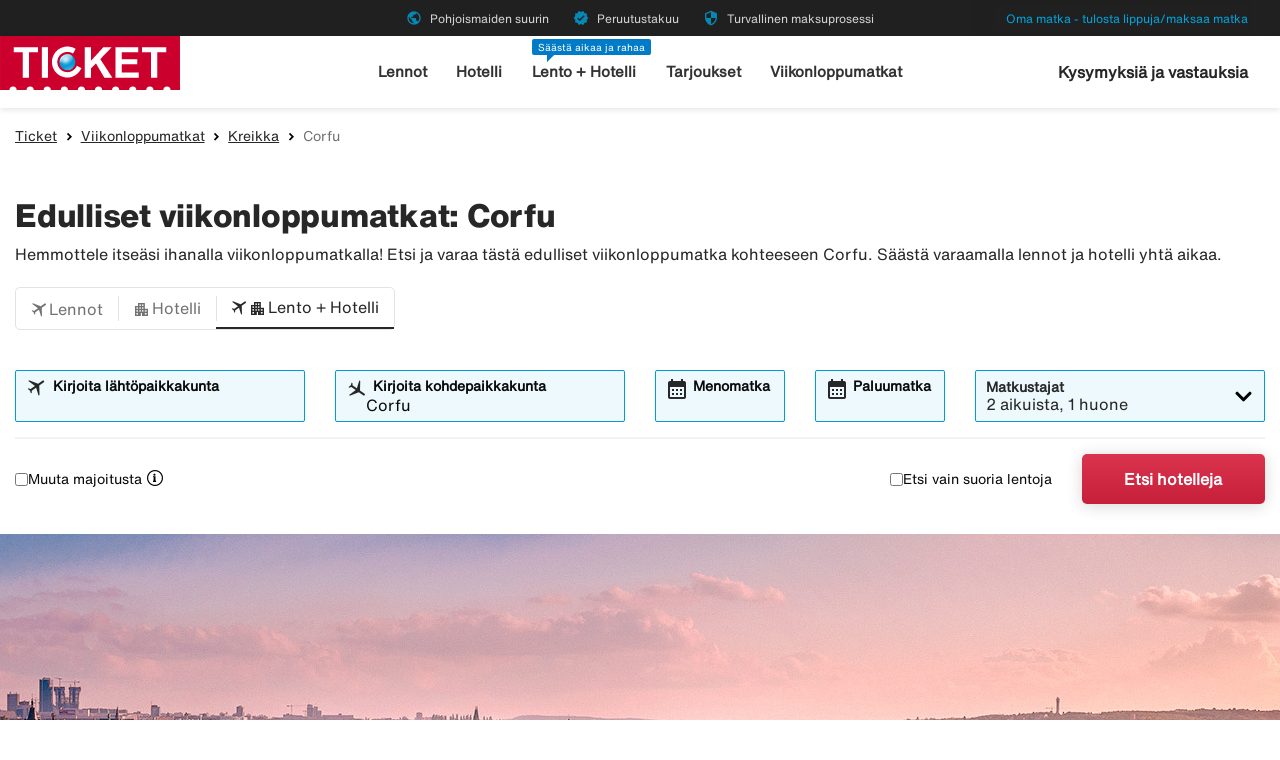

--- FILE ---
content_type: text/html;charset=UTF-8
request_url: https://www.ticket.fi/viikonloppumatkat/kreikka/corfu
body_size: 10224
content:
<!DOCTYPE html>
<html class="theme-ticket" xmlns="http://www.w3.org/1999/xhtml" lang="fi">
<head>
<script src="https://cdn.lyftio.com/225753/dist/bundle.js" defer></script>
<title>Viikonloppu kohteessa Corfu - Varaa viikonloppumatka Ticketiltä</title>
<meta http-equiv="Content-Type" content="text/html; charset=utf-8"/>
<meta name="title" content="Viikonloppu kohteessa Corfu - Varaa viikonloppumatka Ticketiltä"/>
<meta name="description" content="Varaa viikonloppumatka kohteeseen Corfu Ticketiltä. ✓ Ticket-takuu - Peruutus 3 t ennen lähtöä ✓ Pohjoismaiden suurin!"/>
<meta http-equiv="content-language" content="fi"/>
<meta name="viewport" content="height=device-height, width=device-width, initial-scale=1.0, minimum-scale=1.0, maximum-scale=2.0"/>
<link rel="canonical" href="https://www.ticket.fi/viikonloppumatkat/kreikka/corfu"/>
<script>
window.application = window.application || {config: {}};
window.application.config = {"LOCALE_LANGUAGE":"fi","CURRENCY_DECIMALS":2,"MONEY_SUFFIX":"€","PROGRESSBAR_TEXT_defaultText":"Odota hetki – etsimme sinulle parhaat hinnat...","PROGRESSBAR_TEXT_onewayText":"Yksi suunta","PROGRESSBAR_TEXT_returnText":"Meno/Paluu","PROGRESSBAR_advertLink":"","PROGRESSBAR_waitingImagesExposedUrl":"/internal/waitingimages","PROGRESSBAR_locatorSuggestUrl":"/internal/locatorsuggest"};
</script>
<link rel="preconnect" href="https://script.hotjar.com">
<link rel="preconnect" href="https://vars.hotjar.com">
<link rel="preconnect" href="https://ajax.googleapis.com">
<link rel="preconnect" href="https://use.typekit.net">
<script>
var swo_domCountry = ".fi";
var swo_site = "ticket";
var s_env = "prod";
function appMeasurementLoaded() {
window.appMeasurementScriptLoaded = true;
window.dispatchEvent(new CustomEvent("appMeasurementScriptLoaded"));
}
</script>
<script src=""
data-consent-src="/.resources/stellataModule/js/AppMeasurement.js?v=3.69.14"
data-category-consent="cookie_cat_statistic"
onload="appMeasurementLoaded()"></script>
<script>
var iplobserverstart = new Date();
</script>
<link rel="shortcut icon" href="/dam/docroot/images/ticket/favicon.ico">
<link rel="apple-touch-icon" href="/dam/docroot/images/ticket/apple-touch-icon.png">
<link media="all" rel="stylesheet" type="text/css" href="/.resources/stellataModule/css/compiled/responsive/index-ticket.min.css?v=3.69.14">
<script src="/.resources/stellataModule/js/external/jquery-3.5.1.min.js?v=3.69.14"></script>
<script src="/.resources/stellataModule/js/external/dayjs/dayjs.min.js?v=3.69.14"></script>
<script src="/.resources/stellataModule/js/external/dayjs/dayjs.min.js?v=3.69.14"></script>
<script src="/.resources/stellataModule/js/external/dayjs/locale/fi.js?v=3.69.14"></script>
<script src="https://js.sentry-cdn.com/5b78d4ca5c754b4ca0e04734652e7158.min.js" crossorigin="anonymous"></script>
<script>
Sentry.onLoad(function() {
Sentry.init({
release: "3.69.14",
environment: "PROD",
denyUrls: ['static.zdassets.com', 'euwa.puzzel.com']
});
});
</script>
<link rel="stylesheet" href="https://use.typekit.net/unv5gxo.css">
<style id="load-material-icons">
.material-icons {
visibility: hidden;
}
</style>
<link href="/.resources/stellataModule/css/fonts/material-icons.css?v=3.69.14" rel="stylesheet">
<script>
document.fonts.load("16px 'Material Icons'").then(() => {
const styleTag = document.getElementById('load-material-icons');
if (styleTag) {
styleTag.remove();
}
});
</script><link href="/.resources/stellataModule/css/fonts/site-fonts.css?v=3.69.14" rel="stylesheet">
<link href="/.resources/stellataModule/css/fonts/fonts.css?v=3.69.14" rel="stylesheet">
<link media="all" rel="stylesheet" type="text/css" href="/.resources/stellataModule/css/compiled/vendor/vue-datepicker.css?v=3.69.14">
</head>
<body version="3.69.14">
<div class="header-skip-button">
<a href="#main-content">Siirry pääsisältöön</a>
</div>
<header class="header" role="banner">
<div class="header__top-bar">
<ul id="topbar-selling-points">
<li class="topbar-usp"><span><i class="material-icons" aria-hidden="true">public</i>&nbsp;Pohjoismaiden suurin</span></li>
<li class="topbar-usp"><span><i class="material-icons" aria-hidden="true">verified</i>&nbsp;Peruutustakuu</span></li>
<li class="topbar-usp"><span><i class="material-icons" aria-hidden="true">security</i>&nbsp;Turvallinen maksuprosessi</span></li>
</ul>
<div class="header__top-bar__link">
<a href="/oma-matka" rel="nofollow">Oma matka - tulosta lippuja/maksaa matka</a>
</div>
</div>
<div class="header__main">
<div class="header__main__logo">
<a href="/" aria-label="Siirry kohteeseen ticket kotisivu">
<img src="/dam/docroot/images/ticket/ticket.svg" alt="ticket - Matkatoimisto">
</a>
</div>
<div class="header__main__nav">
<nav class="header__main__full-navigation" id="full-navigation" aria-labelledby="navigation-menu-icon" aria-label="Päävalikko">
<ul>
<li>
<a id="mainMenuLink-0" href="/lennot" >Lennot</a>
</li>
<li>
<a id="mainMenuLink-1" href="/hotelli" >Hotelli</a>
</li>
<li>
<a id="mainMenuLink-2" href="/lennot-hotelli" >Lento + Hotelli</a>
</li>
<li>
<a id="mainMenuLink-3" href="/tarjoukset" >Tarjoukset</a>
</li>
<li>
<a id="mainMenuLink-4" href="https://www.ticket.fi/viikonloppumatkat" >Viikonloppumatkat</a>
</li>
</ul>
<div class="header__main__full-navigation__link">
<a href="/oma-matka" rel="nofollow">Oma matka - tulosta lippuja/maksaa matka</a>
</div>
</nav>
<nav class="header__main__navigation" aria-label="Valikko">
<ul>
<li>
<a class="header__main__nav__link" href="/lennot" >Lennot</a>
</li>
<li>
<a class="header__main__nav__link" href="/hotelli" >Hotelli</a>
</li>
<li>
<span class="header__main__nav__label">Säästä aikaa ja rahaa</span>
<a class="header__main__nav__link" href="/lennot-hotelli" >Lento + Hotelli</a>
</li>
<li>
<a class="header__main__nav__link" href="/tarjoukset" >Tarjoukset</a>
</li>
<li>
<a class="header__main__nav__link" href="https://www.ticket.fi/viikonloppumatkat" >Viikonloppumatkat</a>
</li>
</ul>
</nav>
</div>
<div class="header__main__contact">
<span class="header__main__contact__text">
<a href="https://help.ticket.se/hc/fi">Kysymyksiä ja vastauksia</a>
</span>
<button class="nav-icon" id="navigation-menu-icon" aria-haspopup="true" aria-controls="full-navigation" aria-expanded="false" aria-label="Vaihda navigointi">
<span></span>
</button>
</div>
</div>
</header>
<script>
(function () {
document.addEventListener('DOMContentLoaded', () => {
const skipLink = document.querySelector('#skip-link a');
if (skipLink) {
const selectors = [
"#air-search-shortcuts",
".explain-info-link",
"#rentalCarsDiv",
"#detail-page",
"#transfer-component",
"#car-rental-component"
];
const target = selectors
.map(selector => document.querySelector(selector))
.find(element => element !== null);
if (target) {
skipLink.addEventListener('click', function (e) {
e.preventDefault();
const firstTabbable = target.querySelector(`
button:not([disabled]),
[href],
input:not([disabled]):not([type="hidden"]),
select:not([disabled]),
textarea:not([disabled]),
[tabindex]:not([tabindex="-1"])
`);
if (firstTabbable) {
firstTabbable.focus();
}
const offset = -100;
const targetPosition = target.getBoundingClientRect().top + window.pageYOffset;
window.scrollTo({
top: targetPosition + offset,
behavior: 'smooth',
});
});
} else {
skipLink.style.display = "none";
skipLink.blur();
}
}
});
const navigationMenuIcon = document.getElementById('navigation-menu-icon');
const fullNavigationMenu = document.getElementById('full-navigation');
const fullNavigationListFirstLink = fullNavigationMenu.querySelector('a');
function openMobileMenu() {
navigationMenuIcon.classList.add('active');
fullNavigationMenu.classList.add('active');
setTimeout(() => {
fullNavigationListFirstLink.focus();
}, 200);
}
function closeMobileMenu() {
navigationMenuIcon.classList.remove('active');
fullNavigationMenu.classList.remove('active');
navigationMenuIcon.focus();
}
navigationMenuIcon.addEventListener('click', (e) => {
e.preventDefault();
if (navigationMenuIcon.classList.contains('active')) {
closeMobileMenu();
} else {
openMobileMenu();
}
});
document.addEventListener('keydown', (e) => {
if ((e.key === 'Enter' || e.key === ' ') && document.activeElement === navigationMenuIcon) {
e.preventDefault();
openMobileMenu();
}
if (e.key === 'Escape' && fullNavigationMenu.classList.contains('active')) {
e.preventDefault();
closeMobileMenu();
}
});
fullNavigationMenu.addEventListener('click', function(e) {
e.stopPropagation();
});
window.addEventListener("resize", function () {
navigationMenuIcon.classList.remove('active');
fullNavigationMenu.classList.remove('active');
});
document.addEventListener('focusin', (e) => {
setTimeout(() => {
if (
fullNavigationMenu.classList.contains('active') &&
!fullNavigationMenu.contains(document.activeElement) &&
document.activeElement !== navigationMenuIcon
) {
closeMobileMenu();
}
}, 0);
});
document.addEventListener('click', (e) => {
const isClickInsideMenu = fullNavigationMenu.contains(e.target);
const isClickOnToggle = navigationMenuIcon.contains(e.target);
if (
(fullNavigationMenu.classList.contains('active') &&
!isClickInsideMenu &&
!isClickOnToggle)
) {
closeMobileMenu();
}
});
const openDropdown = (button, dropdown, focusFirst) => {
if (button && dropdown) {
button.setAttribute('aria-expanded', 'true');
dropdown.classList.add('is-open');
if (focusFirst) {
setTimeout(() => {
const firstMenuItem = dropdown.querySelector('li a');
if (firstMenuItem) firstMenuItem.focus();
}, 50);
}
}
};
const closeDropdown = (button, dropdown) => {
if (button && dropdown) {
button.setAttribute('aria-expanded', 'false');
dropdown.classList.remove('is-open');
}
};
document.querySelectorAll('.header__main__nav__dropdown-button').forEach(button => {
const dropdown = button.nextElementSibling;
button.addEventListener('click', () => {
const isOpen = button.getAttribute('aria-expanded') === 'true';
isOpen ? closeDropdown(button, dropdown) : openDropdown(button, dropdown, true);
});
dropdown.addEventListener('keydown', e => {
const focusableItems = dropdown.querySelectorAll('a, button');
let index = Array.from(focusableItems).indexOf(document.activeElement);
if (e.key === 'Escape') {
e.preventDefault();
closeDropdown(button, dropdown);
button.focus();
} else if (e.key === 'ArrowDown') {
e.preventDefault();
index = (index + 1) % focusableItems.length;
focusableItems[index].focus();
} else if (e.key === 'ArrowUp') {
e.preventDefault();
index = (index - 1 + focusableItems.length) % focusableItems.length;
focusableItems[index].focus();
}
});
const parentLi = button.closest('li');
let closeTimeout;
parentLi.addEventListener('click', () => {
clearTimeout(closeTimeout);
openDropdown(button, dropdown, true);
});
});
document.addEventListener('click', e => {
document.querySelectorAll('.header__main__nav__dropdown-button').forEach(button => {
const dropdown = button.nextElementSibling;
if (!button.contains(e.target) && !dropdown.contains(e.target) && button.getAttribute('aria-expanded') === 'true') {
closeDropdown(button, dropdown);
}
});
});
document.addEventListener('focusin', (e) => {
const dropdowns = document.querySelectorAll('.header__main__nav__dropdown');
dropdowns.forEach((dropdown) => {
if (
dropdown.classList.contains('is-open') &&
!dropdown.contains(e.target)
) {
dropdown.classList.remove('is-open');
}
});
});
}());
</script>
<main id="main-content">
<div id="index-template">
<seo-responsive-template
:breadcrumbs-data='{"Ticket":"/","Viikonloppumatkat":"/viikonloppumatkat","Kreikka":"/viikonloppumatkat/kreikka","Corfu":""}'
:content='{"nodeType":"seoWeekend","name":"Weekend","faqHeadingType":"h2","faqColumn":"left","faqQuestions":[],"showFlightTab":true,"showHotelTab":true,"showFlightHotelTab":true,"showCarTab":false,"showCharterTab":false,"showLastMinuteTab":false,"defaultFormType":"FLIGHT_HOTEL","prefilledLocationsHotel":true,"prefilledLocationsFlight":true,"prefilledLocationsFlightHotel":true,"header":"Edulliset viikonloppumatkat: Corfu","preamble":"Hemmottele itseäsi ihanalla viikonloppumatkalla! Etsi ja varaa tästä edulliset viikonloppumatka kohteeseen Corfu. Säästä varaamalla lennot ja hotelli yhtä aikaa.","header2":"Tietoa viikonlopusta kohteessa Corfu","body":"Viikonloppumatka on loistava tapa tutustua erilaisiin matkakohteisiin. Etsi ja varaa Ticketiltä kaikenlaiset viikonloppu matkat kohteeseen Corfu. Meillä on paljon vaihtoehtoja aktiviteetteihin täydellisellä viikonloppumatkalla. Ja luonnollisesti hotellivaihtoehtoja on runsaasti kohteessa Corfu. Varaa myös auto Ticketin kautta.","searchType":"FLIGHT_HOTEL","showCacheTable":true,"nodeName":"Weekend"}'
:form='{"searchType":"FLIGHT","homeStartLocation":"Corfu","numberOfAdults":1,"numberOfChildrenInfants":0,"numberOfChildren":0,"numberOfInfants":0,"airMaxStops":-1,"childrenInfantsAges":[0,0,0,0],"flightWithYouth":false,"youthAges":[],"directFlight":false,"flightWithBaggage":false,"calendarSearch":false,"channel":"INTERNET","airlineCodes":[null,null,null],"openJawSearch":false,"currentAdditionalFlights":0,"departureLocations":[],"destinationLocations":[],"flightDates":[],"numberOfRooms":1,"hotelNumberOfAdults":[2,2,2,2,2,2,2,2],"hotelNumberOfChildrenInfants":[0,0,0,0,0,0,0,0],"hotelChildrenAges":[[0,0,0,0],[0,0,0,0],[0,0,0,0],[0,0,0,0],[0,0,0,0],[0,0,0,0],[0,0,0,0],[0,0,0,0]],"hotelClass1":false,"hotelClass2":false,"hotelClass3":false,"hotelClass4":false,"hotelClass5":false,"fixedEndCountry":false,"searchSpecificHotel":false,"hotelSpecificDestinationAllDays":false,"hotelCodes":[null],"useEndLocation":false,"carStartTime":"09:00-09:00","carEndTime":"09:00-09:00","supplierDocTypesOptions":[{"label":"E-Ticket","value":"Amadeus_ETICKET"},{"label":"NDC-AMA","value":"Amadeus_NDC"},{"label":"LCC-TF","value":"TravelFusion_LCC"},{"label":"NDC-TF","value":"TravelFusion_NDC"}],"flexibleTicket":false,"returnTrip":true,"prioCarrierDisabled":false,"seosearch":false,"maxOneConnection":false,"paxCombinationSearch":false,"ticketFavorites":false,"extendedSearch":false,"airlineOverview":false}'
:cache-entries='[{"departure":{"name":"Helsinki","code":"HEL","codeOrigin":"IATA","locatorType":"/Geography/City"},"destination":{"name":"Corfu","code":"CFU","codeOrigin":"IATA","locatorType":"/Geography/City"},"airResults":{"priceAsc":[],"dateAsc":[],"dateDesc":[],"priceDesc":[]},"airHotelResults":{"priceAsc":[],"dateAsc":[],"dateDesc":[],"priceDesc":[]}}]'
:cabin-class-search-enabled="false"
:flexible-ticket-enabled="false"
:flight-with-baggage-enabled="false"
:youth-min-age="18"
:youth-max-age="25"
:additional-flights="0"
lang-code="fi"
form-url="/search.html"
:search-form-content='{
assetsUrl: "/dam",
searchFormDates: [{"searchType":"FLIGHT_HOTEL","firstAllowedDepartureDate":1,"defaultHomeDate":1,"lastAllowedHomeDate":500},{"searchType":"CHARTER","firstAllowedDepartureDate":0,"defaultHomeDate":0,"lastAllowedHomeDate":500},{"searchType":"HOTEL","firstAllowedDepartureDate":1,"defaultHomeDate":1,"lastAllowedHomeDate":500},{"searchType":"FLIGHT","firstAllowedDepartureDate":0,"defaultHomeDate":0,"lastAllowedHomeDate":360},{"searchType":"PACKAGE","firstAllowedDepartureDate":1,"defaultHomeDate":1,"lastAllowedHomeDate":500},{"searchType":"CAR","firstAllowedDepartureDate":3,"defaultHomeDate":1,"lastAllowedHomeDate":360}],
searchDestinationSuggest: "/internal/destinationSuggest?term=",
charterBasePath: "#",
charterDepartureSuggest: "/internal/charterDepartureSuggest?searchType=CHARTER&q=",
charterDestinationSuggest: "/internal/charterDestinationSuggest?searchType=CHARTER&q=",
lastminuteBasePath: "#",
lastminuteDepartureSuggest: "/internal/charterDepartureSuggest?searchType=LAST_MINUTE&q=",
lastminuteDestinationSuggest: "/internal/charterDestinationSuggest?searchType=LAST_MINUTE&q="
}'
:banner='{"startDate":822457282475,"endDate":64883132482475,"sortOrder":1,"height":450,"priceTop":0,"priceLeft":0,"priceFontSize":0,"img":"/dam/jcr:d9a91f08-e598-4302-b448-6b4320c89569/weekend-default.jpg","openLinkInNewWindow":false,"hide":false,"defaultBanner":false}'
banner-img='/dam/jcr:d9a91f08-e598-4302-b448-6b4320c89569/weekend-default.jpg'
sidebar-title='Lisätietoja: Corfu'
:sidebar-content='{"Lennot kohteeseen Corfu":"/lennot/kreikka/corfu"}'
bottom-links-title='Viikonloppumatkat Kreikka'
:bottom-links='{"Viikonloppumatkat Ateena":"/viikonloppumatkat/kreikka/ateena","Viikonloppumatkat Chania":"/viikonloppumatkat/kreikka/chania","Viikonloppumatkat Corfu":"/viikonloppumatkat/kreikka/corfu"}'
:translations="{
'seo.trips.tab.attractions': 'Nähtävyydet',
'seo.trips.tab.foodAndDrink': 'Ruoja ja juomat',
'seo.trips.tab.areasAndNightlife': 'Alueet + Yöelämä',
'seo.trips.tab.transports': 'Liikkuminen',
'seo.trips.tab.quickFacts': 'Pikavinkit',
'seo.weather.header': 'Edulliset viikonloppumatkat: Corfu',
'seo.weather.preamble': 'Hemmottele itseäsi ihanalla viikonloppumatkalla! Etsi ja varaa tästä edulliset viikonloppumatka kohteeseen Corfu. Säästä varaamalla lennot ja hotelli yhtä aikaa.',
cacheTable: {
'title': 'Ehdotus matkoille',
'airTitle': 'Vain lennot',
'airHotelTitle': 'Lennot ja hotellit',
'duedays': 'Päivien lukumäärä',
'period': 'Matkustusajankohta',
'pricePerAdult': 'Hinta/aikuinen',
'moneySuffix': '€',
'travellerDropdown': {
header: 'Matkustajat',
close: 'Sulje ikkuna',
noOfRooms: 'Huoneiden lukumäärä',
room: 'huone',
rooms: 'huonetta',
roomIndex: 'Huone',
noOfAdults: 'Henkilöluku',
noOfChildren: 'Lapsia, 0-11 vuotta',
adult: 'aikuinen',
adults: 'aikuista',
youth: '',
youths: '',
youthsText: '',
child: 'lapsi',
children: 'lasta',
childAges: 'Lasten iät',
childAgePlaceholder: 'Valitse ikä',
FLIGHT: 'Etsi lentoja',
FLIGHT_HOTEL: 'Etsi lentoja ja hotelleja',
ageYears: ''
}
},
searchForm: {
screenReader: {
ariaLabels: {
selectCabinClass: 'Valitse matkustusluokka, valittu: '
},
datepicker: {
calendarIcon: 'Kalenterikuvake',
clearInput: 'Tyhjennä päivämäärä',
menu: 'Päivämäärän valitsin',
month1: 'Tammikuu',
month10: 'Lokakuu',
month11: 'Marraskuu',
month12: 'Joulukuu',
month2: 'Helmikuu',
month3: 'Maaliskuu',
month4: 'Huhtikuu',
month5: 'Toukokuu',
month6: 'Kesäkuu',
month7: 'Heinäkuu',
month8: 'Elokuu',
month9: 'Syyskuu',
nextMonth: 'Seuraava kuukausi',
noDateSelected: 'Ei päivämäärää valittuna',
previousMonth: 'Edellinen kuukausi',
selectedMonth: 'Valittu kuukausi',
selectMonth: 'Valitse kuukausi',
selectYear: 'Valitse vuosi',
today: 'Tämän päivän päivämäärä',
toggleCalendar: 'Näytä kalenteri',
weekday1: 'Maanantai',
weekday2: 'Tiistai',
weekday3: 'Keskiviikko',
weekday4: 'Torstai',
weekday5: 'Perjantai',
weekday6: 'Lauantai',
weekday7: 'Sunnuntai'
}
},
tabs: {
FLIGHT: 'Lennot',
HOTEL: 'Hotelli',
FLIGHT_HOTEL: 'Lento + Hotelli',
CAR: 'Vuokra-auto',
CHARTER: 'Charter',
LAST_MINUTE: 'Äkkilähtö',
PACKAGE: 'Pakettimatka',
YOUTH: '',
},
flightForm: {
travellerDropdown: {
header: 'Matkustajat',
cabinTypeLabel: 'Matkustajaluokka',
label: 'Matkustajat, luokka',
close: 'Sulje ikkuna',
noOfAdults: 'Henkilöluku',
noOfChildren: 'Lapsia, 0-11 vuotta',
adult: 'aikuinen',
adults: 'aikuista',
youth: '',
youths: '',
youthsText: '',
child: 'lapsi',
children: 'lasta',
childAges: 'Lasten iät',
childAgePlaceholder: 'Valitse ikä',
select: 'Valitse',
ageYears: '',
selectCabinClass: 'Valitse matkustusluokka, valittu: ',
multiSelectError: 'Tiedoissa on {0} korjattavaa virhettä.',
},
cabinClassDropdown: {
economy: 'Säästöluokka',
business: 'Business-luokka',
first: 'Ensimmäinen luokka',
economypremium: 'Säästöluokka Premium'
},
showOnlyDirectFlights: 'Etsi vain suoria lentoja',
flexibleTicket: 'Uudelleen varattavat liput',
flexibleTicketInfo: '',
flightWithBaggage: 'Matkatavara mukaan lukien',
twowaytrip: 'Meno/Paluu',
defaultDepartureText: 'Kirjoita lähtöpaikkakunta',
defaultDestinationText: 'Kirjoita kohdepaikkakunta',
fromDateLabel: 'Menomatka',
toDateLabel: 'Paluumatka',
showOnlyDirectFlights: 'Etsi vain suoria lentoja',
search: 'Etsi lentoja',
addAdditionalFlight: '',
removeAdditionalFlight: '',
additionalFlightDate: '',
additionalFlightDeparture: '',
additionalFlightDestination: '',
},
hotelForm: {
travellerDropdown: {
header: 'Matkustajat',
cabinTypeLabel: 'Matkustajaluokka',
label: 'Matkustajat, luokka',
close: 'Sulje ikkuna',
noOfRooms: 'Huoneiden lukumäärä',
room: 'huone',
rooms: 'huonetta',
roomIndex: 'Huone',
noOfAdults: 'Henkilöluku',
noOfChildren: 'Lapsia, 0-17 vuotta',
adult: 'aikuinen',
adults: 'aikuista',
child: 'lapsi',
children: 'lasta',
childAges: 'Lasten iät',
childAgePlaceholder: 'Valitse ikä',
ageYears: '',
select: 'Valitse'
},
showOnlyApartments: 'Näytä vain huoneistot',
defaultDestinationText: 'Kirjoita kohdepaikkakunta',
checkinDateLabel: 'Tuloaika',
checkoutDateLabel: 'Lähtöaika',
search: 'Etsi hotelleja',
multiSelectError: 'Tiedoissa on {0} korjattavaa virhettä.',
},
flightHotelForm: {
showOnlyDirectFlights: 'Etsi vain suoria lentoja',
defaultDepartureText: 'Kirjoita lähtöpaikkakunta',
defaultDestinationText: 'Kirjoita kohdepaikkakunta',
fromDateLabel: 'Menomatka',
toDateLabel: 'Paluumatka',
search: 'Etsi lentoja ja hotelleja',
moreAlternative: 'Muuta majoitusta',
moreAlternativeTooltip: 'Vinkki: jos haluat varata majoituksen vain osaksi matkaa tai toisella paikkakunnalla, voit tehdä sen täällä!',
defaultExtendedHotelDestinationText: 'Kirjoita kohdepaikkakunta',
checkinDateLabel: 'Tuloaika',
checkoutDateLabel: 'Lähtöaika'
},
carForm: {
defaultDepartureTextCar: 'Kirjoita kohdepaikkakunta',
pickupDate: 'Nouto',
dropoffDate: 'Palautus',
defaultDestinationTextCar: 'Kirjoita kohdepaikkakunta',
diffrentreturnlocation: 'Palautetaan toiselle paikkakunnalle',
search: 'Etsi autovuokraamoita'
},
}
}"
>
</seo-responsive-template>
</div>
</main>
<div id="ariaAnnouncements" class="sr-only" aria-live="polite"></div>
<div id="pleaseWait"
class="modal"
style="display: none;"
role="dialog"
aria-modal="true"
aria-labelledby="pleaseWaitHeading"
aria-describedby="pleaseWaitDescription"
tabindex="-1">
<div class="pleaseWaitBackground" aria-hidden="true"></div>
<div class="pleaseWaitContent" id="pleaseWaitContent" tabindex="0">
<div class="Loading">
<div class="LoadingMessage">
<h2 id="pleaseWaitHeading" class="LoadingText">
Odota hetki!
</h2>
<div style="clear:both;" aria-hidden="true"></div>
</div>
<div class="searchInfo">
<p id="pleaseWaitDescription" class="searchInfoHeader"></p>
<p class="searchInfoDepDest"></p>
<p class="searchInfoDates"></p>
</div>
<div class="operationImageWrapper">
<img id="operationImage"
class="operationImage_default operationImage"
style="display: none;"
src="/dam/docroot/img/ticket/waitpage/vantsida-fi.jpg"
alt="Odota hetki!"
/>
</div>
<div style="margin-top: 50px;" aria-hidden="true"></div>
</div>
</div>
</div>
<script>
document.getElementById('pleaseWait').style.display = 'none';
</script>
<div class="footer-component">
<div class="footer-component__newsletter">
<form action="?">
<fieldset class="grid-container">
<div class="grid-x grid-padding-y grid-padding-x footer-component__newsletter__form">
<div class="cell large-6 medium-6">
<legend class="footer-component__newsletter__heading">Uutiskirje</legend>
<div class="footer-component__newsletter__description">Tilaa uutiskirjeemme saadaksesi vinkkejä parhaimmista ja
edullisimmista matkoista kaikkialle maailmaan ennen kaikkia muita</div>
</div>
<div class="cell large-4 medium-4">
<div class="footer-component__newsletter__input">
<!-- Email Input with Error -->
<div>
<div id="email-error" role="alert" class="sr-only">
<p hidden>Täytä oikea sähköpostiosoite!</p>
</div>
<span
aria-hidden="true"
id="newsletterEmailTooltip"
class="t-tip t-tip-error"
data-tooltiptext="Täytä oikea sähköpostiosoite!"
></span>
<input
type="email"
id="newsletterEmail"
name="subscriptionEmail"
value=""
placeholder="Sähköpostiosoitteesi"
aria-label="Sähköpostiosoitteesi"
aria-describedby="email-error"
aria-invalid="false"
required
>
</div>
<!-- Terms Checkbox with Error -->
<div>
<div id="terms-error" role="alert" class="sr-only">
<p hidden>Hyväksy ehdot, sen jälkeen voit jatkaa</p>
</div>
<span
aria-hidden="true"
id="newsletterTermsAndConditionTooltip"
class="t-tip t-tip-error"
data-tooltiptext="Hyväksy ehdot, sen jälkeen voit jatkaa"
></span>
<input
id="newsletterTermsAndCondition"
name="termsAndCondition"
type="checkbox"
value="true"
aria-describedby="terms-error"
aria-invalid="false"
required
>
<label for="newsletterTermsAndCondition">
<small><p>Olen lukenut <a href="/info/henkilotiedot.html">Ticketin ehdot</a>&nbsp;ja hyv&auml;ksyn ne</p>
</small>
</label>
</div>
</div>
</div>
<div class="cell large-2 medium-2">
<input id="footer-component__newsletter__button" class="primary-button large expanded" type="button" value="Tilaa uutiskirje">
</div>
</div>
</fieldset>
</form>
<div class="grid-container footer-component__newsletter__success">
<div class="grid-x align-center">
<div class="cell large-8">
<div class="footer-component__newsletter__heading">Kiitos tilauksestasi!</div>
<div class="footer-component__newsletter__description">Meistä on mukavaa, että saamme lähettää sinulle uutiskirjeemme.</div>
</div>
</div>
</div>
</div>
<div class="footer-component__advertisement">
<div class="grid-container">
<div class="grid-x">
<ul>
<li>
<div class="cell large-4 medium-4">
<div class="footer-component__advertisement__box">
<div class="grid-x">
<div class="cell small-4 text-center">
<img src="/responsiveSiteFooter/0/advertismentImage1/ticket-takuu.jpg.jpg" alt="Lento + hotelli" aria-hidden="true"/>
</div>
<div class="cell small-8">
<a href="https://www.ticket.fi/peruutustakuu" aria-describedby="ad-description_0">
<h2 class="footer-component__advertisement__box__heading">
Peruutustakuu
</h2>
</a>
<span id="ad-description_0" class="footer-component__advertisement__box__description">
Voit peruuttaa matkan jopa 3 tuntia ennen lähtöä.
</span>
</div>
</div>
</div>
</div>
</li>
<li>
<div class="cell large-4 medium-4">
<div class="footer-component__advertisement__box">
<div class="grid-x">
<div class="cell small-4 text-center">
<img src="/responsiveSiteFooter/0/advertismentImage2/flight-hotel-logo.jpg" alt="Autonvuokraus" aria-hidden="true"/>
</div>
<div class="cell small-8">
<a href="/lennot-hotelli" aria-describedby="ad-description_1">
<h2 class="footer-component__advertisement__box__heading">
Edullisia pakettimatkoja
</h2>
</a>
<span id="ad-description_1" class="footer-component__advertisement__box__description">
Säästä aikaa ja rahaa varaamalla lento + hotelli
</span>
</div>
</div>
</div>
</div>
</li>
<li>
<div class="cell large-4 medium-4">
<div class="footer-component__advertisement__box">
<div class="grid-x">
<div class="cell small-4 text-center">
<img src="/responsiveSiteFooter/0/advertismentImage3/kampanjer.png" alt="" aria-hidden="true"/>
</div>
<div class="cell small-8">
<a href="https://www.ticket.fi/tarjoukset" aria-describedby="ad-description_2">
<h2 class="footer-component__advertisement__box__heading">
Tarjouksia, kampanjoita ja vinkkejä
</h2>
</a>
<span id="ad-description_2" class="footer-component__advertisement__box__description">
Edulliset lennot ja hotellit.
</span>
</div>
</div>
</div>
</div>
</li>
</ul>
</div>
<div class="grid-x grid-padding-x grid-padding-y text-center align-center-middle footer-component__advertisement__checklist">
<div class="cell large-3 medium-3">
<span><i class="icon icon-check" aria-hidden="true"></i> Pohjoismaiden suurin</span>
</div>
<div class="cell large-3 medium-3">
<span><i class="icon icon-check" aria-hidden="true"></i> Peruutustakuu</span>
</div>
<div class="cell large-3 medium-3">
<span><i class="icon icon-check" aria-hidden="true"></i> Turvallinen maksuprosessi</span>
</div>
<div class="cell large-3 medium-3">
<span><i class="icon icon-check" aria-hidden="true"></i> Asiakastyytyväisyys</span>
</div>
</div>
</div>
</div>
<div class="footer-component__main">
<div class="grid-container">
<div class="grid-x align-justify">
<div class="cell large-2 medium-2 footer-component__main__columns">
<button
class="footer-component__main__columns_toggle"
aria-expanded="false"
aria-controls="footer-links-0"
id="footer-toggle-0">
<h3 class="heading footer-component__main__columns_heading">Ticketiltä</h3>
<span class="footer-component__main__columns__heading-expand hide-for-medium">
<span class="material-icons" aria-hidden="true">expand_more</span>
</span>
</button>
<ul id="footer-links-0">
<li><a href="/lennot" aria-label="Lennot">Lennot</a></li>
<li><a href="/hotelli" aria-label="Hotelli">Hotelli</a></li>
<li><a href="/lennot-hotelli" aria-label="Lento + Hotelli">Lento + Hotelli</a></li>
<li><a href="/tarjoukset" aria-label="Tarjoukset">Tarjoukset</a></li>
<li><a href="/viikonloppumatkat" aria-label="Viikonloppumatkat">Viikonloppumatkat</a></li>
</ul>
</div>
<div class="cell large-2 medium-2 footer-component__main__columns">
<button
class="footer-component__main__columns_toggle"
aria-expanded="false"
aria-controls="footer-links-1"
id="footer-toggle-1">
<h3 class="heading footer-component__main__columns_heading">Ticketistä</h3>
<span class="footer-component__main__columns__heading-expand hide-for-medium">
<span class="material-icons" aria-hidden="true">expand_more</span>
</span>
</button>
<ul id="footer-links-1">
<li><a href="/tietoa-ticketista" aria-label="Tietoa Ticketistä">Tietoa Ticketistä</a></li>
<li><a href="/tietoa-ticketista/yhteystiedot" aria-label="Yhteystiedot">Yhteystiedot</a></li>
<li><a href="/lennot/lentoyhtiot" aria-label="Lentoyhtiot">Lentoyhtiot</a></li>
<li><a href="/uutiskirjeet" aria-label="Uutiskirjeet">Uutiskirjeet</a></li>
<li><a href="/info/osto-ja-matkaehdot" aria-label="Osto ja matkaehdot">Osto ja matkaehdot</a></li>
<li><a href="/info/personuppgifter" aria-label="Henkilötiedot">Henkilötiedot</a></li>
<li><a href="/lennot/matkakohteet" aria-label="Matkakohteet">Matkakohteet</a></li>
<li><a href="/info/saavutettavuusseloste" aria-label="Saavutettavuusseloste">Saavutettavuusseloste</a></li>
</ul>
</div>
<div class="cell large-2 medium-2 footer-component__main__columns">
<button
class="footer-component__main__columns_toggle"
aria-expanded="false"
aria-controls="footer-links-2"
id="footer-toggle-2">
<h3 class="heading footer-component__main__columns_heading">Ennen matkaa</h3>
<span class="footer-component__main__columns__heading-expand hide-for-medium">
<span class="material-icons" aria-hidden="true">expand_more</span>
</span>
</button>
<ul id="footer-links-2">
<li><a href="/peruutustakuu" aria-label="Peruutustakuu">Peruutustakuu</a></li>
<li><a href="/airhelpplus" aria-label="Airhelp+">Airhelp+</a></li>
<li><a href="https://help.ticket.se/hc/fi" aria-label="Kysymyksiä ja vastauksia">Kysymyksiä ja vastauksia</a></li>
<li><a href="https://transport.ec.europa.eu/transport-themes/eu-air-safety-list_en" aria-label="EU:ssa toimintakieltoon asetettujen lentoyhtiöiden luettelo">EU:ssa toimintakieltoon asetettujen lentoyhtiöiden luettelo</a></li>
</ul>
</div>
<div class="cell large-3 medium-3">
<div class="footer-component__main__contact">
</div>
</div>
</div>
</div>
</div>
<div class="footer-component__bottom-links">
<div class="grid-container">
<div class="grid-x align-middle">
<div class="cell large-12">
<a href="/"><img src="/responsiveSiteFooter/0/logoImage/TICKET LOGO.png" alt="Logo"/></a>
<hr aria-hidden="true">
</div>
<div class="cell large-8 medium-12">
<ul>
<li><a href="https://www.ticket.se/index">Billiga resor - ticket.se</a></li>
<li><a href="https://www.ticket.no/index">Billige reiser - ticket.no</a></li>
<li><a href="https://www.ticket.dk/index">Billige rejser - ticket.dk</a></li>
</ul>
</div>
<div class="cell large-4 medium-12">
<div class="grid-x align-center align-right-large footer-component__bottom-links__images">
</div>
</div>
</div>
</div>
</div>
</div>
<script>
function showError(inputId, errorId, show) {
const input = document.getElementById(inputId);
const errorContainer = document.getElementById(errorId);
const errorText = errorContainer.querySelector('p');
if (show) {
input.setAttribute('aria-invalid', 'true');
errorText.hidden = false;
// Force screen readers to re-announce
// Remove and re-add the role (triggers announcement in some cases)
errorContainer.removeAttribute('role');
void errorContainer.offsetHeight;
errorContainer.setAttribute('role', 'alert');
} else {
input.setAttribute('aria-invalid', 'false');
errorText.hidden = true;
}
}
var newsletterButton = document.getElementById('footer-component__newsletter__button');
if (newsletterButton) {
newsletterButton.addEventListener('click', function () {
function isValidEmail(email) {
return /^(([^<>()[\]\\.,;:\s@"]+(\.[^<>()[\]\\.,;:\s@"]+)*)|(".+"))@((\[[0-9]{1,3}\.[0-9]{1,3}\.[0-9]{1,3}\.[0-9]{1,3}\])|(([a-zA-Z\-0-9]+\.)+[a-zA-Z]{2,}))$/.test(email);
}
var newsletterForm = newsletterButton.form;
// Reset errors
document.getElementById('newsletterEmail').classList.remove('error');
document.getElementById('newsletterEmailTooltip').classList.remove('show-tip');
document.getElementById('newsletterTermsAndConditionTooltip').classList.remove('show-tip');
// Validate form
if (!isValidEmail(newsletterForm.subscriptionEmail.value)) {
document.getElementById('newsletterEmailTooltip').classList.add('show-tip');
document.getElementById('newsletterEmail').classList.add('error');
showError('newsletterEmail', 'email-error', true);
const firstInvalid = document.querySelector('[aria-invalid="true"]');
firstInvalid?.focus();
return true;
} else {
showError('newsletterEmail', 'email-error', false);
}
if (!newsletterForm.termsAndCondition.checked) {
document.getElementById('newsletterTermsAndConditionTooltip').classList.add('show-tip');
showError('newsletterTermsAndCondition', 'terms-error', true);
const firstInvalid = document.querySelector('[aria-invalid="true"]');
firstInvalid?.focus();
return true;
} else {
showError('newsletterTermsAndCondition', 'terms-error', false);
}
// Send subscription
$.ajax({
type: "POST",
url: '/internal/newslettersubscription?subscribe=true&email=' + newsletterForm.subscriptionEmail.value,
success: function (result) {
if (result === 'success') {
document.getElementsByClassName('footer-component__newsletter')[0].classList.add('subscribed');
}
}
});
});
}
document.querySelectorAll('.footer-component__main__columns_toggle').forEach(button => {
button.addEventListener('click', () => {
const parent = button.closest('.footer-component__main__columns');
const expanded = button.getAttribute('aria-expanded') === 'true';
button.setAttribute('aria-expanded', String(!expanded));
parent.classList.toggle('expanded');
});
});
</script>
<script src="/.resources/stellataModule/js/external/vue-datepicker/translations/fi_FI.js?v=3.69.14"></script>
<script src="/.resources/stellataModule/js/external/vue-tooltip/v-tooltip.min.js?v=3.69.14"></script>
<script src="/.resources/stellataModule/js/compiled/responsive-index.min.js?v=3.69.14"></script>
<link media="all" rel="stylesheet" type="text/css" href="/.resources/stellataModule/css/compiled/vendor/vue-datepicker.css?v=3.69.14">
<script>
dataLayer = [{ 'google_tag_params': {} }];
(function (w, d, s, l, i) {
w[l]=w[l]||[];w[l].push({'gtm.start':new Date().getTime(), event:'gtm.js'});
var f=d.getElementsByTagName(s)[0],j=d.createElement(s),dl=l!='dataLayer'?'&l='+l:'';
j.async=true;j.src='https://www.googletagmanager.com/gtm.js?id='+i+dl;f.parentNode.insertBefore(j,f);
})(window, document, 'script', 'dataLayer', 'GTM-R8BT');
</script>
<noscript>
<iframe src="https://www.googletagmanager.com/ns.html?id=GTM-R8BT" height="0" width="0" style="display:none;visibility:hidden"></iframe>
</noscript>
<script>
(function (doc, tag) {
if (!doc.getElementById('CookieConsent')) {
var firstScriptTag = doc.getElementsByTagName(tag)[0];
var scriptElm = doc.createElement(tag);
scriptElm.async = true;
scriptElm.id = 'CookieConsent';
scriptElm.type = 'text/javascript';
scriptElm.src = 'https://policy.app.cookieinformation.com/uc.js';
scriptElm.setAttribute("data-culture", "fi");
scriptElm.setAttribute("data-gcm-version", "2.0");
firstScriptTag.parentNode.insertBefore(scriptElm, firstScriptTag);
}
})(document, 'script');
</script>
<script>
function executeAppMeasurementTracking() {
if (typeof swo_s !== "undefined") {
var swo_s_code = swo_s.t();
if (swo_s_code) {
document.write(swo_s_code);
}
}
}
if (window.appMeasurementScriptLoaded) {
executeAppMeasurementTracking();
} else {
window.addEventListener('appMeasurementScriptLoaded', function() {
executeAppMeasurementTracking();
}, false);
}
</script>
<noscript>
<img src="https://ticketprivatresorab.d2.sc.omtrdc.net/b/ss/ticketcatchall/1/H.22.1--NS/0" height="1" width="1" border="0" alt=""/>
</noscript>
<script>
function getParam(p) {
var match = RegExp('[?&]' + p + '=([^&]*)').exec(window.location.search);
return match && decodeURIComponent(match[1].replace(/\+/g, ' '));
}
var gclid = getParam('gclid');
if (gclid) {
var gclsrc = getParam('gclsrc');
if (!gclsrc || gclsrc.indexOf('aw') !== -1) {
var expireDate = new Date();
expireDate.setDate(expireDate.getDate() + 90);
document.cookie = "gclid=" + gclid + "; expires=" + expireDate.toGMTString() + "; path=/";
}
}
</script> </body>
</html>

--- FILE ---
content_type: text/css;charset=UTF-8
request_url: https://www.ticket.fi/.resources/stellataModule/css/compiled/responsive/index-ticket.min.css?v=3.69.14
body_size: 37621
content:
@charset "UTF-8";@media print,screen and (min-width:48em){.reveal,.reveal.large,.reveal.small,.reveal.tiny{right:auto;left:auto;margin:0 auto}}.fade-in.mui-enter,.fade-out.mui-leave,.hinge-in-from-bottom.mui-enter,.hinge-in-from-left.mui-enter,.hinge-in-from-middle-x.mui-enter,.hinge-in-from-middle-y.mui-enter,.hinge-in-from-right.mui-enter,.hinge-in-from-top.mui-enter,.hinge-out-from-bottom.mui-leave,.hinge-out-from-left.mui-leave,.hinge-out-from-middle-x.mui-leave,.hinge-out-from-middle-y.mui-leave,.hinge-out-from-right.mui-leave,.hinge-out-from-top.mui-leave,.scale-in-down.mui-enter,.scale-in-up.mui-enter,.scale-out-down.mui-leave,.scale-out-up.mui-leave,.slide-in-down.mui-enter,.slide-in-left.mui-enter,.slide-in-right.mui-enter,.slide-in-up.mui-enter,.slide-out-down.mui-leave,.slide-out-left.mui-leave,.slide-out-right.mui-leave,.slide-out-up.mui-leave,.spin-in-ccw.mui-enter,.spin-in.mui-enter,.spin-out-ccw.mui-leave,.spin-out.mui-leave{transition-duration:.5s;transition-timing-function:linear}.slide-in-down.mui-enter{-webkit-transform:translateY(-100%);-ms-transform:translateY(-100%);transform:translateY(-100%);transition-property:-webkit-transform,opacity;transition-property:transform,opacity;-webkit-backface-visibility:hidden;backface-visibility:hidden}.slide-in-down.mui-enter.mui-enter-active{-webkit-transform:translateY(0);-ms-transform:translateY(0);transform:translateY(0)}.slide-in-left.mui-enter{-webkit-transform:translateX(-100%);-ms-transform:translateX(-100%);transform:translateX(-100%);transition-property:-webkit-transform,opacity;transition-property:transform,opacity;-webkit-backface-visibility:hidden;backface-visibility:hidden}.slide-in-left.mui-enter.mui-enter-active{-webkit-transform:translateX(0);-ms-transform:translateX(0);transform:translateX(0)}.slide-in-up.mui-enter{-webkit-transform:translateY(100%);-ms-transform:translateY(100%);transform:translateY(100%);transition-property:-webkit-transform,opacity;transition-property:transform,opacity;-webkit-backface-visibility:hidden;backface-visibility:hidden}.slide-in-up.mui-enter.mui-enter-active{-webkit-transform:translateY(0);-ms-transform:translateY(0);transform:translateY(0)}.slide-in-right.mui-enter{-webkit-transform:translateX(100%);-ms-transform:translateX(100%);transform:translateX(100%);transition-property:-webkit-transform,opacity;transition-property:transform,opacity;-webkit-backface-visibility:hidden;backface-visibility:hidden}.slide-in-right.mui-enter.mui-enter-active{-webkit-transform:translateX(0);-ms-transform:translateX(0);transform:translateX(0)}.slide-out-down.mui-leave{-webkit-transform:translateY(0);-ms-transform:translateY(0);transform:translateY(0);transition-property:-webkit-transform,opacity;transition-property:transform,opacity;-webkit-backface-visibility:hidden;backface-visibility:hidden}.slide-out-down.mui-leave.mui-leave-active{-webkit-transform:translateY(-100%);-ms-transform:translateY(-100%);transform:translateY(-100%)}.slide-out-right.mui-leave{-webkit-transform:translateX(0);-ms-transform:translateX(0);transform:translateX(0);transition-property:-webkit-transform,opacity;transition-property:transform,opacity;-webkit-backface-visibility:hidden;backface-visibility:hidden}.slide-out-right.mui-leave.mui-leave-active{-webkit-transform:translateX(100%);-ms-transform:translateX(100%);transform:translateX(100%)}.slide-out-up.mui-leave{-webkit-transform:translateY(0);-ms-transform:translateY(0);transform:translateY(0);transition-property:-webkit-transform,opacity;transition-property:transform,opacity;-webkit-backface-visibility:hidden;backface-visibility:hidden}.slide-out-up.mui-leave.mui-leave-active{-webkit-transform:translateY(-100%);-ms-transform:translateY(-100%);transform:translateY(-100%)}.slide-out-left.mui-leave{-webkit-transform:translateX(0);-ms-transform:translateX(0);transform:translateX(0);transition-property:-webkit-transform,opacity;transition-property:transform,opacity;-webkit-backface-visibility:hidden;backface-visibility:hidden}.slide-out-left.mui-leave.mui-leave-active{-webkit-transform:translateX(-100%);-ms-transform:translateX(-100%);transform:translateX(-100%)}.fade-in.mui-enter{opacity:0;transition-property:opacity}.fade-in.mui-enter.mui-enter-active{opacity:1}.fade-out.mui-leave{opacity:1;transition-property:opacity}.fade-out.mui-leave.mui-leave-active{opacity:0}.hinge-in-from-top.mui-enter{-webkit-transform:perspective(2000px) rotateX(-90deg);transform:perspective(2000px) rotateX(-90deg);-webkit-transform-origin:top;-ms-transform-origin:top;transform-origin:top;transition-property:-webkit-transform,opacity;transition-property:transform,opacity}.hinge-in-from-top.mui-enter.mui-enter-active{-webkit-transform:perspective(2000px) rotate(0);transform:perspective(2000px) rotate(0)}.hinge-in-from-right.mui-enter{-webkit-transform:perspective(2000px) rotateY(-90deg);transform:perspective(2000px) rotateY(-90deg);-webkit-transform-origin:right;-ms-transform-origin:right;transform-origin:right;transition-property:-webkit-transform,opacity;transition-property:transform,opacity}.hinge-in-from-right.mui-enter.mui-enter-active{-webkit-transform:perspective(2000px) rotate(0);transform:perspective(2000px) rotate(0)}.hinge-in-from-bottom.mui-enter{-webkit-transform:perspective(2000px) rotateX(90deg);transform:perspective(2000px) rotateX(90deg);-webkit-transform-origin:bottom;-ms-transform-origin:bottom;transform-origin:bottom;transition-property:-webkit-transform,opacity;transition-property:transform,opacity}.hinge-in-from-bottom.mui-enter.mui-enter-active{-webkit-transform:perspective(2000px) rotate(0);transform:perspective(2000px) rotate(0)}.hinge-in-from-left.mui-enter{-webkit-transform:perspective(2000px) rotateY(90deg);transform:perspective(2000px) rotateY(90deg);-webkit-transform-origin:left;-ms-transform-origin:left;transform-origin:left;transition-property:-webkit-transform,opacity;transition-property:transform,opacity}.hinge-in-from-left.mui-enter.mui-enter-active{-webkit-transform:perspective(2000px) rotate(0);transform:perspective(2000px) rotate(0)}.hinge-in-from-middle-x.mui-enter{-webkit-transform:perspective(2000px) rotateX(-90deg);transform:perspective(2000px) rotateX(-90deg);-webkit-transform-origin:center;-ms-transform-origin:center;transform-origin:center;transition-property:-webkit-transform,opacity;transition-property:transform,opacity}.hinge-in-from-middle-x.mui-enter.mui-enter-active{-webkit-transform:perspective(2000px) rotate(0);transform:perspective(2000px) rotate(0)}.hinge-in-from-middle-y.mui-enter{-webkit-transform:perspective(2000px) rotateY(-90deg);transform:perspective(2000px) rotateY(-90deg);-webkit-transform-origin:center;-ms-transform-origin:center;transform-origin:center;transition-property:-webkit-transform,opacity;transition-property:transform,opacity}.hinge-in-from-middle-y.mui-enter.mui-enter-active{-webkit-transform:perspective(2000px) rotate(0);transform:perspective(2000px) rotate(0)}.hinge-out-from-top.mui-leave{-webkit-transform:perspective(2000px) rotate(0);transform:perspective(2000px) rotate(0);-webkit-transform-origin:top;-ms-transform-origin:top;transform-origin:top;transition-property:-webkit-transform,opacity;transition-property:transform,opacity}.hinge-out-from-top.mui-leave.mui-leave-active{-webkit-transform:perspective(2000px) rotateX(-90deg);transform:perspective(2000px) rotateX(-90deg)}.hinge-out-from-right.mui-leave{-webkit-transform:perspective(2000px) rotate(0);transform:perspective(2000px) rotate(0);-webkit-transform-origin:right;-ms-transform-origin:right;transform-origin:right;transition-property:-webkit-transform,opacity;transition-property:transform,opacity}.hinge-out-from-right.mui-leave.mui-leave-active{-webkit-transform:perspective(2000px) rotateY(-90deg);transform:perspective(2000px) rotateY(-90deg)}.hinge-out-from-bottom.mui-leave{-webkit-transform:perspective(2000px) rotate(0);transform:perspective(2000px) rotate(0);-webkit-transform-origin:bottom;-ms-transform-origin:bottom;transform-origin:bottom;transition-property:-webkit-transform,opacity;transition-property:transform,opacity}.hinge-out-from-bottom.mui-leave.mui-leave-active{-webkit-transform:perspective(2000px) rotateX(90deg);transform:perspective(2000px) rotateX(90deg)}.hinge-out-from-left.mui-leave{-webkit-transform:perspective(2000px) rotate(0);transform:perspective(2000px) rotate(0);-webkit-transform-origin:left;-ms-transform-origin:left;transform-origin:left;transition-property:-webkit-transform,opacity;transition-property:transform,opacity}.hinge-out-from-left.mui-leave.mui-leave-active{-webkit-transform:perspective(2000px) rotateY(90deg);transform:perspective(2000px) rotateY(90deg)}.hinge-out-from-middle-x.mui-leave{-webkit-transform:perspective(2000px) rotate(0);transform:perspective(2000px) rotate(0);-webkit-transform-origin:center;-ms-transform-origin:center;transform-origin:center;transition-property:-webkit-transform,opacity;transition-property:transform,opacity}.hinge-out-from-middle-x.mui-leave.mui-leave-active{-webkit-transform:perspective(2000px) rotateX(-90deg);transform:perspective(2000px) rotateX(-90deg)}.hinge-out-from-middle-y.mui-leave{-webkit-transform:perspective(2000px) rotate(0);transform:perspective(2000px) rotate(0);-webkit-transform-origin:center;-ms-transform-origin:center;transform-origin:center;transition-property:-webkit-transform,opacity;transition-property:transform,opacity}.hinge-out-from-middle-y.mui-leave.mui-leave-active{-webkit-transform:perspective(2000px) rotateY(-90deg);transform:perspective(2000px) rotateY(-90deg)}.scale-in-up.mui-enter{-webkit-transform:scale(.5);-ms-transform:scale(.5);transform:scale(.5);transition-property:-webkit-transform,opacity;transition-property:transform,opacity}.scale-in-up.mui-enter.mui-enter-active{-webkit-transform:scale(1);-ms-transform:scale(1);transform:scale(1)}.scale-in-down.mui-enter{-webkit-transform:scale(1.5);-ms-transform:scale(1.5);transform:scale(1.5);transition-property:-webkit-transform,opacity;transition-property:transform,opacity}.scale-in-down.mui-enter.mui-enter-active{-webkit-transform:scale(1);-ms-transform:scale(1);transform:scale(1)}.scale-out-up.mui-leave{-webkit-transform:scale(1);-ms-transform:scale(1);transform:scale(1);transition-property:-webkit-transform,opacity;transition-property:transform,opacity}.scale-out-up.mui-leave.mui-leave-active{-webkit-transform:scale(1.5);-ms-transform:scale(1.5);transform:scale(1.5)}.scale-out-down.mui-leave{-webkit-transform:scale(1);-ms-transform:scale(1);transform:scale(1);transition-property:-webkit-transform,opacity;transition-property:transform,opacity}.scale-out-down.mui-leave.mui-leave-active{-webkit-transform:scale(.5);-ms-transform:scale(.5);transform:scale(.5)}.spin-in.mui-enter{-webkit-transform:rotate(-.75turn);-ms-transform:rotate(-.75turn);transform:rotate(-.75turn);transition-property:-webkit-transform,opacity;transition-property:transform,opacity}.spin-in.mui-enter.mui-enter-active{-webkit-transform:rotate(0);-ms-transform:rotate(0);transform:rotate(0)}.spin-out.mui-leave{-webkit-transform:rotate(0);-ms-transform:rotate(0);transform:rotate(0);transition-property:-webkit-transform,opacity;transition-property:transform,opacity}.spin-out.mui-leave.mui-leave-active{-webkit-transform:rotate(.75turn);-ms-transform:rotate(.75turn);transform:rotate(.75turn)}.spin-in-ccw.mui-enter{-webkit-transform:rotate(.75turn);-ms-transform:rotate(.75turn);transform:rotate(.75turn);transition-property:-webkit-transform,opacity;transition-property:transform,opacity}.spin-in-ccw.mui-enter.mui-enter-active{-webkit-transform:rotate(0);-ms-transform:rotate(0);transform:rotate(0)}.spin-out-ccw.mui-leave{-webkit-transform:rotate(0);-ms-transform:rotate(0);transform:rotate(0);transition-property:-webkit-transform,opacity;transition-property:transform,opacity}.spin-out-ccw.mui-leave.mui-leave-active{-webkit-transform:rotate(-.75turn);-ms-transform:rotate(-.75turn);transform:rotate(-.75turn)}.slow{transition-duration:750ms!important}.fast{transition-duration:250ms!important}.linear{transition-timing-function:linear!important}.ease{transition-timing-function:ease!important}.ease-in{transition-timing-function:ease-in!important}.ease-out{transition-timing-function:ease-out!important}.ease-in-out{transition-timing-function:ease-in-out!important}.bounce-in{transition-timing-function:cubic-bezier(0.485,0.155,0.24,1.245)!important}.bounce-out{transition-timing-function:cubic-bezier(0.485,0.155,0.515,0.845)!important}.bounce-in-out{transition-timing-function:cubic-bezier(0.76,-0.245,0.24,1.245)!important}.short-delay{transition-delay:0.3s!important}.long-delay{transition-delay:0.7s!important}.shake{-webkit-animation-name:shake-7;animation-name:shake-7}@-webkit-keyframes shake-7{0%,10%,20%,30%,40%,50%,60%,70%,80%,90%{-webkit-transform:translateX(7%);transform:translateX(7%)}15%,25%,35%,45%,5%,55%,65%,75%,85%,95%{-webkit-transform:translateX(-7%);transform:translateX(-7%)}}@keyframes shake-7{0%,10%,20%,30%,40%,50%,60%,70%,80%,90%{-webkit-transform:translateX(7%);transform:translateX(7%)}15%,25%,35%,45%,5%,55%,65%,75%,85%,95%{-webkit-transform:translateX(-7%);transform:translateX(-7%)}}.spin-cw{-webkit-animation-name:spin-cw-1turn;animation-name:spin-cw-1turn}@-webkit-keyframes spin-cw-1turn{0%{-webkit-transform:rotate(-1turn);transform:rotate(-1turn)}100%{-webkit-transform:rotate(0);transform:rotate(0)}}@keyframes spin-cw-1turn{0%{-webkit-transform:rotate(-1turn);transform:rotate(-1turn)}100%{-webkit-transform:rotate(0);transform:rotate(0)}}.spin-ccw{-webkit-animation-name:spin-cw-1turn;animation-name:spin-cw-1turn}@keyframes spin-cw-1turn{0%{-webkit-transform:rotate(0);transform:rotate(0)}100%{-webkit-transform:rotate(1turn);transform:rotate(1turn)}}.wiggle{-webkit-animation-name:wiggle-7deg;animation-name:wiggle-7deg}@-webkit-keyframes wiggle-7deg{40%,50%,60%{-webkit-transform:rotate(7deg);transform:rotate(7deg)}35%,45%,55%,65%{-webkit-transform:rotate(-7deg);transform:rotate(-7deg)}0%,100%,30%,70%{-webkit-transform:rotate(0);transform:rotate(0)}}@keyframes wiggle-7deg{40%,50%,60%{-webkit-transform:rotate(7deg);transform:rotate(7deg)}35%,45%,55%,65%{-webkit-transform:rotate(-7deg);transform:rotate(-7deg)}0%,100%,30%,70%{-webkit-transform:rotate(0);transform:rotate(0)}}.infinite{-webkit-animation-iteration-count:infinite;animation-iteration-count:infinite}.slow{-webkit-animation-duration:750ms!important;animation-duration:750ms!important}.fast{-webkit-animation-duration:250ms!important;animation-duration:250ms!important}.linear{-webkit-animation-timing-function:linear!important;animation-timing-function:linear!important}.ease{-webkit-animation-timing-function:ease!important;animation-timing-function:ease!important}.ease-in{-webkit-animation-timing-function:ease-in!important;animation-timing-function:ease-in!important}.ease-out{-webkit-animation-timing-function:ease-out!important;animation-timing-function:ease-out!important}.ease-in-out{-webkit-animation-timing-function:ease-in-out!important;animation-timing-function:ease-in-out!important}.bounce-in{-webkit-animation-timing-function:cubic-bezier(0.485,0.155,0.24,1.245)!important;animation-timing-function:cubic-bezier(0.485,0.155,0.24,1.245)!important}.bounce-out{-webkit-animation-timing-function:cubic-bezier(0.485,0.155,0.515,0.845)!important;animation-timing-function:cubic-bezier(0.485,0.155,0.515,0.845)!important}.bounce-in-out{-webkit-animation-timing-function:cubic-bezier(0.76,-0.245,0.24,1.245)!important;animation-timing-function:cubic-bezier(0.76,-0.245,0.24,1.245)!important}.short-delay{-webkit-animation-delay:.3s!important;animation-delay:.3s!important}.long-delay{-webkit-animation-delay:.7s!important;animation-delay:.7s!important}/*! normalize.css v8.0.0 | MIT License | github.com/necolas/normalize.css */html{line-height:1.15;-webkit-text-size-adjust:100%}body{margin:0}h1{font-size:2em;margin:.67em 0}hr{box-sizing:content-box;height:0;overflow:visible}pre{font-family:monospace,monospace;font-size:1em}a{background-color:transparent}abbr[title]{border-bottom:none;text-decoration:underline dotted}b,strong{font-weight:bolder}code,kbd,samp{font-family:monospace,monospace;font-size:1em}small{font-size:80%}sub,sup{font-size:75%;line-height:0;position:relative;vertical-align:baseline}sub{bottom:-.25em}sup{top:-.5em}img{border-style:none}button,input,optgroup,select,textarea{font-family:inherit;font-size:100%;line-height:1.15;margin:0}button,input{overflow:visible}button,select{text-transform:none}[type=button],[type=reset],[type=submit],button{-webkit-appearance:button}[type=button]::-moz-focus-inner,[type=reset]::-moz-focus-inner,[type=submit]::-moz-focus-inner,button::-moz-focus-inner{border-style:none;padding:0}[type=button]:-moz-focusring,[type=reset]:-moz-focusring,[type=submit]:-moz-focusring,button:-moz-focusring{outline:1px dotted ButtonText}fieldset{padding:.35em .75em .625em}legend{box-sizing:border-box;color:inherit;display:table;max-width:100%;padding:0;white-space:normal}progress{vertical-align:baseline}textarea{overflow:auto}[type=checkbox],[type=radio]{box-sizing:border-box;padding:0}[type=number]::-webkit-inner-spin-button,[type=number]::-webkit-outer-spin-button{height:auto}[type=search]{-webkit-appearance:textfield;outline-offset:-2px}[type=search]::-webkit-search-decoration{-webkit-appearance:none}::-webkit-file-upload-button{-webkit-appearance:button;font:inherit}details{display:block}summary{display:list-item}template{display:none}[hidden]{display:none}.foundation-mq{font-family:"small=0em&medium=48em&large=64em&xlarge=80em&xxlarge=90em"}html{box-sizing:border-box;font-size:100%}*,::after,::before{box-sizing:inherit}body{margin:0;padding:0;background:#fefefe;font-family:"Helvetica Now","Helvetica Neue",Helvetica,Roboto,Arial,sans-serif;font-weight:400;line-height:1.5;color:#0a0a0a;-webkit-font-smoothing:antialiased;-moz-osx-font-smoothing:grayscale}img{display:inline-block;vertical-align:middle;max-width:100%;height:auto;-ms-interpolation-mode:bicubic}textarea{height:auto;min-height:50px;border-radius:2px}select{box-sizing:border-box;width:100%;border-radius:2px}.map_canvas embed,.map_canvas img,.map_canvas object,.mqa-display embed,.mqa-display img,.mqa-display object{max-width:none!important}button{padding:0;appearance:none;border:0;border-radius:2px;background:0 0;line-height:1;cursor:auto}[data-whatinput=mouse] button{outline:0}pre{overflow:auto}button,input,optgroup,select,textarea{font-family:inherit}.is-visible{display:block!important}.is-hidden{display:none!important}[type=color],[type=date],[type=datetime-local],[type=datetime],[type=email],[type=month],[type=number],[type=password],[type=search],[type=tel],[type=text],[type=time],[type=url],[type=week],textarea{display:block;box-sizing:border-box;width:100%;height:2.4375rem;margin:0 0 1rem;padding:.5rem;border:1px solid #cacaca;border-radius:2px;background-color:#fefefe;box-shadow:inset 0 1px 2px rgba(10,10,10,.1);font-family:inherit;font-size:1rem;font-weight:400;line-height:1.5;color:#0a0a0a;transition:box-shadow .5s,border-color .25s ease-in-out;appearance:none}[type=color]:focus,[type=date]:focus,[type=datetime-local]:focus,[type=datetime]:focus,[type=email]:focus,[type=month]:focus,[type=number]:focus,[type=password]:focus,[type=search]:focus,[type=tel]:focus,[type=text]:focus,[type=time]:focus,[type=url]:focus,[type=week]:focus,textarea:focus{outline:0;border:1px solid #3c3c3c;background-color:#fefefe;box-shadow:0 0 5px #cacaca;transition:box-shadow .5s,border-color .25s ease-in-out}textarea{max-width:100%}textarea[rows]{height:auto}input:disabled,input[readonly],textarea:disabled,textarea[readonly]{background-color:#666;cursor:not-allowed}[type=button],[type=submit]{appearance:none;border-radius:2px}input[type=search]{box-sizing:border-box}::placeholder{color:#cacaca}[type=checkbox],[type=file],[type=radio]{margin:0 0 1rem}[type=checkbox]+label,[type=radio]+label{display:inline-block;vertical-align:baseline;margin-left:.5rem;margin-right:1rem;margin-bottom:0}[type=checkbox]+label[for],[type=radio]+label[for]{cursor:pointer}label>[type=checkbox],label>[type=radio]{margin-right:.5rem}[type=file]{width:100%}label{display:block;margin:0;font-size:.875rem;font-weight:400;line-height:1.8;color:#0a0a0a}label.middle{margin:0 0 1rem;padding:.5625rem 0}.help-text{margin-top:-.5rem;font-size:.8125rem;font-style:italic;color:#0a0a0a}.input-group{display:flex;width:100%;margin-bottom:1rem;align-items:stretch}.input-group>:first-child,.input-group>:first-child.input-group-button>*{border-radius:2px 0 0 2px}.input-group>:last-child,.input-group>:last-child.input-group-button>*{border-radius:0 2px 2px 0}.input-group-button,.input-group-button a,.input-group-button button,.input-group-button input,.input-group-button label,.input-group-field,.input-group-label{margin:0;white-space:nowrap}.input-group-label{padding:0 1rem;border:1px solid #cacaca;background:#666;color:#0a0a0a;text-align:center;white-space:nowrap;display:flex;flex:0 0 auto;align-items:center}.input-group-label:first-child{border-right:0}.input-group-label:last-child{border-left:0}.input-group-field{border-radius:0;flex:1 1 0;min-width:0}.input-group-button{padding-top:0;padding-bottom:0;text-align:center;display:flex;flex:0 0 auto}.input-group-button a,.input-group-button button,.input-group-button input,.input-group-button label{align-self:stretch;height:auto;padding-top:0;padding-bottom:0;font-size:1rem}fieldset{margin:0;padding:0;border:0}legend{max-width:100%;margin-bottom:.5rem}.fieldset{margin:1.125rem 0;padding:1.25rem;border:1px solid #cacaca}.fieldset legend{margin:0;margin-left:-.1875rem;padding:0 .1875rem}select{height:2.4375rem;margin:0 0 1rem;padding:.5rem;appearance:none;border:1px solid #cacaca;border-radius:2px;background-color:#fefefe;font-family:inherit;font-size:1rem;font-weight:400;line-height:1.5;color:#0a0a0a;background-image:url("data:image/svg+xml;utf8,<svg xmlns='http://www.w3.org/2000/svg' version='1.1' width='32' height='24' viewBox='0 0 32 24'><polygon points='0,0 32,0 16,24' style='fill: rgb%2860, 60, 60%29'></polygon></svg>");background-origin:content-box;background-position:right -1rem center;background-repeat:no-repeat;background-size:9px 6px;padding-right:1.5rem;transition:box-shadow .5s,border-color .25s ease-in-out}@media screen and (min-width:0\0){select{background-image:url("[data-uri]")}}select:focus{outline:-webkit-focus-ring-color auto 1px;background-color:#fefefe;box-shadow:0 0 5px #cacaca;transition:box-shadow .5s,border-color .25s ease-in-out}select:disabled{background-color:#666;cursor:not-allowed}select::-ms-expand{display:none}select[multiple]{height:auto;background-image:none}.is-invalid-input:not(:focus){border-color:#a33b51;background-color:rgb(244.9,234.5,236.7)}.is-invalid-input:not(:focus)::placeholder{color:#a33b51}.is-invalid-label{color:#a33b51}.form-error{display:none;margin-top:-.5rem;margin-bottom:1rem;font-size:.75rem;font-weight:700;color:#a33b51}.form-error.is-visible{display:block}.form-header-errors{margin-top:10px}.form-header-errors ul{margin-left:0}.form-header-errors ul li{line-height:1.2}blockquote,dd,div,dl,dt,form,h1,h2,h3,h4,h5,h6,li,ol,p,pre,td,th,ul{margin:0;padding:0}p{margin-bottom:0;font-size:inherit;line-height:1.6;text-rendering:optimizeLegibility}em{font-style:italic;line-height:inherit}b,strong{font-weight:700;line-height:inherit}small{font-size:80%;line-height:inherit}.h1,h1{font-family:"Helvetica Now Bold","Helvetica Neue",Helvetica,Roboto,Arial,sans-serif}.h2,.h3,.h4,.h5,.h6,h2,h3,h4,h5,h6{font-family:"Helvetica Now","Helvetica Neue",Helvetica,Roboto,Arial,sans-serif;font-style:normal;font-weight:400;color:inherit;text-rendering:optimizeLegibility}.h2 small,.h3 small,.h4 small,.h5 small,.h6 small,h2 small,h3 small,h4 small,h5 small,h6 small{line-height:0;color:#cacaca}.h1,h1{font-size:1.375rem;line-height:1.4;margin-top:0;margin-bottom:0;letter-spacing:-.015625rem}.h2,h2{font-size:1.25rem;line-height:1.4;margin-top:0;margin-bottom:0}.h3,h3{font-size:1.125rem;line-height:1.4;margin-top:0;margin-bottom:0}.h4,h4{font-size:1rem;line-height:1.4;margin-top:0;margin-bottom:0}.h5,h5{font-size:.875rem;line-height:1.4;margin-top:0;margin-bottom:0}.h6,h6{font-size:.875rem;line-height:1.4;margin-top:0;margin-bottom:0}@media print,screen and (min-width:48em){.h1,h1{font-size:2rem;letter-spacing:-.015625rem}.h2,h2{font-size:1.75rem}.h3,h3{font-size:1.5rem}.h4,h4{font-size:1.25rem}.h5,h5{font-size:1rem}.h6,h6{font-size:.75rem}}a{line-height:inherit;color:#006bc7;text-decoration:none;cursor:pointer}a:focus,a:hover{color:rgb(0,92.02,171.14)}a img{border:0}hr{clear:both;max-width:81.25rem;height:0;margin:.5rem auto;border-top:0;border-right:0;border-bottom:2px solid #f2f2f2;border-left:0}dl,ol,ul{margin-bottom:0;list-style-position:outside;line-height:1.6}li{font-size:inherit}ul{margin-left:1.25rem;list-style-type:disc}ol{margin-left:1.25rem}ol ol,ol ul,ul ol,ul ul{margin-left:1.25rem;margin-bottom:0}dl{margin-bottom:1rem}dl dt{margin-bottom:.3rem;font-weight:700}blockquote{margin:0 0 0;padding:.5625rem 1.25rem 0 1.1875rem;border-left:1px solid #cacaca}blockquote,blockquote p{line-height:1.6;color:#3c3c3c}cite{display:block;font-size:.8125rem;color:#3c3c3c}cite:before{content:"— "}abbr,abbr[title]{border-bottom:1px dotted #0a0a0a;cursor:help;text-decoration:none}figure{margin:0}code{padding:.125rem .3125rem .0625rem;border:1px solid #f2f2f2;background-color:#666;font-family:Consolas,"Liberation Mono",Courier,monospace;font-weight:400;color:#0a0a0a}kbd{margin:0;padding:.125rem .25rem 0;background-color:#666;font-family:Consolas,"Liberation Mono",Courier,monospace;color:#0a0a0a;border-radius:2px}.subheader{margin-top:.2rem;margin-bottom:.5rem;font-weight:400;line-height:1.4;color:#3c3c3c}.lead{font-size:125%;line-height:1.6}.stat{font-size:2.5rem;line-height:1}p+.stat{margin-top:-1rem}ol.no-bullet,ul.no-bullet{margin-left:0;list-style:none}.text-left{text-align:left}.text-right{text-align:right}.text-center{text-align:center}.text-justify{text-align:justify}@media print,screen and (min-width:48em){.medium-text-left{text-align:left}.medium-text-right{text-align:right}.medium-text-center{text-align:center}.medium-text-justify{text-align:justify}}@media print,screen and (min-width:64em){.large-text-left{text-align:left}.large-text-right{text-align:right}.large-text-center{text-align:center}.large-text-justify{text-align:justify}}@media screen and (min-width:80em){.xlarge-text-left{text-align:left}.xlarge-text-right{text-align:right}.xlarge-text-center{text-align:center}.xlarge-text-justify{text-align:justify}}.show-for-print{display:none!important}@media print{*{background:0 0!important;box-shadow:none!important;color:#000!important;text-shadow:none!important}.show-for-print{display:block!important}.hide-for-print{display:none!important}table.show-for-print{display:table!important}thead.show-for-print{display:table-header-group!important}tbody.show-for-print{display:table-row-group!important}tr.show-for-print{display:table-row!important}td.show-for-print{display:table-cell!important}th.show-for-print{display:table-cell!important}a,a:visited{text-decoration:underline}a[href]:after{content:" (" attr(href) ")"}.ir a:after,a[href^="#"]:after,a[href^="javascript:"]:after{content:""}abbr[title]:after{content:" (" attr(title) ")"}blockquote,pre{border:1px solid #3c3c3c;page-break-inside:avoid}thead{display:table-header-group}img,tr{page-break-inside:avoid}img{max-width:100%!important}@page{margin:.5cm}h2,h3,p{orphans:3;widows:3}h2,h3{page-break-after:avoid}.print-break-inside{page-break-inside:auto}}.grid-container{padding-right:.625rem;padding-left:.625rem;max-width:81.25rem;margin-left:auto;margin-right:auto}@media print,screen and (min-width:48em){.grid-container{padding-right:.9375rem;padding-left:.9375rem}}.grid-container.fluid{padding-right:.625rem;padding-left:.625rem;max-width:100%;margin-left:auto;margin-right:auto}@media print,screen and (min-width:48em){.grid-container.fluid{padding-right:.9375rem;padding-left:.9375rem}}.grid-container.full{padding-right:0;padding-left:0;max-width:100%;margin-left:auto;margin-right:auto}.grid-x{display:flex;flex-flow:row wrap}.cell{flex:0 0 auto;min-height:0;min-width:0;width:100%}.cell.auto{flex:1 1 0}.cell.shrink{flex:0 0 auto}.grid-x>.auto{width:auto}.grid-x>.shrink{width:auto}.grid-x>.small-1,.grid-x>.small-10,.grid-x>.small-11,.grid-x>.small-12,.grid-x>.small-2,.grid-x>.small-3,.grid-x>.small-4,.grid-x>.small-5,.grid-x>.small-6,.grid-x>.small-7,.grid-x>.small-8,.grid-x>.small-9,.grid-x>.small-full,.grid-x>.small-shrink{flex-basis:auto}@media print,screen and (min-width:48em){.grid-x>.medium-1,.grid-x>.medium-10,.grid-x>.medium-11,.grid-x>.medium-12,.grid-x>.medium-2,.grid-x>.medium-3,.grid-x>.medium-4,.grid-x>.medium-5,.grid-x>.medium-6,.grid-x>.medium-7,.grid-x>.medium-8,.grid-x>.medium-9,.grid-x>.medium-full,.grid-x>.medium-shrink{flex-basis:auto}}@media print,screen and (min-width:64em){.grid-x>.large-1,.grid-x>.large-10,.grid-x>.large-11,.grid-x>.large-12,.grid-x>.large-2,.grid-x>.large-3,.grid-x>.large-4,.grid-x>.large-5,.grid-x>.large-6,.grid-x>.large-7,.grid-x>.large-8,.grid-x>.large-9,.grid-x>.large-full,.grid-x>.large-shrink{flex-basis:auto}}@media screen and (min-width:80em){.grid-x>.xlarge-1,.grid-x>.xlarge-10,.grid-x>.xlarge-11,.grid-x>.xlarge-12,.grid-x>.xlarge-2,.grid-x>.xlarge-3,.grid-x>.xlarge-4,.grid-x>.xlarge-5,.grid-x>.xlarge-6,.grid-x>.xlarge-7,.grid-x>.xlarge-8,.grid-x>.xlarge-9,.grid-x>.xlarge-full,.grid-x>.xlarge-shrink{flex-basis:auto}}.grid-x>.small-1,.grid-x>.small-10,.grid-x>.small-11,.grid-x>.small-12,.grid-x>.small-2,.grid-x>.small-3,.grid-x>.small-4,.grid-x>.small-5,.grid-x>.small-6,.grid-x>.small-7,.grid-x>.small-8,.grid-x>.small-9{flex:0 0 auto}.grid-x>.small-1{width:8.3333333333%}.grid-x>.small-2{width:16.6666666667%}.grid-x>.small-3{width:25%}.grid-x>.small-4{width:33.3333333333%}.grid-x>.small-5{width:41.6666666667%}.grid-x>.small-6{width:50%}.grid-x>.small-7{width:58.3333333333%}.grid-x>.small-8{width:66.6666666667%}.grid-x>.small-9{width:75%}.grid-x>.small-10{width:83.3333333333%}.grid-x>.small-11{width:91.6666666667%}.grid-x>.small-12{width:100%}@media print,screen and (min-width:48em){.grid-x>.medium-auto{flex:1 1 0;width:auto}.grid-x>.medium-1,.grid-x>.medium-10,.grid-x>.medium-11,.grid-x>.medium-12,.grid-x>.medium-2,.grid-x>.medium-3,.grid-x>.medium-4,.grid-x>.medium-5,.grid-x>.medium-6,.grid-x>.medium-7,.grid-x>.medium-8,.grid-x>.medium-9,.grid-x>.medium-shrink{flex:0 0 auto}.grid-x>.medium-shrink{width:auto}.grid-x>.medium-1{width:8.3333333333%}.grid-x>.medium-2{width:16.6666666667%}.grid-x>.medium-3{width:25%}.grid-x>.medium-4{width:33.3333333333%}.grid-x>.medium-5{width:41.6666666667%}.grid-x>.medium-6{width:50%}.grid-x>.medium-7{width:58.3333333333%}.grid-x>.medium-8{width:66.6666666667%}.grid-x>.medium-9{width:75%}.grid-x>.medium-10{width:83.3333333333%}.grid-x>.medium-11{width:91.6666666667%}.grid-x>.medium-12{width:100%}}@media print,screen and (min-width:64em){.grid-x>.large-auto{flex:1 1 0;width:auto}.grid-x>.large-1,.grid-x>.large-10,.grid-x>.large-11,.grid-x>.large-12,.grid-x>.large-2,.grid-x>.large-3,.grid-x>.large-4,.grid-x>.large-5,.grid-x>.large-6,.grid-x>.large-7,.grid-x>.large-8,.grid-x>.large-9,.grid-x>.large-shrink{flex:0 0 auto}.grid-x>.large-shrink{width:auto}.grid-x>.large-1{width:8.3333333333%}.grid-x>.large-2{width:16.6666666667%}.grid-x>.large-3{width:25%}.grid-x>.large-4{width:33.3333333333%}.grid-x>.large-5{width:41.6666666667%}.grid-x>.large-6{width:50%}.grid-x>.large-7{width:58.3333333333%}.grid-x>.large-8{width:66.6666666667%}.grid-x>.large-9{width:75%}.grid-x>.large-10{width:83.3333333333%}.grid-x>.large-11{width:91.6666666667%}.grid-x>.large-12{width:100%}}@media screen and (min-width:80em){.grid-x>.xlarge-auto{flex:1 1 0;width:auto}.grid-x>.xlarge-1,.grid-x>.xlarge-10,.grid-x>.xlarge-11,.grid-x>.xlarge-12,.grid-x>.xlarge-2,.grid-x>.xlarge-3,.grid-x>.xlarge-4,.grid-x>.xlarge-5,.grid-x>.xlarge-6,.grid-x>.xlarge-7,.grid-x>.xlarge-8,.grid-x>.xlarge-9,.grid-x>.xlarge-shrink{flex:0 0 auto}.grid-x>.xlarge-shrink{width:auto}.grid-x>.xlarge-1{width:8.3333333333%}.grid-x>.xlarge-2{width:16.6666666667%}.grid-x>.xlarge-3{width:25%}.grid-x>.xlarge-4{width:33.3333333333%}.grid-x>.xlarge-5{width:41.6666666667%}.grid-x>.xlarge-6{width:50%}.grid-x>.xlarge-7{width:58.3333333333%}.grid-x>.xlarge-8{width:66.6666666667%}.grid-x>.xlarge-9{width:75%}.grid-x>.xlarge-10{width:83.3333333333%}.grid-x>.xlarge-11{width:91.6666666667%}.grid-x>.xlarge-12{width:100%}}.grid-margin-x:not(.grid-x)>.cell{width:auto}.grid-margin-y:not(.grid-y)>.cell{height:auto}.grid-margin-x{margin-left:-.625rem;margin-right:-.625rem}@media print,screen and (min-width:48em){.grid-margin-x{margin-left:-.9375rem;margin-right:-.9375rem}}.grid-margin-x>.cell{width:calc(100% - 1.25rem);margin-left:.625rem;margin-right:.625rem}@media print,screen and (min-width:48em){.grid-margin-x>.cell{width:calc(100% - 1.875rem);margin-left:.9375rem;margin-right:.9375rem}}.grid-margin-x>.auto{width:auto}.grid-margin-x>.shrink{width:auto}.grid-margin-x>.small-1{width:calc(8.3333333333% - 1.25rem)}.grid-margin-x>.small-2{width:calc(16.6666666667% - 1.25rem)}.grid-margin-x>.small-3{width:calc(25% - 1.25rem)}.grid-margin-x>.small-4{width:calc(33.3333333333% - 1.25rem)}.grid-margin-x>.small-5{width:calc(41.6666666667% - 1.25rem)}.grid-margin-x>.small-6{width:calc(50% - 1.25rem)}.grid-margin-x>.small-7{width:calc(58.3333333333% - 1.25rem)}.grid-margin-x>.small-8{width:calc(66.6666666667% - 1.25rem)}.grid-margin-x>.small-9{width:calc(75% - 1.25rem)}.grid-margin-x>.small-10{width:calc(83.3333333333% - 1.25rem)}.grid-margin-x>.small-11{width:calc(91.6666666667% - 1.25rem)}.grid-margin-x>.small-12{width:calc(100% - 1.25rem)}@media print,screen and (min-width:48em){.grid-margin-x>.auto{width:auto}.grid-margin-x>.shrink{width:auto}.grid-margin-x>.small-1{width:calc(8.3333333333% - 1.875rem)}.grid-margin-x>.small-2{width:calc(16.6666666667% - 1.875rem)}.grid-margin-x>.small-3{width:calc(25% - 1.875rem)}.grid-margin-x>.small-4{width:calc(33.3333333333% - 1.875rem)}.grid-margin-x>.small-5{width:calc(41.6666666667% - 1.875rem)}.grid-margin-x>.small-6{width:calc(50% - 1.875rem)}.grid-margin-x>.small-7{width:calc(58.3333333333% - 1.875rem)}.grid-margin-x>.small-8{width:calc(66.6666666667% - 1.875rem)}.grid-margin-x>.small-9{width:calc(75% - 1.875rem)}.grid-margin-x>.small-10{width:calc(83.3333333333% - 1.875rem)}.grid-margin-x>.small-11{width:calc(91.6666666667% - 1.875rem)}.grid-margin-x>.small-12{width:calc(100% - 1.875rem)}.grid-margin-x>.medium-auto{width:auto}.grid-margin-x>.medium-shrink{width:auto}.grid-margin-x>.medium-1{width:calc(8.3333333333% - 1.875rem)}.grid-margin-x>.medium-2{width:calc(16.6666666667% - 1.875rem)}.grid-margin-x>.medium-3{width:calc(25% - 1.875rem)}.grid-margin-x>.medium-4{width:calc(33.3333333333% - 1.875rem)}.grid-margin-x>.medium-5{width:calc(41.6666666667% - 1.875rem)}.grid-margin-x>.medium-6{width:calc(50% - 1.875rem)}.grid-margin-x>.medium-7{width:calc(58.3333333333% - 1.875rem)}.grid-margin-x>.medium-8{width:calc(66.6666666667% - 1.875rem)}.grid-margin-x>.medium-9{width:calc(75% - 1.875rem)}.grid-margin-x>.medium-10{width:calc(83.3333333333% - 1.875rem)}.grid-margin-x>.medium-11{width:calc(91.6666666667% - 1.875rem)}.grid-margin-x>.medium-12{width:calc(100% - 1.875rem)}}@media print,screen and (min-width:64em){.grid-margin-x>.large-auto{width:auto}.grid-margin-x>.large-shrink{width:auto}.grid-margin-x>.large-1{width:calc(8.3333333333% - 1.875rem)}.grid-margin-x>.large-2{width:calc(16.6666666667% - 1.875rem)}.grid-margin-x>.large-3{width:calc(25% - 1.875rem)}.grid-margin-x>.large-4{width:calc(33.3333333333% - 1.875rem)}.grid-margin-x>.large-5{width:calc(41.6666666667% - 1.875rem)}.grid-margin-x>.large-6{width:calc(50% - 1.875rem)}.grid-margin-x>.large-7{width:calc(58.3333333333% - 1.875rem)}.grid-margin-x>.large-8{width:calc(66.6666666667% - 1.875rem)}.grid-margin-x>.large-9{width:calc(75% - 1.875rem)}.grid-margin-x>.large-10{width:calc(83.3333333333% - 1.875rem)}.grid-margin-x>.large-11{width:calc(91.6666666667% - 1.875rem)}.grid-margin-x>.large-12{width:calc(100% - 1.875rem)}}@media screen and (min-width:80em){.grid-margin-x>.xlarge-auto{width:auto}.grid-margin-x>.xlarge-shrink{width:auto}.grid-margin-x>.xlarge-1{width:calc(8.3333333333% - 1.875rem)}.grid-margin-x>.xlarge-2{width:calc(16.6666666667% - 1.875rem)}.grid-margin-x>.xlarge-3{width:calc(25% - 1.875rem)}.grid-margin-x>.xlarge-4{width:calc(33.3333333333% - 1.875rem)}.grid-margin-x>.xlarge-5{width:calc(41.6666666667% - 1.875rem)}.grid-margin-x>.xlarge-6{width:calc(50% - 1.875rem)}.grid-margin-x>.xlarge-7{width:calc(58.3333333333% - 1.875rem)}.grid-margin-x>.xlarge-8{width:calc(66.6666666667% - 1.875rem)}.grid-margin-x>.xlarge-9{width:calc(75% - 1.875rem)}.grid-margin-x>.xlarge-10{width:calc(83.3333333333% - 1.875rem)}.grid-margin-x>.xlarge-11{width:calc(91.6666666667% - 1.875rem)}.grid-margin-x>.xlarge-12{width:calc(100% - 1.875rem)}}.grid-padding-x .grid-padding-x{margin-right:-.625rem;margin-left:-.625rem}@media print,screen and (min-width:48em){.grid-padding-x .grid-padding-x{margin-right:-.9375rem;margin-left:-.9375rem}}.grid-container:not(.full)>.grid-padding-x{margin-right:-.625rem;margin-left:-.625rem}@media print,screen and (min-width:48em){.grid-container:not(.full)>.grid-padding-x{margin-right:-.9375rem;margin-left:-.9375rem}}.grid-padding-x>.cell{padding-right:.625rem;padding-left:.625rem}@media print,screen and (min-width:48em){.grid-padding-x>.cell{padding-right:.9375rem;padding-left:.9375rem}}.small-up-1>.cell{width:100%}.small-up-2>.cell{width:50%}.small-up-3>.cell{width:33.3333333333%}.small-up-4>.cell{width:25%}.small-up-5>.cell{width:20%}.small-up-6>.cell{width:16.6666666667%}.small-up-7>.cell{width:14.2857142857%}.small-up-8>.cell{width:12.5%}@media print,screen and (min-width:48em){.medium-up-1>.cell{width:100%}.medium-up-2>.cell{width:50%}.medium-up-3>.cell{width:33.3333333333%}.medium-up-4>.cell{width:25%}.medium-up-5>.cell{width:20%}.medium-up-6>.cell{width:16.6666666667%}.medium-up-7>.cell{width:14.2857142857%}.medium-up-8>.cell{width:12.5%}}@media print,screen and (min-width:64em){.large-up-1>.cell{width:100%}.large-up-2>.cell{width:50%}.large-up-3>.cell{width:33.3333333333%}.large-up-4>.cell{width:25%}.large-up-5>.cell{width:20%}.large-up-6>.cell{width:16.6666666667%}.large-up-7>.cell{width:14.2857142857%}.large-up-8>.cell{width:12.5%}}@media screen and (min-width:80em){.xlarge-up-1>.cell{width:100%}.xlarge-up-2>.cell{width:50%}.xlarge-up-3>.cell{width:33.3333333333%}.xlarge-up-4>.cell{width:25%}.xlarge-up-5>.cell{width:20%}.xlarge-up-6>.cell{width:16.6666666667%}.xlarge-up-7>.cell{width:14.2857142857%}.xlarge-up-8>.cell{width:12.5%}}.grid-margin-x.small-up-1>.cell{width:calc(100% - 1.25rem)}.grid-margin-x.small-up-2>.cell{width:calc(50% - 1.25rem)}.grid-margin-x.small-up-3>.cell{width:calc(33.3333333333% - 1.25rem)}.grid-margin-x.small-up-4>.cell{width:calc(25% - 1.25rem)}.grid-margin-x.small-up-5>.cell{width:calc(20% - 1.25rem)}.grid-margin-x.small-up-6>.cell{width:calc(16.6666666667% - 1.25rem)}.grid-margin-x.small-up-7>.cell{width:calc(14.2857142857% - 1.25rem)}.grid-margin-x.small-up-8>.cell{width:calc(12.5% - 1.25rem)}@media print,screen and (min-width:48em){.grid-margin-x.small-up-1>.cell{width:calc(100% - 1.875rem)}.grid-margin-x.small-up-2>.cell{width:calc(50% - 1.875rem)}.grid-margin-x.small-up-3>.cell{width:calc(33.3333333333% - 1.875rem)}.grid-margin-x.small-up-4>.cell{width:calc(25% - 1.875rem)}.grid-margin-x.small-up-5>.cell{width:calc(20% - 1.875rem)}.grid-margin-x.small-up-6>.cell{width:calc(16.6666666667% - 1.875rem)}.grid-margin-x.small-up-7>.cell{width:calc(14.2857142857% - 1.875rem)}.grid-margin-x.small-up-8>.cell{width:calc(12.5% - 1.875rem)}.grid-margin-x.medium-up-1>.cell{width:calc(100% - 1.875rem)}.grid-margin-x.medium-up-2>.cell{width:calc(50% - 1.875rem)}.grid-margin-x.medium-up-3>.cell{width:calc(33.3333333333% - 1.875rem)}.grid-margin-x.medium-up-4>.cell{width:calc(25% - 1.875rem)}.grid-margin-x.medium-up-5>.cell{width:calc(20% - 1.875rem)}.grid-margin-x.medium-up-6>.cell{width:calc(16.6666666667% - 1.875rem)}.grid-margin-x.medium-up-7>.cell{width:calc(14.2857142857% - 1.875rem)}.grid-margin-x.medium-up-8>.cell{width:calc(12.5% - 1.875rem)}}@media print,screen and (min-width:64em){.grid-margin-x.large-up-1>.cell{width:calc(100% - 1.875rem)}.grid-margin-x.large-up-2>.cell{width:calc(50% - 1.875rem)}.grid-margin-x.large-up-3>.cell{width:calc(33.3333333333% - 1.875rem)}.grid-margin-x.large-up-4>.cell{width:calc(25% - 1.875rem)}.grid-margin-x.large-up-5>.cell{width:calc(20% - 1.875rem)}.grid-margin-x.large-up-6>.cell{width:calc(16.6666666667% - 1.875rem)}.grid-margin-x.large-up-7>.cell{width:calc(14.2857142857% - 1.875rem)}.grid-margin-x.large-up-8>.cell{width:calc(12.5% - 1.875rem)}}@media screen and (min-width:80em){.grid-margin-x.xlarge-up-1>.cell{width:calc(100% - 1.875rem)}.grid-margin-x.xlarge-up-2>.cell{width:calc(50% - 1.875rem)}.grid-margin-x.xlarge-up-3>.cell{width:calc(33.3333333333% - 1.875rem)}.grid-margin-x.xlarge-up-4>.cell{width:calc(25% - 1.875rem)}.grid-margin-x.xlarge-up-5>.cell{width:calc(20% - 1.875rem)}.grid-margin-x.xlarge-up-6>.cell{width:calc(16.6666666667% - 1.875rem)}.grid-margin-x.xlarge-up-7>.cell{width:calc(14.2857142857% - 1.875rem)}.grid-margin-x.xlarge-up-8>.cell{width:calc(12.5% - 1.875rem)}}.small-margin-collapse{margin-right:0;margin-left:0}.small-margin-collapse>.cell{margin-right:0;margin-left:0}.small-margin-collapse>.small-1{width:8.3333333333%}.small-margin-collapse>.small-2{width:16.6666666667%}.small-margin-collapse>.small-3{width:25%}.small-margin-collapse>.small-4{width:33.3333333333%}.small-margin-collapse>.small-5{width:41.6666666667%}.small-margin-collapse>.small-6{width:50%}.small-margin-collapse>.small-7{width:58.3333333333%}.small-margin-collapse>.small-8{width:66.6666666667%}.small-margin-collapse>.small-9{width:75%}.small-margin-collapse>.small-10{width:83.3333333333%}.small-margin-collapse>.small-11{width:91.6666666667%}.small-margin-collapse>.small-12{width:100%}@media print,screen and (min-width:48em){.small-margin-collapse>.medium-1{width:8.3333333333%}.small-margin-collapse>.medium-2{width:16.6666666667%}.small-margin-collapse>.medium-3{width:25%}.small-margin-collapse>.medium-4{width:33.3333333333%}.small-margin-collapse>.medium-5{width:41.6666666667%}.small-margin-collapse>.medium-6{width:50%}.small-margin-collapse>.medium-7{width:58.3333333333%}.small-margin-collapse>.medium-8{width:66.6666666667%}.small-margin-collapse>.medium-9{width:75%}.small-margin-collapse>.medium-10{width:83.3333333333%}.small-margin-collapse>.medium-11{width:91.6666666667%}.small-margin-collapse>.medium-12{width:100%}}@media print,screen and (min-width:64em){.small-margin-collapse>.large-1{width:8.3333333333%}.small-margin-collapse>.large-2{width:16.6666666667%}.small-margin-collapse>.large-3{width:25%}.small-margin-collapse>.large-4{width:33.3333333333%}.small-margin-collapse>.large-5{width:41.6666666667%}.small-margin-collapse>.large-6{width:50%}.small-margin-collapse>.large-7{width:58.3333333333%}.small-margin-collapse>.large-8{width:66.6666666667%}.small-margin-collapse>.large-9{width:75%}.small-margin-collapse>.large-10{width:83.3333333333%}.small-margin-collapse>.large-11{width:91.6666666667%}.small-margin-collapse>.large-12{width:100%}}@media screen and (min-width:80em){.small-margin-collapse>.xlarge-1{width:8.3333333333%}.small-margin-collapse>.xlarge-2{width:16.6666666667%}.small-margin-collapse>.xlarge-3{width:25%}.small-margin-collapse>.xlarge-4{width:33.3333333333%}.small-margin-collapse>.xlarge-5{width:41.6666666667%}.small-margin-collapse>.xlarge-6{width:50%}.small-margin-collapse>.xlarge-7{width:58.3333333333%}.small-margin-collapse>.xlarge-8{width:66.6666666667%}.small-margin-collapse>.xlarge-9{width:75%}.small-margin-collapse>.xlarge-10{width:83.3333333333%}.small-margin-collapse>.xlarge-11{width:91.6666666667%}.small-margin-collapse>.xlarge-12{width:100%}}.small-padding-collapse{margin-right:0;margin-left:0}.small-padding-collapse>.cell{padding-right:0;padding-left:0}@media print,screen and (min-width:48em){.medium-margin-collapse{margin-right:0;margin-left:0}.medium-margin-collapse>.cell{margin-right:0;margin-left:0}}@media print,screen and (min-width:48em){.medium-margin-collapse>.small-1{width:8.3333333333%}.medium-margin-collapse>.small-2{width:16.6666666667%}.medium-margin-collapse>.small-3{width:25%}.medium-margin-collapse>.small-4{width:33.3333333333%}.medium-margin-collapse>.small-5{width:41.6666666667%}.medium-margin-collapse>.small-6{width:50%}.medium-margin-collapse>.small-7{width:58.3333333333%}.medium-margin-collapse>.small-8{width:66.6666666667%}.medium-margin-collapse>.small-9{width:75%}.medium-margin-collapse>.small-10{width:83.3333333333%}.medium-margin-collapse>.small-11{width:91.6666666667%}.medium-margin-collapse>.small-12{width:100%}}@media print,screen and (min-width:48em){.medium-margin-collapse>.medium-1{width:8.3333333333%}.medium-margin-collapse>.medium-2{width:16.6666666667%}.medium-margin-collapse>.medium-3{width:25%}.medium-margin-collapse>.medium-4{width:33.3333333333%}.medium-margin-collapse>.medium-5{width:41.6666666667%}.medium-margin-collapse>.medium-6{width:50%}.medium-margin-collapse>.medium-7{width:58.3333333333%}.medium-margin-collapse>.medium-8{width:66.6666666667%}.medium-margin-collapse>.medium-9{width:75%}.medium-margin-collapse>.medium-10{width:83.3333333333%}.medium-margin-collapse>.medium-11{width:91.6666666667%}.medium-margin-collapse>.medium-12{width:100%}}@media print,screen and (min-width:64em){.medium-margin-collapse>.large-1{width:8.3333333333%}.medium-margin-collapse>.large-2{width:16.6666666667%}.medium-margin-collapse>.large-3{width:25%}.medium-margin-collapse>.large-4{width:33.3333333333%}.medium-margin-collapse>.large-5{width:41.6666666667%}.medium-margin-collapse>.large-6{width:50%}.medium-margin-collapse>.large-7{width:58.3333333333%}.medium-margin-collapse>.large-8{width:66.6666666667%}.medium-margin-collapse>.large-9{width:75%}.medium-margin-collapse>.large-10{width:83.3333333333%}.medium-margin-collapse>.large-11{width:91.6666666667%}.medium-margin-collapse>.large-12{width:100%}}@media screen and (min-width:80em){.medium-margin-collapse>.xlarge-1{width:8.3333333333%}.medium-margin-collapse>.xlarge-2{width:16.6666666667%}.medium-margin-collapse>.xlarge-3{width:25%}.medium-margin-collapse>.xlarge-4{width:33.3333333333%}.medium-margin-collapse>.xlarge-5{width:41.6666666667%}.medium-margin-collapse>.xlarge-6{width:50%}.medium-margin-collapse>.xlarge-7{width:58.3333333333%}.medium-margin-collapse>.xlarge-8{width:66.6666666667%}.medium-margin-collapse>.xlarge-9{width:75%}.medium-margin-collapse>.xlarge-10{width:83.3333333333%}.medium-margin-collapse>.xlarge-11{width:91.6666666667%}.medium-margin-collapse>.xlarge-12{width:100%}}@media print,screen and (min-width:48em){.medium-padding-collapse{margin-right:0;margin-left:0}.medium-padding-collapse>.cell{padding-right:0;padding-left:0}}@media print,screen and (min-width:64em){.large-margin-collapse{margin-right:0;margin-left:0}.large-margin-collapse>.cell{margin-right:0;margin-left:0}}@media print,screen and (min-width:64em){.large-margin-collapse>.small-1{width:8.3333333333%}.large-margin-collapse>.small-2{width:16.6666666667%}.large-margin-collapse>.small-3{width:25%}.large-margin-collapse>.small-4{width:33.3333333333%}.large-margin-collapse>.small-5{width:41.6666666667%}.large-margin-collapse>.small-6{width:50%}.large-margin-collapse>.small-7{width:58.3333333333%}.large-margin-collapse>.small-8{width:66.6666666667%}.large-margin-collapse>.small-9{width:75%}.large-margin-collapse>.small-10{width:83.3333333333%}.large-margin-collapse>.small-11{width:91.6666666667%}.large-margin-collapse>.small-12{width:100%}}@media print,screen and (min-width:64em){.large-margin-collapse>.medium-1{width:8.3333333333%}.large-margin-collapse>.medium-2{width:16.6666666667%}.large-margin-collapse>.medium-3{width:25%}.large-margin-collapse>.medium-4{width:33.3333333333%}.large-margin-collapse>.medium-5{width:41.6666666667%}.large-margin-collapse>.medium-6{width:50%}.large-margin-collapse>.medium-7{width:58.3333333333%}.large-margin-collapse>.medium-8{width:66.6666666667%}.large-margin-collapse>.medium-9{width:75%}.large-margin-collapse>.medium-10{width:83.3333333333%}.large-margin-collapse>.medium-11{width:91.6666666667%}.large-margin-collapse>.medium-12{width:100%}}@media print,screen and (min-width:64em){.large-margin-collapse>.large-1{width:8.3333333333%}.large-margin-collapse>.large-2{width:16.6666666667%}.large-margin-collapse>.large-3{width:25%}.large-margin-collapse>.large-4{width:33.3333333333%}.large-margin-collapse>.large-5{width:41.6666666667%}.large-margin-collapse>.large-6{width:50%}.large-margin-collapse>.large-7{width:58.3333333333%}.large-margin-collapse>.large-8{width:66.6666666667%}.large-margin-collapse>.large-9{width:75%}.large-margin-collapse>.large-10{width:83.3333333333%}.large-margin-collapse>.large-11{width:91.6666666667%}.large-margin-collapse>.large-12{width:100%}}@media screen and (min-width:80em){.large-margin-collapse>.xlarge-1{width:8.3333333333%}.large-margin-collapse>.xlarge-2{width:16.6666666667%}.large-margin-collapse>.xlarge-3{width:25%}.large-margin-collapse>.xlarge-4{width:33.3333333333%}.large-margin-collapse>.xlarge-5{width:41.6666666667%}.large-margin-collapse>.xlarge-6{width:50%}.large-margin-collapse>.xlarge-7{width:58.3333333333%}.large-margin-collapse>.xlarge-8{width:66.6666666667%}.large-margin-collapse>.xlarge-9{width:75%}.large-margin-collapse>.xlarge-10{width:83.3333333333%}.large-margin-collapse>.xlarge-11{width:91.6666666667%}.large-margin-collapse>.xlarge-12{width:100%}}@media print,screen and (min-width:64em){.large-padding-collapse{margin-right:0;margin-left:0}.large-padding-collapse>.cell{padding-right:0;padding-left:0}}@media screen and (min-width:80em){.xlarge-margin-collapse{margin-right:0;margin-left:0}.xlarge-margin-collapse>.cell{margin-right:0;margin-left:0}}@media screen and (min-width:80em){.xlarge-margin-collapse>.small-1{width:8.3333333333%}.xlarge-margin-collapse>.small-2{width:16.6666666667%}.xlarge-margin-collapse>.small-3{width:25%}.xlarge-margin-collapse>.small-4{width:33.3333333333%}.xlarge-margin-collapse>.small-5{width:41.6666666667%}.xlarge-margin-collapse>.small-6{width:50%}.xlarge-margin-collapse>.small-7{width:58.3333333333%}.xlarge-margin-collapse>.small-8{width:66.6666666667%}.xlarge-margin-collapse>.small-9{width:75%}.xlarge-margin-collapse>.small-10{width:83.3333333333%}.xlarge-margin-collapse>.small-11{width:91.6666666667%}.xlarge-margin-collapse>.small-12{width:100%}}@media screen and (min-width:80em){.xlarge-margin-collapse>.medium-1{width:8.3333333333%}.xlarge-margin-collapse>.medium-2{width:16.6666666667%}.xlarge-margin-collapse>.medium-3{width:25%}.xlarge-margin-collapse>.medium-4{width:33.3333333333%}.xlarge-margin-collapse>.medium-5{width:41.6666666667%}.xlarge-margin-collapse>.medium-6{width:50%}.xlarge-margin-collapse>.medium-7{width:58.3333333333%}.xlarge-margin-collapse>.medium-8{width:66.6666666667%}.xlarge-margin-collapse>.medium-9{width:75%}.xlarge-margin-collapse>.medium-10{width:83.3333333333%}.xlarge-margin-collapse>.medium-11{width:91.6666666667%}.xlarge-margin-collapse>.medium-12{width:100%}}@media screen and (min-width:80em){.xlarge-margin-collapse>.large-1{width:8.3333333333%}.xlarge-margin-collapse>.large-2{width:16.6666666667%}.xlarge-margin-collapse>.large-3{width:25%}.xlarge-margin-collapse>.large-4{width:33.3333333333%}.xlarge-margin-collapse>.large-5{width:41.6666666667%}.xlarge-margin-collapse>.large-6{width:50%}.xlarge-margin-collapse>.large-7{width:58.3333333333%}.xlarge-margin-collapse>.large-8{width:66.6666666667%}.xlarge-margin-collapse>.large-9{width:75%}.xlarge-margin-collapse>.large-10{width:83.3333333333%}.xlarge-margin-collapse>.large-11{width:91.6666666667%}.xlarge-margin-collapse>.large-12{width:100%}}@media screen and (min-width:80em){.xlarge-margin-collapse>.xlarge-1{width:8.3333333333%}.xlarge-margin-collapse>.xlarge-2{width:16.6666666667%}.xlarge-margin-collapse>.xlarge-3{width:25%}.xlarge-margin-collapse>.xlarge-4{width:33.3333333333%}.xlarge-margin-collapse>.xlarge-5{width:41.6666666667%}.xlarge-margin-collapse>.xlarge-6{width:50%}.xlarge-margin-collapse>.xlarge-7{width:58.3333333333%}.xlarge-margin-collapse>.xlarge-8{width:66.6666666667%}.xlarge-margin-collapse>.xlarge-9{width:75%}.xlarge-margin-collapse>.xlarge-10{width:83.3333333333%}.xlarge-margin-collapse>.xlarge-11{width:91.6666666667%}.xlarge-margin-collapse>.xlarge-12{width:100%}}@media screen and (min-width:80em){.xlarge-padding-collapse{margin-right:0;margin-left:0}.xlarge-padding-collapse>.cell{padding-right:0;padding-left:0}}.small-offset-0{margin-left:0}.grid-margin-x>.small-offset-0{margin-left:calc(0% + .625rem)}.small-offset-1{margin-left:8.3333333333%}.grid-margin-x>.small-offset-1{margin-left:calc(8.3333333333% + .625rem)}.small-offset-2{margin-left:16.6666666667%}.grid-margin-x>.small-offset-2{margin-left:calc(16.6666666667% + .625rem)}.small-offset-3{margin-left:25%}.grid-margin-x>.small-offset-3{margin-left:calc(25% + .625rem)}.small-offset-4{margin-left:33.3333333333%}.grid-margin-x>.small-offset-4{margin-left:calc(33.3333333333% + .625rem)}.small-offset-5{margin-left:41.6666666667%}.grid-margin-x>.small-offset-5{margin-left:calc(41.6666666667% + .625rem)}.small-offset-6{margin-left:50%}.grid-margin-x>.small-offset-6{margin-left:calc(50% + .625rem)}.small-offset-7{margin-left:58.3333333333%}.grid-margin-x>.small-offset-7{margin-left:calc(58.3333333333% + .625rem)}.small-offset-8{margin-left:66.6666666667%}.grid-margin-x>.small-offset-8{margin-left:calc(66.6666666667% + .625rem)}.small-offset-9{margin-left:75%}.grid-margin-x>.small-offset-9{margin-left:calc(75% + .625rem)}.small-offset-10{margin-left:83.3333333333%}.grid-margin-x>.small-offset-10{margin-left:calc(83.3333333333% + .625rem)}.small-offset-11{margin-left:91.6666666667%}.grid-margin-x>.small-offset-11{margin-left:calc(91.6666666667% + .625rem)}@media print,screen and (min-width:48em){.medium-offset-0{margin-left:0}.grid-margin-x>.medium-offset-0{margin-left:calc(0% + .9375rem)}.medium-offset-1{margin-left:8.3333333333%}.grid-margin-x>.medium-offset-1{margin-left:calc(8.3333333333% + .9375rem)}.medium-offset-2{margin-left:16.6666666667%}.grid-margin-x>.medium-offset-2{margin-left:calc(16.6666666667% + .9375rem)}.medium-offset-3{margin-left:25%}.grid-margin-x>.medium-offset-3{margin-left:calc(25% + .9375rem)}.medium-offset-4{margin-left:33.3333333333%}.grid-margin-x>.medium-offset-4{margin-left:calc(33.3333333333% + .9375rem)}.medium-offset-5{margin-left:41.6666666667%}.grid-margin-x>.medium-offset-5{margin-left:calc(41.6666666667% + .9375rem)}.medium-offset-6{margin-left:50%}.grid-margin-x>.medium-offset-6{margin-left:calc(50% + .9375rem)}.medium-offset-7{margin-left:58.3333333333%}.grid-margin-x>.medium-offset-7{margin-left:calc(58.3333333333% + .9375rem)}.medium-offset-8{margin-left:66.6666666667%}.grid-margin-x>.medium-offset-8{margin-left:calc(66.6666666667% + .9375rem)}.medium-offset-9{margin-left:75%}.grid-margin-x>.medium-offset-9{margin-left:calc(75% + .9375rem)}.medium-offset-10{margin-left:83.3333333333%}.grid-margin-x>.medium-offset-10{margin-left:calc(83.3333333333% + .9375rem)}.medium-offset-11{margin-left:91.6666666667%}.grid-margin-x>.medium-offset-11{margin-left:calc(91.6666666667% + .9375rem)}}@media print,screen and (min-width:64em){.large-offset-0{margin-left:0}.grid-margin-x>.large-offset-0{margin-left:calc(0% + .9375rem)}.large-offset-1{margin-left:8.3333333333%}.grid-margin-x>.large-offset-1{margin-left:calc(8.3333333333% + .9375rem)}.large-offset-2{margin-left:16.6666666667%}.grid-margin-x>.large-offset-2{margin-left:calc(16.6666666667% + .9375rem)}.large-offset-3{margin-left:25%}.grid-margin-x>.large-offset-3{margin-left:calc(25% + .9375rem)}.large-offset-4{margin-left:33.3333333333%}.grid-margin-x>.large-offset-4{margin-left:calc(33.3333333333% + .9375rem)}.large-offset-5{margin-left:41.6666666667%}.grid-margin-x>.large-offset-5{margin-left:calc(41.6666666667% + .9375rem)}.large-offset-6{margin-left:50%}.grid-margin-x>.large-offset-6{margin-left:calc(50% + .9375rem)}.large-offset-7{margin-left:58.3333333333%}.grid-margin-x>.large-offset-7{margin-left:calc(58.3333333333% + .9375rem)}.large-offset-8{margin-left:66.6666666667%}.grid-margin-x>.large-offset-8{margin-left:calc(66.6666666667% + .9375rem)}.large-offset-9{margin-left:75%}.grid-margin-x>.large-offset-9{margin-left:calc(75% + .9375rem)}.large-offset-10{margin-left:83.3333333333%}.grid-margin-x>.large-offset-10{margin-left:calc(83.3333333333% + .9375rem)}.large-offset-11{margin-left:91.6666666667%}.grid-margin-x>.large-offset-11{margin-left:calc(91.6666666667% + .9375rem)}}@media screen and (min-width:80em){.xlarge-offset-0{margin-left:0}.grid-margin-x>.xlarge-offset-0{margin-left:calc(0% + .9375rem)}.xlarge-offset-1{margin-left:8.3333333333%}.grid-margin-x>.xlarge-offset-1{margin-left:calc(8.3333333333% + .9375rem)}.xlarge-offset-2{margin-left:16.6666666667%}.grid-margin-x>.xlarge-offset-2{margin-left:calc(16.6666666667% + .9375rem)}.xlarge-offset-3{margin-left:25%}.grid-margin-x>.xlarge-offset-3{margin-left:calc(25% + .9375rem)}.xlarge-offset-4{margin-left:33.3333333333%}.grid-margin-x>.xlarge-offset-4{margin-left:calc(33.3333333333% + .9375rem)}.xlarge-offset-5{margin-left:41.6666666667%}.grid-margin-x>.xlarge-offset-5{margin-left:calc(41.6666666667% + .9375rem)}.xlarge-offset-6{margin-left:50%}.grid-margin-x>.xlarge-offset-6{margin-left:calc(50% + .9375rem)}.xlarge-offset-7{margin-left:58.3333333333%}.grid-margin-x>.xlarge-offset-7{margin-left:calc(58.3333333333% + .9375rem)}.xlarge-offset-8{margin-left:66.6666666667%}.grid-margin-x>.xlarge-offset-8{margin-left:calc(66.6666666667% + .9375rem)}.xlarge-offset-9{margin-left:75%}.grid-margin-x>.xlarge-offset-9{margin-left:calc(75% + .9375rem)}.xlarge-offset-10{margin-left:83.3333333333%}.grid-margin-x>.xlarge-offset-10{margin-left:calc(83.3333333333% + .9375rem)}.xlarge-offset-11{margin-left:91.6666666667%}.grid-margin-x>.xlarge-offset-11{margin-left:calc(91.6666666667% + .9375rem)}}.grid-y{display:flex;flex-flow:column nowrap}.grid-y>.cell{width:auto;max-width:none}.grid-y>.auto{height:auto}.grid-y>.shrink{height:auto}.grid-y>.small-1,.grid-y>.small-10,.grid-y>.small-11,.grid-y>.small-12,.grid-y>.small-2,.grid-y>.small-3,.grid-y>.small-4,.grid-y>.small-5,.grid-y>.small-6,.grid-y>.small-7,.grid-y>.small-8,.grid-y>.small-9,.grid-y>.small-full,.grid-y>.small-shrink{flex-basis:auto}@media print,screen and (min-width:48em){.grid-y>.medium-1,.grid-y>.medium-10,.grid-y>.medium-11,.grid-y>.medium-12,.grid-y>.medium-2,.grid-y>.medium-3,.grid-y>.medium-4,.grid-y>.medium-5,.grid-y>.medium-6,.grid-y>.medium-7,.grid-y>.medium-8,.grid-y>.medium-9,.grid-y>.medium-full,.grid-y>.medium-shrink{flex-basis:auto}}@media print,screen and (min-width:64em){.grid-y>.large-1,.grid-y>.large-10,.grid-y>.large-11,.grid-y>.large-12,.grid-y>.large-2,.grid-y>.large-3,.grid-y>.large-4,.grid-y>.large-5,.grid-y>.large-6,.grid-y>.large-7,.grid-y>.large-8,.grid-y>.large-9,.grid-y>.large-full,.grid-y>.large-shrink{flex-basis:auto}}@media screen and (min-width:80em){.grid-y>.xlarge-1,.grid-y>.xlarge-10,.grid-y>.xlarge-11,.grid-y>.xlarge-12,.grid-y>.xlarge-2,.grid-y>.xlarge-3,.grid-y>.xlarge-4,.grid-y>.xlarge-5,.grid-y>.xlarge-6,.grid-y>.xlarge-7,.grid-y>.xlarge-8,.grid-y>.xlarge-9,.grid-y>.xlarge-full,.grid-y>.xlarge-shrink{flex-basis:auto}}.grid-y>.small-1,.grid-y>.small-10,.grid-y>.small-11,.grid-y>.small-12,.grid-y>.small-2,.grid-y>.small-3,.grid-y>.small-4,.grid-y>.small-5,.grid-y>.small-6,.grid-y>.small-7,.grid-y>.small-8,.grid-y>.small-9{flex:0 0 auto}.grid-y>.small-1{height:8.3333333333%}.grid-y>.small-2{height:16.6666666667%}.grid-y>.small-3{height:25%}.grid-y>.small-4{height:33.3333333333%}.grid-y>.small-5{height:41.6666666667%}.grid-y>.small-6{height:50%}.grid-y>.small-7{height:58.3333333333%}.grid-y>.small-8{height:66.6666666667%}.grid-y>.small-9{height:75%}.grid-y>.small-10{height:83.3333333333%}.grid-y>.small-11{height:91.6666666667%}.grid-y>.small-12{height:100%}@media print,screen and (min-width:48em){.grid-y>.medium-auto{flex:1 1 0;height:auto}.grid-y>.medium-1,.grid-y>.medium-10,.grid-y>.medium-11,.grid-y>.medium-12,.grid-y>.medium-2,.grid-y>.medium-3,.grid-y>.medium-4,.grid-y>.medium-5,.grid-y>.medium-6,.grid-y>.medium-7,.grid-y>.medium-8,.grid-y>.medium-9,.grid-y>.medium-shrink{flex:0 0 auto}.grid-y>.medium-shrink{height:auto}.grid-y>.medium-1{height:8.3333333333%}.grid-y>.medium-2{height:16.6666666667%}.grid-y>.medium-3{height:25%}.grid-y>.medium-4{height:33.3333333333%}.grid-y>.medium-5{height:41.6666666667%}.grid-y>.medium-6{height:50%}.grid-y>.medium-7{height:58.3333333333%}.grid-y>.medium-8{height:66.6666666667%}.grid-y>.medium-9{height:75%}.grid-y>.medium-10{height:83.3333333333%}.grid-y>.medium-11{height:91.6666666667%}.grid-y>.medium-12{height:100%}}@media print,screen and (min-width:64em){.grid-y>.large-auto{flex:1 1 0;height:auto}.grid-y>.large-1,.grid-y>.large-10,.grid-y>.large-11,.grid-y>.large-12,.grid-y>.large-2,.grid-y>.large-3,.grid-y>.large-4,.grid-y>.large-5,.grid-y>.large-6,.grid-y>.large-7,.grid-y>.large-8,.grid-y>.large-9,.grid-y>.large-shrink{flex:0 0 auto}.grid-y>.large-shrink{height:auto}.grid-y>.large-1{height:8.3333333333%}.grid-y>.large-2{height:16.6666666667%}.grid-y>.large-3{height:25%}.grid-y>.large-4{height:33.3333333333%}.grid-y>.large-5{height:41.6666666667%}.grid-y>.large-6{height:50%}.grid-y>.large-7{height:58.3333333333%}.grid-y>.large-8{height:66.6666666667%}.grid-y>.large-9{height:75%}.grid-y>.large-10{height:83.3333333333%}.grid-y>.large-11{height:91.6666666667%}.grid-y>.large-12{height:100%}}@media screen and (min-width:80em){.grid-y>.xlarge-auto{flex:1 1 0;height:auto}.grid-y>.xlarge-1,.grid-y>.xlarge-10,.grid-y>.xlarge-11,.grid-y>.xlarge-12,.grid-y>.xlarge-2,.grid-y>.xlarge-3,.grid-y>.xlarge-4,.grid-y>.xlarge-5,.grid-y>.xlarge-6,.grid-y>.xlarge-7,.grid-y>.xlarge-8,.grid-y>.xlarge-9,.grid-y>.xlarge-shrink{flex:0 0 auto}.grid-y>.xlarge-shrink{height:auto}.grid-y>.xlarge-1{height:8.3333333333%}.grid-y>.xlarge-2{height:16.6666666667%}.grid-y>.xlarge-3{height:25%}.grid-y>.xlarge-4{height:33.3333333333%}.grid-y>.xlarge-5{height:41.6666666667%}.grid-y>.xlarge-6{height:50%}.grid-y>.xlarge-7{height:58.3333333333%}.grid-y>.xlarge-8{height:66.6666666667%}.grid-y>.xlarge-9{height:75%}.grid-y>.xlarge-10{height:83.3333333333%}.grid-y>.xlarge-11{height:91.6666666667%}.grid-y>.xlarge-12{height:100%}}.grid-padding-y .grid-padding-y{margin-top:-.625rem;margin-bottom:-.625rem}@media print,screen and (min-width:48em){.grid-padding-y .grid-padding-y{margin-top:-.9375rem;margin-bottom:-.9375rem}}.grid-padding-y>.cell{padding-top:.625rem;padding-bottom:.625rem}@media print,screen and (min-width:48em){.grid-padding-y>.cell{padding-top:.9375rem;padding-bottom:.9375rem}}.grid-margin-y{margin-top:-.625rem;margin-bottom:-.625rem}@media print,screen and (min-width:48em){.grid-margin-y{margin-top:-.9375rem;margin-bottom:-.9375rem}}.grid-margin-y>.cell{height:calc(100% - 1.25rem);margin-top:.625rem;margin-bottom:.625rem}@media print,screen and (min-width:48em){.grid-margin-y>.cell{height:calc(100% - 1.875rem);margin-top:.9375rem;margin-bottom:.9375rem}}.grid-margin-y>.auto{height:auto}.grid-margin-y>.shrink{height:auto}.grid-margin-y>.small-1{height:calc(8.3333333333% - 1.25rem)}.grid-margin-y>.small-2{height:calc(16.6666666667% - 1.25rem)}.grid-margin-y>.small-3{height:calc(25% - 1.25rem)}.grid-margin-y>.small-4{height:calc(33.3333333333% - 1.25rem)}.grid-margin-y>.small-5{height:calc(41.6666666667% - 1.25rem)}.grid-margin-y>.small-6{height:calc(50% - 1.25rem)}.grid-margin-y>.small-7{height:calc(58.3333333333% - 1.25rem)}.grid-margin-y>.small-8{height:calc(66.6666666667% - 1.25rem)}.grid-margin-y>.small-9{height:calc(75% - 1.25rem)}.grid-margin-y>.small-10{height:calc(83.3333333333% - 1.25rem)}.grid-margin-y>.small-11{height:calc(91.6666666667% - 1.25rem)}.grid-margin-y>.small-12{height:calc(100% - 1.25rem)}@media print,screen and (min-width:48em){.grid-margin-y>.auto{height:auto}.grid-margin-y>.shrink{height:auto}.grid-margin-y>.small-1{height:calc(8.3333333333% - 1.875rem)}.grid-margin-y>.small-2{height:calc(16.6666666667% - 1.875rem)}.grid-margin-y>.small-3{height:calc(25% - 1.875rem)}.grid-margin-y>.small-4{height:calc(33.3333333333% - 1.875rem)}.grid-margin-y>.small-5{height:calc(41.6666666667% - 1.875rem)}.grid-margin-y>.small-6{height:calc(50% - 1.875rem)}.grid-margin-y>.small-7{height:calc(58.3333333333% - 1.875rem)}.grid-margin-y>.small-8{height:calc(66.6666666667% - 1.875rem)}.grid-margin-y>.small-9{height:calc(75% - 1.875rem)}.grid-margin-y>.small-10{height:calc(83.3333333333% - 1.875rem)}.grid-margin-y>.small-11{height:calc(91.6666666667% - 1.875rem)}.grid-margin-y>.small-12{height:calc(100% - 1.875rem)}.grid-margin-y>.medium-auto{height:auto}.grid-margin-y>.medium-shrink{height:auto}.grid-margin-y>.medium-1{height:calc(8.3333333333% - 1.875rem)}.grid-margin-y>.medium-2{height:calc(16.6666666667% - 1.875rem)}.grid-margin-y>.medium-3{height:calc(25% - 1.875rem)}.grid-margin-y>.medium-4{height:calc(33.3333333333% - 1.875rem)}.grid-margin-y>.medium-5{height:calc(41.6666666667% - 1.875rem)}.grid-margin-y>.medium-6{height:calc(50% - 1.875rem)}.grid-margin-y>.medium-7{height:calc(58.3333333333% - 1.875rem)}.grid-margin-y>.medium-8{height:calc(66.6666666667% - 1.875rem)}.grid-margin-y>.medium-9{height:calc(75% - 1.875rem)}.grid-margin-y>.medium-10{height:calc(83.3333333333% - 1.875rem)}.grid-margin-y>.medium-11{height:calc(91.6666666667% - 1.875rem)}.grid-margin-y>.medium-12{height:calc(100% - 1.875rem)}}@media print,screen and (min-width:64em){.grid-margin-y>.large-auto{height:auto}.grid-margin-y>.large-shrink{height:auto}.grid-margin-y>.large-1{height:calc(8.3333333333% - 1.875rem)}.grid-margin-y>.large-2{height:calc(16.6666666667% - 1.875rem)}.grid-margin-y>.large-3{height:calc(25% - 1.875rem)}.grid-margin-y>.large-4{height:calc(33.3333333333% - 1.875rem)}.grid-margin-y>.large-5{height:calc(41.6666666667% - 1.875rem)}.grid-margin-y>.large-6{height:calc(50% - 1.875rem)}.grid-margin-y>.large-7{height:calc(58.3333333333% - 1.875rem)}.grid-margin-y>.large-8{height:calc(66.6666666667% - 1.875rem)}.grid-margin-y>.large-9{height:calc(75% - 1.875rem)}.grid-margin-y>.large-10{height:calc(83.3333333333% - 1.875rem)}.grid-margin-y>.large-11{height:calc(91.6666666667% - 1.875rem)}.grid-margin-y>.large-12{height:calc(100% - 1.875rem)}}@media screen and (min-width:80em){.grid-margin-y>.xlarge-auto{height:auto}.grid-margin-y>.xlarge-shrink{height:auto}.grid-margin-y>.xlarge-1{height:calc(8.3333333333% - 1.875rem)}.grid-margin-y>.xlarge-2{height:calc(16.6666666667% - 1.875rem)}.grid-margin-y>.xlarge-3{height:calc(25% - 1.875rem)}.grid-margin-y>.xlarge-4{height:calc(33.3333333333% - 1.875rem)}.grid-margin-y>.xlarge-5{height:calc(41.6666666667% - 1.875rem)}.grid-margin-y>.xlarge-6{height:calc(50% - 1.875rem)}.grid-margin-y>.xlarge-7{height:calc(58.3333333333% - 1.875rem)}.grid-margin-y>.xlarge-8{height:calc(66.6666666667% - 1.875rem)}.grid-margin-y>.xlarge-9{height:calc(75% - 1.875rem)}.grid-margin-y>.xlarge-10{height:calc(83.3333333333% - 1.875rem)}.grid-margin-y>.xlarge-11{height:calc(91.6666666667% - 1.875rem)}.grid-margin-y>.xlarge-12{height:calc(100% - 1.875rem)}}.grid-frame{overflow:hidden;position:relative;flex-wrap:nowrap;align-items:stretch;width:100vw}.cell .grid-frame{width:100%}.cell-block{overflow-x:auto;max-width:100%;-webkit-overflow-scrolling:touch;-ms-overflow-style:-ms-autohiding-scrollbar}.cell-block-y{overflow-y:auto;max-height:100%;min-height:100%;-webkit-overflow-scrolling:touch;-ms-overflow-style:-ms-autohiding-scrollbar}.cell-block-container{display:flex;flex-direction:column;max-height:100%}.cell-block-container>.grid-x{max-height:100%;flex-wrap:nowrap}@media print,screen and (min-width:48em){.medium-grid-frame{overflow:hidden;position:relative;flex-wrap:nowrap;align-items:stretch;width:100vw}.cell .medium-grid-frame{width:100%}.medium-cell-block{overflow-x:auto;max-width:100%;-webkit-overflow-scrolling:touch;-ms-overflow-style:-ms-autohiding-scrollbar}.medium-cell-block-container{display:flex;flex-direction:column;max-height:100%}.medium-cell-block-container>.grid-x{max-height:100%;flex-wrap:nowrap}.medium-cell-block-y{overflow-y:auto;max-height:100%;min-height:100%;-webkit-overflow-scrolling:touch;-ms-overflow-style:-ms-autohiding-scrollbar}}@media print,screen and (min-width:64em){.large-grid-frame{overflow:hidden;position:relative;flex-wrap:nowrap;align-items:stretch;width:100vw}.cell .large-grid-frame{width:100%}.large-cell-block{overflow-x:auto;max-width:100%;-webkit-overflow-scrolling:touch;-ms-overflow-style:-ms-autohiding-scrollbar}.large-cell-block-container{display:flex;flex-direction:column;max-height:100%}.large-cell-block-container>.grid-x{max-height:100%;flex-wrap:nowrap}.large-cell-block-y{overflow-y:auto;max-height:100%;min-height:100%;-webkit-overflow-scrolling:touch;-ms-overflow-style:-ms-autohiding-scrollbar}}@media screen and (min-width:80em){.xlarge-grid-frame{overflow:hidden;position:relative;flex-wrap:nowrap;align-items:stretch;width:100vw}.cell .xlarge-grid-frame{width:100%}.xlarge-cell-block{overflow-x:auto;max-width:100%;-webkit-overflow-scrolling:touch;-ms-overflow-style:-ms-autohiding-scrollbar}.xlarge-cell-block-container{display:flex;flex-direction:column;max-height:100%}.xlarge-cell-block-container>.grid-x{max-height:100%;flex-wrap:nowrap}.xlarge-cell-block-y{overflow-y:auto;max-height:100%;min-height:100%;-webkit-overflow-scrolling:touch;-ms-overflow-style:-ms-autohiding-scrollbar}}.grid-y.grid-frame{width:auto;overflow:hidden;position:relative;flex-wrap:nowrap;align-items:stretch;height:100vh}@media print,screen and (min-width:48em){.grid-y.medium-grid-frame{width:auto;overflow:hidden;position:relative;flex-wrap:nowrap;align-items:stretch;height:100vh}}@media print,screen and (min-width:64em){.grid-y.large-grid-frame{width:auto;overflow:hidden;position:relative;flex-wrap:nowrap;align-items:stretch;height:100vh}}@media screen and (min-width:80em){.grid-y.xlarge-grid-frame{width:auto;overflow:hidden;position:relative;flex-wrap:nowrap;align-items:stretch;height:100vh}}.cell .grid-y.grid-frame{height:100%}@media print,screen and (min-width:48em){.cell .grid-y.medium-grid-frame{height:100%}}@media print,screen and (min-width:64em){.cell .grid-y.large-grid-frame{height:100%}}@media screen and (min-width:80em){.cell .grid-y.xlarge-grid-frame{height:100%}}.grid-margin-y{margin-top:-.625rem;margin-bottom:-.625rem}@media print,screen and (min-width:48em){.grid-margin-y{margin-top:-.9375rem;margin-bottom:-.9375rem}}.grid-margin-y>.cell{height:calc(100% - 1.25rem);margin-top:.625rem;margin-bottom:.625rem}@media print,screen and (min-width:48em){.grid-margin-y>.cell{height:calc(100% - 1.875rem);margin-top:.9375rem;margin-bottom:.9375rem}}.grid-margin-y>.auto{height:auto}.grid-margin-y>.shrink{height:auto}.grid-margin-y>.small-1{height:calc(8.3333333333% - 1.25rem)}.grid-margin-y>.small-2{height:calc(16.6666666667% - 1.25rem)}.grid-margin-y>.small-3{height:calc(25% - 1.25rem)}.grid-margin-y>.small-4{height:calc(33.3333333333% - 1.25rem)}.grid-margin-y>.small-5{height:calc(41.6666666667% - 1.25rem)}.grid-margin-y>.small-6{height:calc(50% - 1.25rem)}.grid-margin-y>.small-7{height:calc(58.3333333333% - 1.25rem)}.grid-margin-y>.small-8{height:calc(66.6666666667% - 1.25rem)}.grid-margin-y>.small-9{height:calc(75% - 1.25rem)}.grid-margin-y>.small-10{height:calc(83.3333333333% - 1.25rem)}.grid-margin-y>.small-11{height:calc(91.6666666667% - 1.25rem)}.grid-margin-y>.small-12{height:calc(100% - 1.25rem)}@media print,screen and (min-width:48em){.grid-margin-y>.auto{height:auto}.grid-margin-y>.shrink{height:auto}.grid-margin-y>.small-1{height:calc(8.3333333333% - 1.875rem)}.grid-margin-y>.small-2{height:calc(16.6666666667% - 1.875rem)}.grid-margin-y>.small-3{height:calc(25% - 1.875rem)}.grid-margin-y>.small-4{height:calc(33.3333333333% - 1.875rem)}.grid-margin-y>.small-5{height:calc(41.6666666667% - 1.875rem)}.grid-margin-y>.small-6{height:calc(50% - 1.875rem)}.grid-margin-y>.small-7{height:calc(58.3333333333% - 1.875rem)}.grid-margin-y>.small-8{height:calc(66.6666666667% - 1.875rem)}.grid-margin-y>.small-9{height:calc(75% - 1.875rem)}.grid-margin-y>.small-10{height:calc(83.3333333333% - 1.875rem)}.grid-margin-y>.small-11{height:calc(91.6666666667% - 1.875rem)}.grid-margin-y>.small-12{height:calc(100% - 1.875rem)}.grid-margin-y>.medium-auto{height:auto}.grid-margin-y>.medium-shrink{height:auto}.grid-margin-y>.medium-1{height:calc(8.3333333333% - 1.875rem)}.grid-margin-y>.medium-2{height:calc(16.6666666667% - 1.875rem)}.grid-margin-y>.medium-3{height:calc(25% - 1.875rem)}.grid-margin-y>.medium-4{height:calc(33.3333333333% - 1.875rem)}.grid-margin-y>.medium-5{height:calc(41.6666666667% - 1.875rem)}.grid-margin-y>.medium-6{height:calc(50% - 1.875rem)}.grid-margin-y>.medium-7{height:calc(58.3333333333% - 1.875rem)}.grid-margin-y>.medium-8{height:calc(66.6666666667% - 1.875rem)}.grid-margin-y>.medium-9{height:calc(75% - 1.875rem)}.grid-margin-y>.medium-10{height:calc(83.3333333333% - 1.875rem)}.grid-margin-y>.medium-11{height:calc(91.6666666667% - 1.875rem)}.grid-margin-y>.medium-12{height:calc(100% - 1.875rem)}}@media print,screen and (min-width:64em){.grid-margin-y>.large-auto{height:auto}.grid-margin-y>.large-shrink{height:auto}.grid-margin-y>.large-1{height:calc(8.3333333333% - 1.875rem)}.grid-margin-y>.large-2{height:calc(16.6666666667% - 1.875rem)}.grid-margin-y>.large-3{height:calc(25% - 1.875rem)}.grid-margin-y>.large-4{height:calc(33.3333333333% - 1.875rem)}.grid-margin-y>.large-5{height:calc(41.6666666667% - 1.875rem)}.grid-margin-y>.large-6{height:calc(50% - 1.875rem)}.grid-margin-y>.large-7{height:calc(58.3333333333% - 1.875rem)}.grid-margin-y>.large-8{height:calc(66.6666666667% - 1.875rem)}.grid-margin-y>.large-9{height:calc(75% - 1.875rem)}.grid-margin-y>.large-10{height:calc(83.3333333333% - 1.875rem)}.grid-margin-y>.large-11{height:calc(91.6666666667% - 1.875rem)}.grid-margin-y>.large-12{height:calc(100% - 1.875rem)}}@media screen and (min-width:80em){.grid-margin-y>.xlarge-auto{height:auto}.grid-margin-y>.xlarge-shrink{height:auto}.grid-margin-y>.xlarge-1{height:calc(8.3333333333% - 1.875rem)}.grid-margin-y>.xlarge-2{height:calc(16.6666666667% - 1.875rem)}.grid-margin-y>.xlarge-3{height:calc(25% - 1.875rem)}.grid-margin-y>.xlarge-4{height:calc(33.3333333333% - 1.875rem)}.grid-margin-y>.xlarge-5{height:calc(41.6666666667% - 1.875rem)}.grid-margin-y>.xlarge-6{height:calc(50% - 1.875rem)}.grid-margin-y>.xlarge-7{height:calc(58.3333333333% - 1.875rem)}.grid-margin-y>.xlarge-8{height:calc(66.6666666667% - 1.875rem)}.grid-margin-y>.xlarge-9{height:calc(75% - 1.875rem)}.grid-margin-y>.xlarge-10{height:calc(83.3333333333% - 1.875rem)}.grid-margin-y>.xlarge-11{height:calc(91.6666666667% - 1.875rem)}.grid-margin-y>.xlarge-12{height:calc(100% - 1.875rem)}}.grid-frame.grid-margin-y{height:calc(100vh + 1.25rem)}@media print,screen and (min-width:48em){.grid-frame.grid-margin-y{height:calc(100vh + 1.875rem)}}@media print,screen and (min-width:64em){.grid-frame.grid-margin-y{height:calc(100vh + 1.875rem)}}@media screen and (min-width:80em){.grid-frame.grid-margin-y{height:calc(100vh + 1.875rem)}}@media print,screen and (min-width:48em){.grid-margin-y.medium-grid-frame{height:calc(100vh + 1.875rem)}}@media print,screen and (min-width:64em){.grid-margin-y.large-grid-frame{height:calc(100vh + 1.875rem)}}@media screen and (min-width:80em){.grid-margin-y.xlarge-grid-frame{height:calc(100vh + 1.875rem)}}.button{display:inline-block;vertical-align:middle;margin:0;padding:.85em 1em;border:1px solid transparent;border-radius:2px;transition:background-color .25s ease-out,color .25s ease-out;font-family:inherit;font-size:.9rem;-webkit-appearance:none;line-height:1;text-align:center;cursor:pointer;background-color:#006bc7;color:#fefefe}[data-whatinput=mouse] .button{outline:0}.button:focus,.button:hover{background-color:rgb(0,90.95,169.15);color:#fefefe}.button.tiny{font-size:.6rem}.button.small{font-size:.75rem}.button.large,.button.text-with-image__button_link{font-size:1.25rem}.button.expanded{display:block;width:100%;margin-right:0;margin-left:0}.button.primary{background-color:#006bc7;color:#fefefe}.button.primary:focus,.button.primary:hover{background-color:rgb(0,85.6,159.2);color:#fefefe}.button.secondary{background-color:#767676;color:#fefefe}.button.secondary:focus,.button.secondary:hover{background-color:rgb(94.4,94.4,94.4);color:#fefefe}.button.success{background-color:#3adb76;color:#0a0a0a}.button.success:focus,.button.success:hover{background-color:rgb(34.2386266094,187.3613733906,91.3030042918);color:#0a0a0a}.button.warning{background-color:#ffae00;color:#0a0a0a}.button.warning:focus,.button.warning:hover{background-color:rgb(204,139.2,0);color:#0a0a0a}.button.alert{background-color:#a33b51;color:#fefefe}.button.alert:focus,.button.alert:hover{background-color:rgb(130.4,47.2,64.8);color:#fefefe}.button.disabled,.button[disabled]{opacity:.25;cursor:not-allowed}.button.disabled,.button.disabled:focus,.button.disabled:hover,.button[disabled],.button[disabled]:focus,.button[disabled]:hover{background-color:#006bc7;color:#fefefe}.button.disabled.primary,.button[disabled].primary{opacity:.25;cursor:not-allowed}.button.disabled.primary,.button.disabled.primary:focus,.button.disabled.primary:hover,.button[disabled].primary,.button[disabled].primary:focus,.button[disabled].primary:hover{background-color:#006bc7;color:#fefefe}.button.disabled.secondary,.button[disabled].secondary{opacity:.25;cursor:not-allowed}.button.disabled.secondary,.button.disabled.secondary:focus,.button.disabled.secondary:hover,.button[disabled].secondary,.button[disabled].secondary:focus,.button[disabled].secondary:hover{background-color:#767676;color:#fefefe}.button.disabled.success,.button[disabled].success{opacity:.25;cursor:not-allowed}.button.disabled.success,.button.disabled.success:focus,.button.disabled.success:hover,.button[disabled].success,.button[disabled].success:focus,.button[disabled].success:hover{background-color:#3adb76;color:#0a0a0a}.button.disabled.warning,.button[disabled].warning{opacity:.25;cursor:not-allowed}.button.disabled.warning,.button.disabled.warning:focus,.button.disabled.warning:hover,.button[disabled].warning,.button[disabled].warning:focus,.button[disabled].warning:hover{background-color:#ffae00;color:#0a0a0a}.button.disabled.alert,.button[disabled].alert{opacity:.25;cursor:not-allowed}.button.disabled.alert,.button.disabled.alert:focus,.button.disabled.alert:hover,.button[disabled].alert,.button[disabled].alert:focus,.button[disabled].alert:hover{background-color:#a33b51;color:#fefefe}.button.hollow{border:1px solid #006bc7;color:#006bc7}.button.hollow,.button.hollow:focus,.button.hollow:hover{background-color:transparent}.button.hollow.disabled,.button.hollow.disabled:focus,.button.hollow.disabled:hover,.button.hollow[disabled],.button.hollow[disabled]:focus,.button.hollow[disabled]:hover{background-color:transparent}.button.hollow:focus,.button.hollow:hover{border-color:rgb(0,53.5,99.5);color:rgb(0,53.5,99.5)}.button.hollow:focus.disabled,.button.hollow:focus[disabled],.button.hollow:hover.disabled,.button.hollow:hover[disabled]{border:1px solid #006bc7;color:#006bc7}.button.hollow.primary{border:1px solid #006bc7;color:#006bc7}.button.hollow.primary:focus,.button.hollow.primary:hover{border-color:rgb(0,53.5,99.5);color:rgb(0,53.5,99.5)}.button.hollow.primary:focus.disabled,.button.hollow.primary:focus[disabled],.button.hollow.primary:hover.disabled,.button.hollow.primary:hover[disabled]{border:1px solid #006bc7;color:#006bc7}.button.hollow.secondary{border:1px solid #767676;color:#767676}.button.hollow.secondary:focus,.button.hollow.secondary:hover{border-color:#3b3b3b;color:#3b3b3b}.button.hollow.secondary:focus.disabled,.button.hollow.secondary:focus[disabled],.button.hollow.secondary:hover.disabled,.button.hollow.secondary:hover[disabled]{border:1px solid #767676;color:#767676}.button.hollow.success{border:1px solid #3adb76;color:#3adb76}.button.hollow.success:focus,.button.hollow.success:hover{border-color:rgb(21.3991416309,117.1008583691,57.0643776824);color:rgb(21.3991416309,117.1008583691,57.0643776824)}.button.hollow.success:focus.disabled,.button.hollow.success:focus[disabled],.button.hollow.success:hover.disabled,.button.hollow.success:hover[disabled]{border:1px solid #3adb76;color:#3adb76}.button.hollow.warning{border:1px solid #ffae00;color:#ffae00}.button.hollow.warning:focus,.button.hollow.warning:hover{border-color:rgb(127.5,87,0);color:rgb(127.5,87,0)}.button.hollow.warning:focus.disabled,.button.hollow.warning:focus[disabled],.button.hollow.warning:hover.disabled,.button.hollow.warning:hover[disabled]{border:1px solid #ffae00;color:#ffae00}.button.hollow.alert{border:1px solid #a33b51;color:#a33b51}.button.hollow.alert:focus,.button.hollow.alert:hover{border-color:rgb(81.5,29.5,40.5);color:rgb(81.5,29.5,40.5)}.button.hollow.alert:focus.disabled,.button.hollow.alert:focus[disabled],.button.hollow.alert:hover.disabled,.button.hollow.alert:hover[disabled]{border:1px solid #a33b51;color:#a33b51}.button.clear{border:1px solid #006bc7;color:#006bc7}.button.clear,.button.clear:focus,.button.clear:hover{background-color:transparent}.button.clear.disabled,.button.clear.disabled:focus,.button.clear.disabled:hover,.button.clear[disabled],.button.clear[disabled]:focus,.button.clear[disabled]:hover{background-color:transparent}.button.clear:focus,.button.clear:hover{border-color:rgb(0,53.5,99.5);color:rgb(0,53.5,99.5)}.button.clear:focus.disabled,.button.clear:focus[disabled],.button.clear:hover.disabled,.button.clear:hover[disabled]{border:1px solid #006bc7;color:#006bc7}.button.clear,.button.clear.disabled,.button.clear:focus,.button.clear:focus.disabled,.button.clear:focus[disabled],.button.clear:hover,.button.clear:hover.disabled,.button.clear:hover[disabled],.button.clear[disabled]{border-color:transparent}.button.clear.primary{border:1px solid #006bc7;color:#006bc7}.button.clear.primary:focus,.button.clear.primary:hover{border-color:rgb(0,53.5,99.5);color:rgb(0,53.5,99.5)}.button.clear.primary:focus.disabled,.button.clear.primary:focus[disabled],.button.clear.primary:hover.disabled,.button.clear.primary:hover[disabled]{border:1px solid #006bc7;color:#006bc7}.button.clear.primary,.button.clear.primary.disabled,.button.clear.primary:focus,.button.clear.primary:focus.disabled,.button.clear.primary:focus[disabled],.button.clear.primary:hover,.button.clear.primary:hover.disabled,.button.clear.primary:hover[disabled],.button.clear.primary[disabled]{border-color:transparent}.button.clear.secondary{border:1px solid #767676;color:#767676}.button.clear.secondary:focus,.button.clear.secondary:hover{border-color:#3b3b3b;color:#3b3b3b}.button.clear.secondary:focus.disabled,.button.clear.secondary:focus[disabled],.button.clear.secondary:hover.disabled,.button.clear.secondary:hover[disabled]{border:1px solid #767676;color:#767676}.button.clear.secondary,.button.clear.secondary.disabled,.button.clear.secondary:focus,.button.clear.secondary:focus.disabled,.button.clear.secondary:focus[disabled],.button.clear.secondary:hover,.button.clear.secondary:hover.disabled,.button.clear.secondary:hover[disabled],.button.clear.secondary[disabled]{border-color:transparent}.button.clear.success{border:1px solid #3adb76;color:#3adb76}.button.clear.success:focus,.button.clear.success:hover{border-color:rgb(21.3991416309,117.1008583691,57.0643776824);color:rgb(21.3991416309,117.1008583691,57.0643776824)}.button.clear.success:focus.disabled,.button.clear.success:focus[disabled],.button.clear.success:hover.disabled,.button.clear.success:hover[disabled]{border:1px solid #3adb76;color:#3adb76}.button.clear.success,.button.clear.success.disabled,.button.clear.success:focus,.button.clear.success:focus.disabled,.button.clear.success:focus[disabled],.button.clear.success:hover,.button.clear.success:hover.disabled,.button.clear.success:hover[disabled],.button.clear.success[disabled]{border-color:transparent}.button.clear.warning{border:1px solid #ffae00;color:#ffae00}.button.clear.warning:focus,.button.clear.warning:hover{border-color:rgb(127.5,87,0);color:rgb(127.5,87,0)}.button.clear.warning:focus.disabled,.button.clear.warning:focus[disabled],.button.clear.warning:hover.disabled,.button.clear.warning:hover[disabled]{border:1px solid #ffae00;color:#ffae00}.button.clear.warning,.button.clear.warning.disabled,.button.clear.warning:focus,.button.clear.warning:focus.disabled,.button.clear.warning:focus[disabled],.button.clear.warning:hover,.button.clear.warning:hover.disabled,.button.clear.warning:hover[disabled],.button.clear.warning[disabled]{border-color:transparent}.button.clear.alert{border:1px solid #a33b51;color:#a33b51}.button.clear.alert:focus,.button.clear.alert:hover{border-color:rgb(81.5,29.5,40.5);color:rgb(81.5,29.5,40.5)}.button.clear.alert:focus.disabled,.button.clear.alert:focus[disabled],.button.clear.alert:hover.disabled,.button.clear.alert:hover[disabled]{border:1px solid #a33b51;color:#a33b51}.button.clear.alert,.button.clear.alert.disabled,.button.clear.alert:focus,.button.clear.alert:focus.disabled,.button.clear.alert:focus[disabled],.button.clear.alert:hover,.button.clear.alert:hover.disabled,.button.clear.alert:hover[disabled],.button.clear.alert[disabled]{border-color:transparent}.button.dropdown::after{display:block;width:0;height:0;border:inset .4em;content:"";border-bottom-width:0;border-top-style:solid;border-color:#fefefe transparent transparent;position:relative;top:.4em;display:inline-block;float:right;margin-left:1em}.button.dropdown.clear::after,.button.dropdown.hollow::after{border-top-color:#006bc7}.button.dropdown.clear.primary::after,.button.dropdown.hollow.primary::after{border-top-color:#006bc7}.button.dropdown.clear.secondary::after,.button.dropdown.hollow.secondary::after{border-top-color:#767676}.button.dropdown.clear.success::after,.button.dropdown.hollow.success::after{border-top-color:#3adb76}.button.dropdown.clear.warning::after,.button.dropdown.hollow.warning::after{border-top-color:#ffae00}.button.dropdown.clear.alert::after,.button.dropdown.hollow.alert::after{border-top-color:#a33b51}.button.arrow-only::after{top:-.1em;float:none;margin-left:0}a.button:focus,a.button:hover{text-decoration:none}.button-group{margin-bottom:1rem;display:flex;flex-wrap:nowrap;align-items:stretch}.button-group::after,.button-group::before{display:table;content:" ";flex-basis:0;order:1}.button-group::after{clear:both}.button-group .button{margin:0;margin-right:1px;margin-bottom:1px;font-size:.9rem;flex:0 0 auto}.button-group .button:last-child{margin-right:0}.button-group.tiny .button{font-size:.6rem}.button-group.small .button{font-size:.75rem}.button-group.large .button,.button-group.text-with-image__button_link .button{font-size:1.25rem}.button-group.expanded .button{flex:1 1 0}.button-group.primary .button{background-color:#006bc7;color:#fefefe}.button-group.primary .button:focus,.button-group.primary .button:hover{background-color:rgb(0,85.6,159.2);color:#fefefe}.button-group.secondary .button{background-color:#767676;color:#fefefe}.button-group.secondary .button:focus,.button-group.secondary .button:hover{background-color:rgb(94.4,94.4,94.4);color:#fefefe}.button-group.success .button{background-color:#3adb76;color:#0a0a0a}.button-group.success .button:focus,.button-group.success .button:hover{background-color:rgb(34.2386266094,187.3613733906,91.3030042918);color:#0a0a0a}.button-group.warning .button{background-color:#ffae00;color:#0a0a0a}.button-group.warning .button:focus,.button-group.warning .button:hover{background-color:rgb(204,139.2,0);color:#0a0a0a}.button-group.alert .button{background-color:#a33b51;color:#fefefe}.button-group.alert .button:focus,.button-group.alert .button:hover{background-color:rgb(130.4,47.2,64.8);color:#fefefe}.button-group.stacked,.button-group.stacked-for-medium,.button-group.stacked-for-small{flex-wrap:wrap}.button-group.stacked .button,.button-group.stacked-for-medium .button,.button-group.stacked-for-small .button{flex:0 0 100%}.button-group.stacked .button:last-child,.button-group.stacked-for-medium .button:last-child,.button-group.stacked-for-small .button:last-child{margin-bottom:0}.button-group.stacked-for-medium.expanded .button,.button-group.stacked-for-small.expanded .button,.button-group.stacked.expanded .button{flex:1 1 0}@media print,screen and (min-width:48em){.button-group.stacked-for-small .button{flex:0 0 auto;margin-bottom:0}}@media print,screen and (min-width:64em){.button-group.stacked-for-medium .button{flex:0 0 auto;margin-bottom:0}}@media screen and (max-width:47.99875em){.button-group.stacked-for-small.expanded{display:block}.button-group.stacked-for-small.expanded .button{display:block;margin-right:0}}@media screen and (max-width:63.99875em){.button-group.stacked-for-medium.expanded{display:block}.button-group.stacked-for-medium.expanded .button{display:block;margin-right:0}}.close-button{position:absolute;color:#3c3c3c;cursor:pointer}[data-whatinput=mouse] .close-button{outline:0}.close-button:focus,.close-button:hover{color:#0a0a0a}.close-button.small{right:.66rem;top:.33em;font-size:1.5em;line-height:1}.close-button,.close-button.medium{right:1rem;top:.5rem;font-size:2em;line-height:1}.label{display:inline-block;padding:.33333rem .5rem;border-radius:2px;font-size:.8rem;line-height:1;white-space:nowrap;cursor:default;background:#006bc7;color:#fefefe}.label.primary{background:#006bc7;color:#fefefe}.label.secondary{background:#767676;color:#fefefe}.label.success{background:#3adb76;color:#0a0a0a}.label.warning{background:#ffae00;color:#0a0a0a}.label.alert{background:#a33b51;color:#fefefe}.slider{position:relative;height:.5rem;margin-top:1.25rem;margin-bottom:2.25rem;background-color:#666;cursor:pointer;user-select:none;touch-action:none}.slider-fill{position:absolute;top:0;left:0;display:inline-block;max-width:100%;height:.5rem;background-color:#cacaca;transition:all .2s ease-in-out}.slider-fill.is-dragging{transition:all 0s linear}.slider-handle{position:absolute;top:50%;transform:translateY(-50%);left:0;z-index:1;display:inline-block;width:1.4rem;height:1.4rem;border-radius:2px;background-color:#006bc7;transition:all .2s ease-in-out;touch-action:manipulation}[data-whatinput=mouse] .slider-handle{outline:0}.slider-handle:hover{background-color:rgb(0,90.95,169.15)}.slider-handle.is-dragging{transition:all 0s linear}.slider.disabled,.slider[disabled]{opacity:.25;cursor:not-allowed}.slider.vertical{display:inline-block;width:.5rem;height:12.5rem;margin:0 1.25rem;transform:scale(1,-1)}.slider.vertical .slider-fill{top:0;width:.5rem;max-height:100%}.slider.vertical .slider-handle{position:absolute;top:0;left:50%;width:1.4rem;height:1.4rem;transform:translateX(-50%)}.switch{height:2rem;position:relative;margin-bottom:.5rem;outline:0;font-size:.875rem;font-weight:700;color:#fefefe;user-select:none}.switch-input{position:absolute;margin-bottom:0;opacity:0}.switch-paddle{position:relative;display:block;width:4rem;height:2rem;border-radius:2px;background:#cacaca;transition:all .25s ease-out;font-weight:inherit;color:inherit;cursor:pointer}input+.switch-paddle{margin:0}.switch-paddle::after{position:absolute;top:.25rem;left:.25rem;display:block;width:1.5rem;height:1.5rem;transform:translate3d(0,0,0);border-radius:2px;background:#fefefe;transition:all .25s ease-out;content:""}input:checked~.switch-paddle{background:#006bc7}input:checked~.switch-paddle::after{left:2.25rem}[data-whatinput=mouse] input:focus~.switch-paddle{outline:0}.switch-active,.switch-inactive{position:absolute;top:50%;transform:translateY(-50%)}.switch-active{left:8%;display:none}input:checked+label>.switch-active{display:block}.switch-inactive{right:15%}input:checked+label>.switch-inactive{display:none}.switch.tiny{height:1.5rem}.switch.tiny .switch-paddle{width:3rem;height:1.5rem;font-size:.625rem}.switch.tiny .switch-paddle::after{top:.25rem;left:.25rem;width:1rem;height:1rem}.switch.tiny input:checked~.switch-paddle::after{left:1.75rem}.switch.small{height:1.75rem}.switch.small .switch-paddle{width:3.5rem;height:1.75rem;font-size:.75rem}.switch.small .switch-paddle::after{top:.25rem;left:.25rem;width:1.25rem;height:1.25rem}.switch.small input:checked~.switch-paddle::after{left:2rem}.switch.large,.switch.text-with-image__button_link{height:2.5rem}.switch.large .switch-paddle,.switch.text-with-image__button_link .switch-paddle{width:5rem;height:2.5rem;font-size:1rem}.switch.large .switch-paddle::after,.switch.text-with-image__button_link .switch-paddle::after{top:.25rem;left:.25rem;width:2rem;height:2rem}.switch.large input:checked~.switch-paddle::after,.switch.text-with-image__button_link input:checked~.switch-paddle::after{left:2.75rem}table{border-collapse:collapse;width:100%;margin-bottom:.5rem;border-radius:2px}table tbody,table tfoot,table thead{border:none;background-color:#fefefe}table caption{padding:.5rem .625rem .625rem;font-weight:700}table thead{background:rgb(247.65,247.65,247.65);color:#0a0a0a}table tfoot{background:rgb(241.3,241.3,241.3);color:#0a0a0a}table tfoot tr,table thead tr{background:0 0}table tfoot td,table tfoot th,table thead td,table thead th{padding:.5rem .625rem .625rem;font-weight:700;text-align:left}table tbody td,table tbody th{padding:.5rem .625rem .625rem}table tbody tr:nth-child(2n){border-bottom:0}table.unstriped tbody{background-color:#fefefe}table.unstriped tbody tr{border-bottom:0;border-bottom:none;background-color:#fefefe}@media screen and (max-width:63.99875em){table.stack thead{display:none}table.stack tfoot{display:none}table.stack td,table.stack th,table.stack tr{display:block}table.stack td{border-top:0}}table.scroll{display:block;width:100%;overflow-x:auto}table.hover thead tr:hover{background-color:rgb(242.55,242.55,242.55)}table.hover tfoot tr:hover{background-color:rgb(236.2,236.2,236.2)}table.hover tbody tr:hover{background-color:rgb(248.9,248.9,248.9)}table.hover:not(.unstriped) tr:nth-of-type(2n):hover{background-color:rgb(236.15,236.15,236.15)}.table-scroll{overflow-x:auto}.callout{position:relative;margin:0 0 1rem 0;padding:.4rem;border:none;border-radius:2px;background-color:rgb(254.85,254.85,254.85);color:#0a0a0a}.callout>:first-child{margin-top:0}.callout>:last-child{margin-bottom:0}.callout.primary{background-color:rgb(208.35,233.4331658291,255);color:#0a0a0a}.callout.secondary{background-color:rgb(234.45,234.45,234.45);color:#0a0a0a}.callout.success{background-color:rgb(225.45,249.6,234.45);color:#0a0a0a}.callout.warning{background-color:rgb(255,242.85,216.75);color:#0a0a0a}.callout.alert{background-color:rgb(243.5189189189,223.2810810811,227.5621621622);color:#0a0a0a}.callout.small{padding:.5rem}.callout.large,.callout.text-with-image__button_link{padding:3rem}.dropdown-pane{position:absolute;z-index:10;display:none;width:300px;padding:1rem;visibility:hidden;border:1px solid #cacaca;border-radius:2px;background-color:#fefefe;font-size:1rem}.dropdown-pane.is-opening{display:block}.dropdown-pane.is-open{display:block;visibility:visible}.dropdown-pane.tiny{width:100px}.dropdown-pane.small{width:200px}.dropdown-pane.large,.dropdown-pane.text-with-image__button_link{width:400px}.has-tip{position:relative;display:inline-block;border-bottom:dotted 1px #3c3c3c;font-weight:700;cursor:help}.tooltip{position:absolute;top:calc(100% + .6495rem);z-index:1200;max-width:10rem;padding:.75rem;border-radius:2px;background-color:#0a0a0a;font-size:80%;color:#fefefe}.tooltip::before{position:absolute}.tooltip.bottom::before{display:block;width:0;height:0;border:inset .75rem;content:"";border-top-width:0;border-bottom-style:solid;border-color:transparent transparent #0a0a0a;bottom:100%}.tooltip.bottom.align-center::before{left:50%;transform:translateX(-50%)}.tooltip.top::before{display:block;width:0;height:0;border:inset .75rem;content:"";border-bottom-width:0;border-top-style:solid;border-color:#0a0a0a transparent transparent;top:100%;bottom:auto}.tooltip.top.align-center::before{left:50%;transform:translateX(-50%)}.tooltip.left::before{display:block;width:0;height:0;border:inset .75rem;content:"";border-right-width:0;border-left-style:solid;border-color:transparent transparent transparent #0a0a0a;left:100%}.tooltip.left.align-center::before{bottom:auto;top:50%;transform:translateY(-50%)}.tooltip.right::before{display:block;width:0;height:0;border:inset .75rem;content:"";border-left-width:0;border-right-style:solid;border-color:transparent #0a0a0a transparent transparent;right:100%;left:auto}.tooltip.right.align-center::before{bottom:auto;top:50%;transform:translateY(-50%)}.tooltip.align-top::before{bottom:auto;top:10%}.tooltip.align-bottom::before{bottom:10%;top:auto}.tooltip.align-left::before{left:10%;right:auto}.tooltip.align-right::before{left:auto;right:10%}.thumbnail{display:inline-block;max-width:100%;margin-bottom:.5rem;border:4px solid #fefefe;border-radius:2px;box-shadow:0 0 0 1px rgba(10,10,10,.2);line-height:0}a.thumbnail{transition:box-shadow .2s ease-out}a.thumbnail:focus,a.thumbnail:hover{box-shadow:0 0 6px 1px rgba(0,107,199,.5)}a.thumbnail image{box-shadow:none}html.is-reveal-open{position:fixed;width:100%;overflow-y:hidden}html.is-reveal-open.zf-has-scroll{overflow-y:scroll}html.is-reveal-open body{overflow-y:hidden}.reveal-overlay{position:fixed;top:0;right:0;bottom:0;left:0;z-index:1005;display:none;background-color:rgba(10,10,10,.45);overflow-y:auto}.reveal{z-index:1006;backface-visibility:hidden;display:none;padding:.5rem;border:1px solid #cacaca;border-radius:2px;background-color:#fefefe;position:relative;top:100px;margin-right:auto;margin-left:auto;overflow-y:auto}[data-whatinput=mouse] .reveal{outline:0}@media print,screen and (min-width:48em){.reveal{min-height:0}}.reveal .column{min-width:0}.reveal>:last-child{margin-bottom:0}@media print,screen and (min-width:48em){.reveal{width:600px;max-width:81.25rem}}.reveal.collapse{padding:0}@media print,screen and (min-width:48em){.reveal.tiny{width:30%;max-width:81.25rem}}@media print,screen and (min-width:48em){.reveal.small{width:50%;max-width:81.25rem}}@media print,screen and (min-width:48em){.reveal.large,.reveal.text-with-image__button_link{width:90%;max-width:81.25rem}}.reveal.full{top:0;right:0;bottom:0;left:0;width:100%;max-width:none;height:100%;min-height:100%;margin-left:0;border:0;border-radius:0}@media screen and (max-width:47.99875em){.reveal{top:0;right:0;bottom:0;left:0;width:100%;max-width:none;height:100%;min-height:100%;margin-left:0;border:0;border-radius:0}}.reveal.without-overlay{position:fixed}.float-left{float:left!important}.float-right{float:right!important}.float-center{display:block;margin-right:auto;margin-left:auto}.clearfix::after,.clearfix::before{display:table;content:" ";flex-basis:0;order:1}.clearfix::after{clear:both}.align-left{justify-content:flex-start}.align-right{justify-content:flex-end}.align-center{justify-content:center}.align-justify{justify-content:space-between}.align-spaced{justify-content:space-around}.align-left.vertical.menu>li>a{justify-content:flex-start}.align-right.vertical.menu>li>a{justify-content:flex-end}.align-center.vertical.menu>li>a{justify-content:center}.align-top{align-items:flex-start}.align-self-top{align-self:flex-start}.align-bottom{align-items:flex-end}.align-self-bottom{align-self:flex-end}.align-middle{align-items:center}.align-self-middle{align-self:center}.align-stretch{align-items:stretch}.align-self-stretch{align-self:stretch}.align-center-middle{justify-content:center;align-items:center;align-content:center}.small-order-1{order:1}.small-order-2{order:2}.small-order-3{order:3}.small-order-4{order:4}.small-order-5{order:5}.small-order-6{order:6}@media print,screen and (min-width:48em){.medium-order-1{order:1}.medium-order-2{order:2}.medium-order-3{order:3}.medium-order-4{order:4}.medium-order-5{order:5}.medium-order-6{order:6}}@media print,screen and (min-width:64em){.large-order-1{order:1}.large-order-2{order:2}.large-order-3{order:3}.large-order-4{order:4}.large-order-5{order:5}.large-order-6{order:6}}@media screen and (min-width:80em){.xlarge-order-1{order:1}.xlarge-order-2{order:2}.xlarge-order-3{order:3}.xlarge-order-4{order:4}.xlarge-order-5{order:5}.xlarge-order-6{order:6}}.flex-container{display:flex}.flex-child-auto{flex:1 1 auto}.flex-child-grow{flex:1 0 auto}.flex-child-shrink{flex:0 1 auto}.flex-dir-row{flex-direction:row}.flex-dir-row-reverse{flex-direction:row-reverse}.flex-dir-column{flex-direction:column}.flex-dir-column-reverse{flex-direction:column-reverse}@media print,screen and (min-width:48em){.medium-flex-container{display:flex}.medium-flex-child-auto{flex:1 1 auto}.medium-flex-child-grow{flex:1 0 auto}.medium-flex-child-shrink{flex:0 1 auto}.medium-flex-dir-row{flex-direction:row}.medium-flex-dir-row-reverse{flex-direction:row-reverse}.medium-flex-dir-column{flex-direction:column}.medium-flex-dir-column-reverse{flex-direction:column-reverse}}@media print,screen and (min-width:64em){.large-flex-container{display:flex}.large-flex-child-auto{flex:1 1 auto}.large-flex-child-grow{flex:1 0 auto}.large-flex-child-shrink{flex:0 1 auto}.large-flex-dir-row{flex-direction:row}.large-flex-dir-row-reverse{flex-direction:row-reverse}.large-flex-dir-column{flex-direction:column}.large-flex-dir-column-reverse{flex-direction:column-reverse}}@media screen and (min-width:80em){.xlarge-flex-container{display:flex}.xlarge-flex-child-auto{flex:1 1 auto}.xlarge-flex-child-grow{flex:1 0 auto}.xlarge-flex-child-shrink{flex:0 1 auto}.xlarge-flex-dir-row{flex-direction:row}.xlarge-flex-dir-row-reverse{flex-direction:row-reverse}.xlarge-flex-dir-column{flex-direction:column}.xlarge-flex-dir-column-reverse{flex-direction:column-reverse}}.hide{display:none!important}.invisible{visibility:hidden}@media screen and (max-width:47.99875em){.hide-for-small-only{display:none!important}}@media screen and (max-width:0em),screen and (min-width:48em){.show-for-small-only{display:none!important}}@media print,screen and (min-width:48em){.hide-for-medium{display:none!important}}@media screen and (max-width:47.99875em){.show-for-medium{display:none!important}}@media screen and (min-width:48em) and (max-width:63.99875em){.hide-for-medium-only{display:none!important}}@media screen and (max-width:47.99875em),screen and (min-width:64em){.show-for-medium-only{display:none!important}}@media print,screen and (min-width:64em){.hide-for-large{display:none!important}}@media screen and (max-width:63.99875em){.show-for-large{display:none!important}}@media screen and (min-width:64em) and (max-width:79.99875em){.hide-for-large-only{display:none!important}}@media screen and (max-width:63.99875em),screen and (min-width:80em){.show-for-large-only{display:none!important}}@media screen and (min-width:80em){.hide-for-xlarge{display:none!important}}@media screen and (max-width:79.99875em){.show-for-xlarge{display:none!important}}@media screen and (min-width:80em) and (max-width:89.99875em){.hide-for-xlarge-only{display:none!important}}@media screen and (max-width:79.99875em),screen and (min-width:90em){.show-for-xlarge-only{display:none!important}}.show-for-sr,.show-on-focus{position:absolute!important;width:1px;height:1px;padding:0;overflow:hidden;clip:rect(0,0,0,0);white-space:nowrap;border:0}.show-on-focus:active,.show-on-focus:focus{position:static!important;width:auto;height:auto;overflow:visible;clip:auto;white-space:normal}.hide-for-portrait,.show-for-landscape{display:block!important}@media screen and (orientation:landscape){.hide-for-portrait,.show-for-landscape{display:block!important}}@media screen and (orientation:portrait){.hide-for-portrait,.show-for-landscape{display:none!important}}.hide-for-landscape,.show-for-portrait{display:none!important}@media screen and (orientation:landscape){.hide-for-landscape,.show-for-portrait{display:none!important}}@media screen and (orientation:portrait){.hide-for-landscape,.show-for-portrait{display:block!important}}.padding-0{padding:0!important}.padding-5{padding:.35rem!important}.padding-10{padding:.65rem!important}.padding-15{padding:.95rem!important}.padding-20{padding:1.25rem!important}.padding-25{padding:1.56rem!important}.padding-vertical-0{padding:0 0!important}.padding-vertical-5{padding:.35rem 0!important}.padding-vertical-10{padding:.65rem 0!important}.padding-vertical-15{padding:.95rem 0!important}.padding-vertical-20{padding:1.25rem 0!important}.padding-vertical-25{padding:1.56rem 0!important}.padding-horizontal-0{padding:0 0!important}.padding-horizontal-5{padding:0 .35rem!important}.padding-horizontal-10{padding:0 .65rem!important}.padding-horizontal-15{padding:0 .95rem!important}.padding-horizontal-20{padding:0 1.25rem!important}.padding-horizontal-25{padding:0 1.56rem!important}.margin-0{margin:0!important}.margin-5{margin:.35rem!important}.margin-10{margin:.65rem!important}.margin-15{margin:.95rem!important}.margin-20{margin:1.25rem!important}.margin-25{margin:1.56rem!important}.margin-vertical-0{margin:0 0!important}.margin-vertical-5{margin:.35rem 0!important}.margin-vertical-10{margin:.65rem 0!important}.margin-vertical-15{margin:.95rem 0!important}.margin-vertical-20{margin:1.25rem 0!important}.margin-vertical-25{margin:1.56rem 0!important}.margin-horizontal-0{margin:0 0!important}.margin-horizontal-5{margin:0 .35rem!important}.margin-horizontal-10{margin:0 .65rem!important}.margin-horizontal-15{margin:0 .95rem!important}.margin-horizontal-20{margin:0 1.25rem!important}.margin-horizontal-25{margin:0 1.56rem!important}.heading-h1{font-size:1.37rem!important}.heading-h2{font-size:1.075rem!important}.heading-h3{font-size:.87rem!important}.heading-h4{font-size:.82rem!important}.heading-el{font-size:1.87rem!important}.heading-es{font-size:.67rem!important}.font-lighter{font-weight:lighter!important}.font-light{font-weight:300!important}.font-normal{font-weight:400!important}.font-bold{font-weight:700!important}.font-bolder{font-weight:bolder!important}.text-black{color:#0a0a0a!important}.text-white{color:#fefefe!important}.text-dark-gray{color:#3c3c3c!important}.text-light-gray{color:#666!important}.text-light-pink{color:#c03!important}.text-link{color:#006bc7!important}.text-green{color:#008200!important}.p-blue{background-image:url(../../../docroot/images/sprite_blue.png)!important}.p-adult,.p-aircondition,.p-automatic,.p-cardoor,.p-child,.p-errorbox,.p-infant,.p-luggage,.p-manual,.p-small_bag,.p-star,.p-thumb,.p-warning{background:url(../../../docroot/images/sprite.png) 0 -17px no-repeat;line-height:16px;padding-left:27px}.p-checkbox{background:url(../../../../../dam/docroot/img/ticket/check_green.png) left center no-repeat;padding-left:27px}.p-aircondition{background-position:0 -67px}.p-automatic{background-position:0 -117px}.p-cardoor{background-position:0 -167px}.p-child{background-position:0 -267px}.p-errorbox{background-position:0 -317px}.p-infant{background-position:0 -367px}.p-luggage{background-position:0 -417px}.p-manual{background-position:0 -467px}.p-small_bag{background-position:0 -517px}.p-star{background-position:0 -567px}.p-thumb{background-position:0 -617px}.p-warning{background-position:0 -667px}.p-beach,.p-charter,.p-city,.p-cruise,.p-customer_service,.p-family,.p-grouptravel,.p-help,.p-hotel,.p-hotel_and_flight,.p-last_minute,.p-newsletter,.p-opening_hours,.p-phone,.p-plane,.p-rental_car,.p-shopping{background:url(../../../docroot/images/sprite.png) 0 -715px no-repeat;line-height:20px;padding-left:40px}.p-charter{background-position:0 -765px}.p-city{background-position:0 -815px}.p-cruise{background-position:0 -865px}.p-customer_service{background-position:0 -915px}.p-family{background-position:0 -965px}.p-grouptravel{background-position:0 -1015px}.p-help{background-position:0 -1065px}.p-hotel_and_flight{background-position:0 -1115px}.p-hotel{background-position:0 -1165px}.p-last_minute{background-position:0 -1215px}.p-newsletter{background-position:0 -1265px}.p-opening_hours{background-position:0 -1315px}.p-phone{background-position:0 -1365px}.p-plane{background-position:0 -1415px}.p-rental_car{background-position:0 -1465px}.p-shopping{background-position:0 -1515px}.p-facebook{width:100px;height:35px;background-size:28px;background-image:url(../../../docroot/images/facebook-icon.png)!important;background-repeat:no-repeat;padding-left:40px}.p-bank,.p-creditcard,.p-giftvoucher,.p-installment,.p-insurance_cancel,.p-insurance_travel,.p-invoice,.p-luggage_huge,.p-sms,.p-snailmail,.p-ticket_warranty,.p-ticketcard,.p-transfer,.p-vouchercard{background:url(../../../docroot/images/sprite.png) 0 -1555px no-repeat;line-height:40px;padding-left:60px}.p-train{background:url(../../../docroot/images/icon-train_black.png);background-size:60px;width:60px;height:60px;left:14px}.p-giftcardbox{background:url(../../../docroot/images/addons/giftcardbox.png) no-repeat;background-size:80% 80%;width:270px;height:203px;left:-15px;top:-13px}.arrow-icon{width:18px;height:12px;display:inline-block;position:relative;margin-right:10px;background:#c03}.arrow-icon:after{content:"";position:absolute;left:7px;bottom:4px;width:4px;height:4px;background:#fefefe;border-radius:50%}.arrow-icon:before{content:"";position:absolute;right:-6px;bottom:0;width:0;height:0;border-left:6px solid #c03;border-top:6px solid transparent;border-bottom:6px solid transparent}.timer-icon{display:inline-block;width:24px;height:24px;background:url("../../../../../dam/docroot/img/timer-ico.png") no-repeat;background-size:100%;vertical-align:top}.header{box-sizing:border-box;background:#fff}@media print,screen and (min-width:64em){.header{z-index:1000;position:relative}}.header *{box-sizing:border-box}.header a{border-bottom:0}.header__top-bar{background-color:#202020;position:relative}.header__top-bar ul{margin:0;padding:0;list-style:none;display:block;text-align:center;width:100%;overflow:hidden}@media screen and (min-width:64em) and (max-width:79.99875em){.header__top-bar ul{text-align:left}}.header__top-bar ul li{display:inline-block;margin:5px 10px;position:relative}@media (max-width:1099px){.header__top-bar ul li{display:none}.header__top-bar ul li:first-of-type{display:block}}@keyframes uspSlide{from{transform:translateX(100%);opacity:0}to{transform:translateX(0);opacity:1}}@keyframes uspSlideOut{0%,85%{transform:translateX(0);opacity:1}99%{transform:translateX(-100%);opacity:0}100%{transform:translateX(100%);opacity:0}}.header__top-bar ul li span{font-family:"Helvetica Now","Helvetica Neue",Helvetica,Roboto,Arial,sans-serif;font-size:12px;font-weight:500;line-height:24px;color:#fff;opacity:.8;transition:all .3s;white-space:nowrap}.header__top-bar ul li span i{color:#00a3da;vertical-align:middle;display:inline-block;margin-right:5px;font-size:16px;position:relative;top:-2px}.header__top-bar__link{display:none;background:inherit;padding-left:12px;box-shadow:-10px 0 10px 1px #202020}@media print,screen and (min-width:64em){.header__top-bar__link{display:block;position:absolute;right:1.5rem;top:5px}}@media screen and (min-width:80em){.header__top-bar__link{right:2rem}}.header__top-bar__link a{font-family:"Helvetica Now","Helvetica Neue",Helvetica,Roboto,Arial,sans-serif;font-size:12px;font-weight:500;line-height:24px;color:#00a3da;transition:all .3s}.header__top-bar__link a:hover{color:#00bfff}.header__main{box-shadow:0 2px 6px 0 rgba(0,0,0,.1);background-color:#fff;display:flex;align-items:stretch}@media screen and (max-width:47.99875em){.header__main{display:flex;align-items:stretch;flex-wrap:wrap;justify-content:space-between;padding:0}}@media screen and (min-width:48em) and (max-width:63.99875em){.header__main{display:flex;align-items:stretch;flex-wrap:wrap;justify-content:space-between}}@media print,screen and (min-width:64em){.header__main{display:flex;justify-content:space-between;position:relative;z-index:1}}.header__main__logo{order:1;margin:0;position:relative;z-index:1}@media print,screen and (min-width:64em){.header__main__logo{flex-grow:1}}@media screen and (min-width:80em){.header__main__logo{flex-grow:unset}}.header__main__logo img{width:180px;height:54px;max-width:none}@media (max-width:345px){.header__main__logo img{width:144px;height:auto}}.header__main__skip-link a{order:2;left:1rem;position:absolute;top:-85px;padding:8px;font-size:12px;background-color:#007bc7;color:#fefefe;border-radius:4px;transition:top .3s ease;z-index:10000}.header__main__skip-link a:focus{top:2px}.header__main__nav{width:100%;align-self:center;margin:1.6rem 0 0 0;position:relative;flex:100%;order:3;white-space:nowrap}@media screen and (max-width:47.99875em){.header__main__nav{margin:.9rem 0 0 0}}@media screen and (min-width:48em) and (max-width:63.99875em){.header__main__nav{margin:1rem 0 0 0}}@media print,screen and (min-width:64em){.header__main__nav{flex-grow:8;order:2;position:absolute;top:-3px;width:auto;transform:translateX(-50%);left:50%;z-index:10}}@media screen and (min-width:80em){.header__main__nav{flex-grow:unset;order:2}}@media screen and (max-width:47.99875em){.header__main__nav::after{content:"";position:absolute;top:0;right:0;width:50px;height:100%;z-index:1;transform:rotate(180deg);background:#fff;background:-moz-linear-gradient(90deg,#fff 15%,rgba(255,255,255,0) 100%);background:-webkit-linear-gradient(90deg,#fff 15%,rgba(255,255,255,0) 100%);background:linear-gradient(90deg,#fff 15%,rgba(255,255,255,0) 100%)}}.header__main__nav nav.header__main__navigation>ul{margin:0;padding:0;display:inline-block;list-style:none;width:100%;text-align:center}@media screen and (max-width:47.99875em){.header__main__nav nav.header__main__navigation>ul{cursor:grab;text-align:left;padding-left:.625rem;white-space:nowrap;overflow-x:scroll;overflow-y:hidden;-ms-overflow-style:none;scrollbar-width:none}.header__main__nav nav.header__main__navigation>ul::-webkit-scrollbar{display:none}}.header__main__nav nav.header__main__navigation>ul>li{display:inline-block;text-align:center;margin:0 .25rem;position:relative}@media screen and (max-width:47.99875em){.header__main__nav nav.header__main__navigation>ul>li{cursor:grab}.header__main__nav nav.header__main__navigation>ul>li:first-of-type{margin-left:0}}@media screen and (min-width:80em){.header__main__nav nav.header__main__navigation>ul>li{margin:0 .8rem}}.header__main__nav__dropdown{list-style:none;padding:.5rem 0;margin:0;position:absolute;z-index:1000;top:-4px;left:0;min-width:200px;border-radius:5px;box-shadow:0 2px 10px 0 rgba(0,0,0,.29),0 2px 4px 0 rgba(0,0,0,.15);background-color:#fff;visibility:hidden;transition:all .3s;transform:translateY(20%);opacity:0}.header__main__nav__dropdown li{display:block;padding:0 1.4rem;margin:.4rem 0 .4rem 0;text-align:left}.header__main__nav__dropdown li a{font-size:16px;line-height:1.2;font-weight:500;color:#000;opacity:.8;transition:all .1s}.header__main__nav__dropdown li a:hover{opacity:1}.header__main__nav__dropdown.is-open{visibility:visible;transform:translateY(0);opacity:1}.header__main__nav a.header__main__nav__link{display:block;font-size:16px;line-height:1.2;font-weight:600;color:#000;padding:0 0 1.1rem 0;border-bottom:6px solid transparent;font-family:"Helvetica Now","Helvetica Neue",Helvetica,Roboto,Arial,sans-serif;opacity:.8;transition:all .1s}.header__main__nav a.header__main__nav__link:hover{opacity:1}@media print,screen and (min-width:64em){.header__main__nav a.header__main__nav__link{font-size:15px}}@media screen and (min-width:48em) and (max-width:63.99875em){.header__main__nav a.header__main__nav__link{padding:0 0 .7rem 0}}@media screen and (max-width:47.99875em){.header__main__nav a.header__main__nav__link{padding:0 0 .6rem 0;border-bottom-width:4px!important}}.header__main__nav a.header__main__nav__link.selected{border-bottom:6px solid #272727;font-weight:600}.header__main__nav__dropdown-button{font-size:16px;line-height:1.2;font-weight:600;color:#000;padding:0 0 1rem 0;opacity:.8;transition:all .1s;border-bottom:6px solid transparent;cursor:pointer;font-family:"Helvetica Now","Helvetica Neue",Helvetica,Roboto,Arial,sans-serif}.header__main__nav__dropdown-button:hover{opacity:1}@media screen and (max-width:63.99875em){.header__main__nav__dropdown-button{display:none}}@media screen and (min-width:64em) and (max-width:79.99875em){.header__main__nav__dropdown-button{font-size:15px}}.header__main__nav__dropdown-button i{vertical-align:bottom;position:relative;right:5px;top:4px}.header__main__nav__label{display:inline-block;padding:2px 6px;position:absolute;top:-24px;left:0;border-radius:2px;background-color:#007bc7;font-size:10px;line-height:1.2;color:#fff;white-space:nowrap}.header__main__nav__label::after{content:"";position:absolute;left:15px;bottom:-7px;width:0;height:0;border-left:0 solid transparent;border-right:7px solid transparent;border-top:7px solid #007bc7}@media screen and (max-width:47.99875em){.header__main__nav__label{display:none}}@media screen and (min-width:48em) and (max-width:63.99875em){.header__main__nav__label{display:none}}.header__main__contact{align-self:center;text-align:right;padding:0 1.5rem 0 0;font-weight:300;font-size:14px;font-family:"Helvetica Now","Helvetica Neue",Helvetica,Roboto,Arial,sans-serif;color:#727272;order:2;white-space:nowrap;position:relative;z-index:1}.header__main__contact a{color:#727272;text-decoration:none}.header__main__contact a:focus,.header__main__contact a:hover{text-decoration:underline}@media screen and (max-width:47.99875em){.header__main__contact{color:#000}}@media screen and (min-width:48em) and (max-width:63.99875em){.header__main__contact{font-size:16px}}@media print,screen and (min-width:64em){.header__main__contact{flex-grow:1;order:3;padding:1.5rem 2rem 1.5rem 1rem}}@media screen and (min-width:80em){.header__main__contact{font-size:16px;flex-grow:unset}}.header__main__contact__text{display:block;margin-left:10px;color:#272727;font-weight:600}@media screen and (min-width:80em){.header__main__contact__text{display:inline-block}}@media screen and (max-width:63.99875em){.header__main__contact__text{display:none}}.header__main__contact__text a{color:#272727}.header__main .nav-icon{width:35px;display:inline-block;vertical-align:middle;margin-left:5px;position:relative;top:-2px;padding:0;cursor:pointer}@media print,screen and (min-width:64em){.header__main .nav-icon{display:none}}.header__main .nav-icon span,.header__main .nav-icon:after,.header__main .nav-icon:before{background-color:#c03;border-radius:3px;content:"";display:block;height:4px;margin:5px 0;transition:all .2s ease-in-out}.header__main .nav-icon.active:before{transform:translateY(9px) rotate(135deg)}.header__main .nav-icon.active:after{transform:translateY(-9px) rotate(-135deg)}.header__main .nav-icon.active span{transform:scale(0)}.header__main__full-navigation{opacity:0;visibility:hidden;padding:1.6rem 0;position:absolute;left:0;width:100%;background:#fff;z-index:101;box-shadow:0 2px 6px 0 rgba(0,0,0,.1);transition:all .3s}@media print,screen and (min-width:64em){.header__main__full-navigation{display:none}}.header__main__full-navigation.active{opacity:1;visibility:visible}.header__main__full-navigation ul{padding:0;margin:0;list-style:none;columns:4}@media screen and (max-width:47.99875em){.header__main__full-navigation ul{columns:2}}.header__main__full-navigation ul li{padding:0 30px}.header__main__full-navigation ul li a{font-family:"Helvetica Now","Helvetica Neue",Helvetica,Roboto,Arial,sans-serif;font-size:14px;font-weight:600;font-style:normal;line-height:2.36;letter-spacing:normal;color:#272727}.header__main__full-navigation__link{text-align:right;font-size:.8rem;font-weight:500;padding-right:22px;margin-top:10px}.header-skip-button a{order:2;left:3rem;position:absolute;top:-85px;padding:8px;font-size:12px;background-color:#007bc7;color:#fefefe;border-radius:4px;transition:top .3s ease;z-index:10000}.header-skip-button a:focus{top:1px}body{color:#272727;background:#fff}h1,h2,h3,h4{color:#272727}h1,h2{margin-bottom:5px;font-weight:700}h3,h4{margin-bottom:3px;font-weight:700}li,ul{list-style:none}p{margin-bottom:5px}label{cursor:pointer}input:disabled{opacity:.3;pointer-events:none}select{background-image:url(../../../../../docroot/images/drop-down-arrow.svg);background-size:20px 20px}select.large,select.text-with-image__button_link{height:50px}.text-ellipsis{text-overflow:ellipsis;overflow:hidden;white-space:nowrap}.text-large{font-size:1.2rem}.box{background-color:#fefefe;border:2px solid #f2f2f2}.box__mini-margin{margin-bottom:2px}.box .box-padding{padding:20px}.hidden-element{display:none}.invisible-element{visibility:hidden}.one-line{white-space:nowrap}.one-line-ellipsis{white-space:nowrap;text-overflow:ellipsis;overflow:hidden}.no-padding-bottom{padding-bottom:0!important}.no-padding-top{padding-top:0!important}@media screen and (max-width:47.99875em){.grid-container .medium-collapse,.grid-container.small-collapse{padding:0}}@media screen and (min-width:48em) and (max-width:63.99875em){.grid-container.medium-collapse{padding:0}}.loader-absolute{position:absolute;top:20%;left:40%;transform:translate(-50%,-50%);border:2px solid #00a3da;border-top:2px solid #fff;border-radius:50%;height:50%;aspect-ratio:1/1;animation:spin 1s linear infinite}.loader{border:2px solid #00a3da;animation:spin 1s linear infinite;border-top:2px solid #fff;border-radius:50%;width:50px;height:50px;margin:50px auto}.loader-sticky-wrapper{position:sticky;z-index:10;top:0;display:flex;visibility:visible}.loader-sticky-wrapper__offset-top{top:50px}.general-accordion{margin-bottom:20px;border-radius:5px;background-color:#fff}.general-accordion__item{box-shadow:0 2px 10px 0 rgba(0,0,0,.1)}.general-accordion__header{padding:10px 15px;cursor:pointer;box-shadow:0 0 4px 1px rgba(186,186,186,.5)}.general-accordion__content{word-break:break-word;padding:10px 15px;background-color:#f9f9f9;box-shadow:0 0 4px 1px rgba(186,186,186,.5)}.general-accordion__icon__toggle-up-down{font-size:30px;transition:transform .2s ease-in-out;user-select:none}.general-accordion__icon__rotate{transform:rotate(180deg)}.datepicker-input,.datetimepicker-input,.labeled-standard-select select,.multiple--select,.multiple--select--field,.standard-input{position:relative;border-radius:3px;background-color:#edf9fd;padding:10px 10px 10px 32px;border:1px solid transparent;border-bottom:1.5px solid transparent;transition:all .7s;height:50px}.labeled-standard-select select.parent-focus,.parent-focus.datepicker-input,.parent-focus.datetimepicker-input,.parent-focus.multiple--select,.parent-focus.multiple--select--field,.standard-input.parent-focus{border-radius:3px;border:1.5px solid #00a3da}.labeled-standard-select select.parent-focus i,.parent-focus.datepicker-input i,.parent-focus.datetimepicker-input i,.parent-focus.multiple--select i,.parent-focus.multiple--select--field i,.standard-input.parent-focus i{color:#00a3da}.labeled-standard-select select.textarea,.standard-input.textarea,.textarea.datepicker-input,.textarea.datetimepicker-input,.textarea.multiple--select,.textarea.multiple--select--field{height:auto}.datepicker-input i,.datetimepicker-input i,.labeled-standard-select select i,.multiple--select i,.multiple--select--field i,.standard-input i{position:absolute;left:8px;top:13px}.datepicker-input i.multiple-location,.datetimepicker-input i.multiple-location,.labeled-standard-select select i.multiple-location,.multiple--select i.multiple-location,.multiple--select--field i.multiple-location,.standard-input i.multiple-location{top:19px}.datepicker-input label,.datetimepicker-input label,.labeled-standard-select select label,.multiple--select label,.multiple--select--field label,.standard-input label{font-family:"Helvetica Now","Helvetica Neue",Helvetica,Roboto,Arial,sans-serif;font-size:16px;font-weight:400;font-stretch:normal;font-style:normal;line-height:normal;letter-spacing:normal;color:#272727;position:absolute;top:12px;left:auto;transition:all .3s}.datepicker-input [type=color],.datepicker-input [type=date],.datepicker-input [type=datetime-local],.datepicker-input [type=datetime],.datepicker-input [type=email],.datepicker-input [type=month],.datepicker-input [type=number],.datepicker-input [type=password],.datepicker-input [type=search],.datepicker-input [type=tel],.datepicker-input [type=text],.datepicker-input [type=time],.datepicker-input [type=url],.datepicker-input [type=week],.datepicker-input textarea,.datetimepicker-input [type=color],.datetimepicker-input [type=date],.datetimepicker-input [type=datetime-local],.datetimepicker-input [type=datetime],.datetimepicker-input [type=email],.datetimepicker-input [type=month],.datetimepicker-input [type=number],.datetimepicker-input [type=password],.datetimepicker-input [type=search],.datetimepicker-input [type=tel],.datetimepicker-input [type=text],.datetimepicker-input [type=time],.datetimepicker-input [type=url],.datetimepicker-input [type=week],.datetimepicker-input textarea,.labeled-standard-select select [type=color],.labeled-standard-select select [type=date],.labeled-standard-select select [type=datetime-local],.labeled-standard-select select [type=datetime],.labeled-standard-select select [type=email],.labeled-standard-select select [type=month],.labeled-standard-select select [type=number],.labeled-standard-select select [type=password],.labeled-standard-select select [type=search],.labeled-standard-select select [type=tel],.labeled-standard-select select [type=text],.labeled-standard-select select [type=time],.labeled-standard-select select [type=url],.labeled-standard-select select [type=week],.labeled-standard-select select textarea,.multiple--select [type=color],.multiple--select [type=date],.multiple--select [type=datetime-local],.multiple--select [type=datetime],.multiple--select [type=email],.multiple--select [type=month],.multiple--select [type=number],.multiple--select [type=password],.multiple--select [type=search],.multiple--select [type=tel],.multiple--select [type=text],.multiple--select [type=time],.multiple--select [type=url],.multiple--select [type=week],.multiple--select textarea,.multiple--select--field [type=color],.multiple--select--field [type=date],.multiple--select--field [type=datetime-local],.multiple--select--field [type=datetime],.multiple--select--field [type=email],.multiple--select--field [type=month],.multiple--select--field [type=number],.multiple--select--field [type=password],.multiple--select--field [type=search],.multiple--select--field [type=tel],.multiple--select--field [type=text],.multiple--select--field [type=time],.multiple--select--field [type=url],.multiple--select--field [type=week],.multiple--select--field textarea,.standard-input [type=color],.standard-input [type=date],.standard-input [type=datetime-local],.standard-input [type=datetime],.standard-input [type=email],.standard-input [type=month],.standard-input [type=number],.standard-input [type=password],.standard-input [type=search],.standard-input [type=tel],.standard-input [type=text],.standard-input [type=time],.standard-input [type=url],.standard-input [type=week],.standard-input textarea{border:none;box-shadow:none;background-color:transparent;padding:0;height:auto;font-family:"Helvetica Now","Helvetica Neue",Helvetica,Roboto,Arial,sans-serif;font-size:16px;font-weight:400;font-stretch:normal;font-style:normal;line-height:normal;letter-spacing:normal;color:#272727;margin:8px 0}.datepicker-input [type=color]:disabled~label,.datepicker-input [type=color]:focus~label,.datepicker-input [type=color]:valid~label,.datepicker-input [type=date]:disabled~label,.datepicker-input [type=date]:focus~label,.datepicker-input [type=date]:valid~label,.datepicker-input [type=datetime-local]:disabled~label,.datepicker-input [type=datetime-local]:focus~label,.datepicker-input [type=datetime-local]:valid~label,.datepicker-input [type=datetime]:disabled~label,.datepicker-input [type=datetime]:focus~label,.datepicker-input [type=datetime]:valid~label,.datepicker-input [type=email]:disabled~label,.datepicker-input [type=email]:focus~label,.datepicker-input [type=email]:valid~label,.datepicker-input [type=month]:disabled~label,.datepicker-input [type=month]:focus~label,.datepicker-input [type=month]:valid~label,.datepicker-input [type=number]:disabled~label,.datepicker-input [type=number]:focus~label,.datepicker-input [type=number]:valid~label,.datepicker-input [type=password]:disabled~label,.datepicker-input [type=password]:focus~label,.datepicker-input [type=password]:valid~label,.datepicker-input [type=search]:disabled~label,.datepicker-input [type=search]:focus~label,.datepicker-input [type=search]:valid~label,.datepicker-input [type=tel]:disabled~label,.datepicker-input [type=tel]:focus~label,.datepicker-input [type=tel]:valid~label,.datepicker-input [type=text]:disabled~label,.datepicker-input [type=text]:focus~label,.datepicker-input [type=text]:valid~label,.datepicker-input [type=time]:disabled~label,.datepicker-input [type=time]:focus~label,.datepicker-input [type=time]:valid~label,.datepicker-input [type=url]:disabled~label,.datepicker-input [type=url]:focus~label,.datepicker-input [type=url]:valid~label,.datepicker-input [type=week]:disabled~label,.datepicker-input [type=week]:focus~label,.datepicker-input [type=week]:valid~label,.datepicker-input textarea:disabled~label,.datepicker-input textarea:focus~label,.datepicker-input textarea:valid~label,.datetimepicker-input [type=color]:disabled~label,.datetimepicker-input [type=color]:focus~label,.datetimepicker-input [type=color]:valid~label,.datetimepicker-input [type=date]:disabled~label,.datetimepicker-input [type=date]:focus~label,.datetimepicker-input [type=date]:valid~label,.datetimepicker-input [type=datetime-local]:disabled~label,.datetimepicker-input [type=datetime-local]:focus~label,.datetimepicker-input [type=datetime-local]:valid~label,.datetimepicker-input [type=datetime]:disabled~label,.datetimepicker-input [type=datetime]:focus~label,.datetimepicker-input [type=datetime]:valid~label,.datetimepicker-input [type=email]:disabled~label,.datetimepicker-input [type=email]:focus~label,.datetimepicker-input [type=email]:valid~label,.datetimepicker-input [type=month]:disabled~label,.datetimepicker-input [type=month]:focus~label,.datetimepicker-input [type=month]:valid~label,.datetimepicker-input [type=number]:disabled~label,.datetimepicker-input [type=number]:focus~label,.datetimepicker-input [type=number]:valid~label,.datetimepicker-input [type=password]:disabled~label,.datetimepicker-input [type=password]:focus~label,.datetimepicker-input [type=password]:valid~label,.datetimepicker-input [type=search]:disabled~label,.datetimepicker-input [type=search]:focus~label,.datetimepicker-input [type=search]:valid~label,.datetimepicker-input [type=tel]:disabled~label,.datetimepicker-input [type=tel]:focus~label,.datetimepicker-input [type=tel]:valid~label,.datetimepicker-input [type=text]:disabled~label,.datetimepicker-input [type=text]:focus~label,.datetimepicker-input [type=text]:valid~label,.datetimepicker-input [type=time]:disabled~label,.datetimepicker-input [type=time]:focus~label,.datetimepicker-input [type=time]:valid~label,.datetimepicker-input [type=url]:disabled~label,.datetimepicker-input [type=url]:focus~label,.datetimepicker-input [type=url]:valid~label,.datetimepicker-input [type=week]:disabled~label,.datetimepicker-input [type=week]:focus~label,.datetimepicker-input [type=week]:valid~label,.datetimepicker-input textarea:disabled~label,.datetimepicker-input textarea:focus~label,.datetimepicker-input textarea:valid~label,.labeled-standard-select select [type=color]:disabled~label,.labeled-standard-select select [type=color]:focus~label,.labeled-standard-select select [type=color]:valid~label,.labeled-standard-select select [type=date]:disabled~label,.labeled-standard-select select [type=date]:focus~label,.labeled-standard-select select [type=date]:valid~label,.labeled-standard-select select [type=datetime-local]:disabled~label,.labeled-standard-select select [type=datetime-local]:focus~label,.labeled-standard-select select [type=datetime-local]:valid~label,.labeled-standard-select select [type=datetime]:disabled~label,.labeled-standard-select select [type=datetime]:focus~label,.labeled-standard-select select [type=datetime]:valid~label,.labeled-standard-select select [type=email]:disabled~label,.labeled-standard-select select [type=email]:focus~label,.labeled-standard-select select [type=email]:valid~label,.labeled-standard-select select [type=month]:disabled~label,.labeled-standard-select select [type=month]:focus~label,.labeled-standard-select select [type=month]:valid~label,.labeled-standard-select select [type=number]:disabled~label,.labeled-standard-select select [type=number]:focus~label,.labeled-standard-select select [type=number]:valid~label,.labeled-standard-select select [type=password]:disabled~label,.labeled-standard-select select [type=password]:focus~label,.labeled-standard-select select [type=password]:valid~label,.labeled-standard-select select [type=search]:disabled~label,.labeled-standard-select select [type=search]:focus~label,.labeled-standard-select select [type=search]:valid~label,.labeled-standard-select select [type=tel]:disabled~label,.labeled-standard-select select [type=tel]:focus~label,.labeled-standard-select select [type=tel]:valid~label,.labeled-standard-select select [type=text]:disabled~label,.labeled-standard-select select [type=text]:focus~label,.labeled-standard-select select [type=text]:valid~label,.labeled-standard-select select [type=time]:disabled~label,.labeled-standard-select select [type=time]:focus~label,.labeled-standard-select select [type=time]:valid~label,.labeled-standard-select select [type=url]:disabled~label,.labeled-standard-select select [type=url]:focus~label,.labeled-standard-select select [type=url]:valid~label,.labeled-standard-select select [type=week]:disabled~label,.labeled-standard-select select [type=week]:focus~label,.labeled-standard-select select [type=week]:valid~label,.labeled-standard-select select textarea:disabled~label,.labeled-standard-select select textarea:focus~label,.labeled-standard-select select textarea:valid~label,.multiple--select [type=color]:disabled~label,.multiple--select [type=color]:focus~label,.multiple--select [type=color]:valid~label,.multiple--select [type=date]:disabled~label,.multiple--select [type=date]:focus~label,.multiple--select [type=date]:valid~label,.multiple--select [type=datetime-local]:disabled~label,.multiple--select [type=datetime-local]:focus~label,.multiple--select [type=datetime-local]:valid~label,.multiple--select [type=datetime]:disabled~label,.multiple--select [type=datetime]:focus~label,.multiple--select [type=datetime]:valid~label,.multiple--select [type=email]:disabled~label,.multiple--select [type=email]:focus~label,.multiple--select [type=email]:valid~label,.multiple--select [type=month]:disabled~label,.multiple--select [type=month]:focus~label,.multiple--select [type=month]:valid~label,.multiple--select [type=number]:disabled~label,.multiple--select [type=number]:focus~label,.multiple--select [type=number]:valid~label,.multiple--select [type=password]:disabled~label,.multiple--select [type=password]:focus~label,.multiple--select [type=password]:valid~label,.multiple--select [type=search]:disabled~label,.multiple--select [type=search]:focus~label,.multiple--select [type=search]:valid~label,.multiple--select [type=tel]:disabled~label,.multiple--select [type=tel]:focus~label,.multiple--select [type=tel]:valid~label,.multiple--select [type=text]:disabled~label,.multiple--select [type=text]:focus~label,.multiple--select [type=text]:valid~label,.multiple--select [type=time]:disabled~label,.multiple--select [type=time]:focus~label,.multiple--select [type=time]:valid~label,.multiple--select [type=url]:disabled~label,.multiple--select [type=url]:focus~label,.multiple--select [type=url]:valid~label,.multiple--select [type=week]:disabled~label,.multiple--select [type=week]:focus~label,.multiple--select [type=week]:valid~label,.multiple--select textarea:disabled~label,.multiple--select textarea:focus~label,.multiple--select textarea:valid~label,.multiple--select--field [type=color]:disabled~label,.multiple--select--field [type=color]:focus~label,.multiple--select--field [type=color]:valid~label,.multiple--select--field [type=date]:disabled~label,.multiple--select--field [type=date]:focus~label,.multiple--select--field [type=date]:valid~label,.multiple--select--field [type=datetime-local]:disabled~label,.multiple--select--field [type=datetime-local]:focus~label,.multiple--select--field [type=datetime-local]:valid~label,.multiple--select--field [type=datetime]:disabled~label,.multiple--select--field [type=datetime]:focus~label,.multiple--select--field [type=datetime]:valid~label,.multiple--select--field [type=email]:disabled~label,.multiple--select--field [type=email]:focus~label,.multiple--select--field [type=email]:valid~label,.multiple--select--field [type=month]:disabled~label,.multiple--select--field [type=month]:focus~label,.multiple--select--field [type=month]:valid~label,.multiple--select--field [type=number]:disabled~label,.multiple--select--field [type=number]:focus~label,.multiple--select--field [type=number]:valid~label,.multiple--select--field [type=password]:disabled~label,.multiple--select--field [type=password]:focus~label,.multiple--select--field [type=password]:valid~label,.multiple--select--field [type=search]:disabled~label,.multiple--select--field [type=search]:focus~label,.multiple--select--field [type=search]:valid~label,.multiple--select--field [type=tel]:disabled~label,.multiple--select--field [type=tel]:focus~label,.multiple--select--field [type=tel]:valid~label,.multiple--select--field [type=text]:disabled~label,.multiple--select--field [type=text]:focus~label,.multiple--select--field [type=text]:valid~label,.multiple--select--field [type=time]:disabled~label,.multiple--select--field [type=time]:focus~label,.multiple--select--field [type=time]:valid~label,.multiple--select--field [type=url]:disabled~label,.multiple--select--field [type=url]:focus~label,.multiple--select--field [type=url]:valid~label,.multiple--select--field [type=week]:disabled~label,.multiple--select--field [type=week]:focus~label,.multiple--select--field [type=week]:valid~label,.multiple--select--field textarea:disabled~label,.multiple--select--field textarea:focus~label,.multiple--select--field textarea:valid~label,.standard-input [type=color]:disabled~label,.standard-input [type=color]:focus~label,.standard-input [type=color]:valid~label,.standard-input [type=date]:disabled~label,.standard-input [type=date]:focus~label,.standard-input [type=date]:valid~label,.standard-input [type=datetime-local]:disabled~label,.standard-input [type=datetime-local]:focus~label,.standard-input [type=datetime-local]:valid~label,.standard-input [type=datetime]:disabled~label,.standard-input [type=datetime]:focus~label,.standard-input [type=datetime]:valid~label,.standard-input [type=email]:disabled~label,.standard-input [type=email]:focus~label,.standard-input [type=email]:valid~label,.standard-input [type=month]:disabled~label,.standard-input [type=month]:focus~label,.standard-input [type=month]:valid~label,.standard-input [type=number]:disabled~label,.standard-input [type=number]:focus~label,.standard-input [type=number]:valid~label,.standard-input [type=password]:disabled~label,.standard-input [type=password]:focus~label,.standard-input [type=password]:valid~label,.standard-input [type=search]:disabled~label,.standard-input [type=search]:focus~label,.standard-input [type=search]:valid~label,.standard-input [type=tel]:disabled~label,.standard-input [type=tel]:focus~label,.standard-input [type=tel]:valid~label,.standard-input [type=text]:disabled~label,.standard-input [type=text]:focus~label,.standard-input [type=text]:valid~label,.standard-input [type=time]:disabled~label,.standard-input [type=time]:focus~label,.standard-input [type=time]:valid~label,.standard-input [type=url]:disabled~label,.standard-input [type=url]:focus~label,.standard-input [type=url]:valid~label,.standard-input [type=week]:disabled~label,.standard-input [type=week]:focus~label,.standard-input [type=week]:valid~label,.standard-input textarea:disabled~label,.standard-input textarea:focus~label,.standard-input textarea:valid~label{font-size:12px;position:absolute;top:5px;left:33px;color:#515151}.datepicker-input .error,.datetimepicker-input .error,.labeled-standard-select select .error,.multiple--select .error,.multiple--select--field .error,.standard-input .error{display:none;position:absolute;left:0;top:calc(100% + 5px);font-family:"Helvetica Now","Helvetica Neue",Helvetica,Roboto,Arial,sans-serif;font-size:12px;font-weight:400;font-stretch:normal;font-style:normal;line-height:normal;letter-spacing:normal;color:#c40836}.labeled-standard-select select.no-icon .error,.no-icon.datepicker-input .error,.no-icon.datetimepicker-input .error,.no-icon.multiple--select .error,.no-icon.multiple--select--field .error,.standard-input.no-icon .error{left:0}.labeled-standard-select select.no-icon [type=text]:disabled~label,.labeled-standard-select select.no-icon [type=text]:focus~label,.labeled-standard-select select.no-icon [type=text]:valid~label,.labeled-standard-select select.no-icon textarea:disabled~label,.labeled-standard-select select.no-icon textarea:focus~label,.labeled-standard-select select.no-icon textarea:valid~label,.no-icon.datepicker-input [type=text]:disabled~label,.no-icon.datepicker-input [type=text]:focus~label,.no-icon.datepicker-input [type=text]:valid~label,.no-icon.datepicker-input textarea:disabled~label,.no-icon.datepicker-input textarea:focus~label,.no-icon.datepicker-input textarea:valid~label,.no-icon.datetimepicker-input [type=text]:disabled~label,.no-icon.datetimepicker-input [type=text]:focus~label,.no-icon.datetimepicker-input [type=text]:valid~label,.no-icon.datetimepicker-input textarea:disabled~label,.no-icon.datetimepicker-input textarea:focus~label,.no-icon.datetimepicker-input textarea:valid~label,.no-icon.multiple--select [type=text]:disabled~label,.no-icon.multiple--select [type=text]:focus~label,.no-icon.multiple--select [type=text]:valid~label,.no-icon.multiple--select textarea:disabled~label,.no-icon.multiple--select textarea:focus~label,.no-icon.multiple--select textarea:valid~label,.no-icon.multiple--select--field [type=text]:disabled~label,.no-icon.multiple--select--field [type=text]:focus~label,.no-icon.multiple--select--field [type=text]:valid~label,.no-icon.multiple--select--field textarea:disabled~label,.no-icon.multiple--select--field textarea:focus~label,.no-icon.multiple--select--field textarea:valid~label,.standard-input.no-icon [type=text]:disabled~label,.standard-input.no-icon [type=text]:focus~label,.standard-input.no-icon [type=text]:valid~label,.standard-input.no-icon textarea:disabled~label,.standard-input.no-icon textarea:focus~label,.standard-input.no-icon textarea:valid~label{left:auto}.labeled-standard-select select.phone-input,.phone-input.datepicker-input,.phone-input.datetimepicker-input,.phone-input.multiple--select,.phone-input.multiple--select--field,.standard-input.phone-input{display:flex}.labeled-standard-select select.phone-input span.phone-code,.phone-input.datepicker-input span.phone-code,.phone-input.datetimepicker-input span.phone-code,.phone-input.multiple--select span.phone-code,.phone-input.multiple--select--field span.phone-code,.standard-input.phone-input span.phone-code{display:inline-block;padding-right:10px;padding-top:3px;margin-right:10px;border-right:1px solid #d2d2d2}.labeled-standard-select select.phone-input input,.phone-input.datepicker-input input,.phone-input.datetimepicker-input input,.phone-input.multiple--select input,.phone-input.multiple--select--field input,.standard-input.phone-input input{margin:0}.error.datepicker-input,.error.datetimepicker-input,.error.multiple--select,.error.multiple--select--field,.labeled-standard-select select.error,.standard-input.error{margin-bottom:15px;border-radius:3px;background-color:#fcf4f5;border-bottom:1.5px solid #c40836}.error.datepicker-input .error,.error.datetimepicker-input .error,.error.multiple--select .error,.error.multiple--select--field .error,.labeled-standard-select select.error .error,.standard-input.error .error{display:inline-block}.error.datepicker-input i,.error.datetimepicker-input i,.error.multiple--select i,.error.multiple--select--field i,.labeled-standard-select select.error i,.standard-input.error i{color:#000}.labeled-standard-select select.list.parent-focus,.list.parent-focus.datepicker-input,.list.parent-focus.datetimepicker-input,.list.parent-focus.multiple--select,.list.parent-focus.multiple--select--field,.standard-input.list.parent-focus{width:100%;z-index:1000}.labeled-standard-select select.list ul,.list.datepicker-input ul,.list.datetimepicker-input ul,.list.multiple--select ul,.list.multiple--select--field ul,.standard-input.list ul{display:block;padding:0;margin:0;position:absolute;top:calc(100% + 1.5px);left:0;width:100%;border-radius:3px;box-shadow:0 6px 20px -2px rgba(46,2,9,.15);border:solid 1px #f9f9f9;background-color:#fff}.labeled-standard-select select.list ul li,.list.datepicker-input ul li,.list.datetimepicker-input ul li,.list.multiple--select ul li,.list.multiple--select--field ul li,.standard-input.list ul li{padding:15px;margin:0;list-style:none;display:inline-block;width:100%;border-bottom:1px solid #f9f9f9;font-family:"Helvetica Now","Helvetica Neue",Helvetica,Roboto,Arial,sans-serif;font-size:16px;font-weight:400;font-stretch:normal;font-style:normal;line-height:normal;letter-spacing:normal;color:#272727;cursor:pointer}.labeled-standard-select select.list ul li.active,.list.datepicker-input ul li.active,.list.datetimepicker-input ul li.active,.list.multiple--select ul li.active,.list.multiple--select--field ul li.active,.standard-input.list ul li.active{background-color:#dbeff9}.labeled-standard-select select.no-icon,.no-icon.datepicker-input,.no-icon.datetimepicker-input,.no-icon.multiple--select,.no-icon.multiple--select--field,.standard-input.no-icon{padding:10px}.multiple--select{height:auto}@media print,screen and (min-width:64em){.multiple--select.parent-focus{width:100%!important}}.multiple--select__wrapper{width:100%;display:inline-block}.multiple--select__wrapper__list{width:auto;display:inline}.multiple--select__wrapper__list__option{font-size:14px;font-weight:500;font-stretch:normal;font-style:normal;line-height:normal;letter-spacing:normal;color:#fff;border-radius:3px;background-color:#007bc7;padding:5px 10px;margin:1px 5px;display:inline-block}.multiple--select__wrapper__list__option span{cursor:pointer}.multiple--select__wrapper__input{width:auto;display:inline-block;min-width:250px}.multiple--select__wrapper__input input[type=text]{margin:5px 5px}.vue3-dp{padding:7px 0 0 0;font-family:"Helvetica Now","Helvetica Neue",Helvetica,Roboto,Arial,sans-serif}.vue3-dp .datepicker-container{cursor:pointer;touch-action:manipulation}.vue3-dp .datepicker-container.parent-focus{border-radius:3px;border:1.5px solid #00a3da;overflow:visible}.vue3-dp .datepicker-container.parent-focus .dp__input_wrap svg:first-of-type{color:#00a3da}.vue3-dp.inner-label:not(.single-date) .datepicker-container{position:relative;width:55%}.vue3-dp.inner-label:not(.single-date) .datepicker-container:first-of-type{border-right:1px solid #d9d9d9}.vue3-dp.inner-label:not(.single-date) .datepicker-container.parent-focus:first-of-type{border-right:1.5px solid #00a3da;background-color:#edf9fd}.vue3-dp .dp__menu{box-shadow:0 6px 20px -2px rgba(46,2,9,.15);border-bottom:3px solid #00a3da}.vue3-dp .dp__active_date{background-color:#00a3da;color:#272727}.vue3-dp .float-label::before{content:"";font-size:12px;position:absolute;top:5px;color:#515151}.vue3-dp .datepicker-label.smaller-text{font-size:12px}.vue3-dp .datepicker-container.datepicker-selected .datepicker-label{top:5px;z-index:10;color:#5c5c5c}.vue3-dp .datepicker-container.datepicker-selected .datepicker-label.selected{top:3px;font-weight:700;color:#00a3da}.vue3-dp .datepicker-label{position:absolute;top:50%;transform:translate(-50%,-50%);font-size:16px;transition:font-size .3s ease,top .3s ease,left .3s ease}.vue3-dp .active{transform:translateX(33px)}.vue3-dp .dp__input_wrap .dp__input::placeholder,.vue3-dp .dp__input_wrap .dp__input_icons{color:#272727;padding-top:8px}.vue3-dp .dp__input{border:none!important;background-color:#edf9fd!important;padding:12px 0 7px 33px!important;text-transform:capitalize;font-family:"Helvetica Now","Helvetica Neue",Helvetica,Roboto,Arial,sans-serif}.vue3-dp .datepicker-selected .dp__input{padding:15px 0 7px 33px!important}.vue3-dp .dp__input::placeholder{color:#272727!important;opacity:1}.vue3-dp .dp-timepicker-input__timepicker{cursor:pointer;width:45%;height:100%;padding-top:15px;text-align:right;background:0 0!important;border:none;box-shadow:none!important}.vue3-dp .dp-timepicker-input__timepicker.parent-focus{border-radius:3px;border:1.5px solid #00a3da}.datepicker-input,.datetimepicker-input{position:relative;display:flex;padding-top:0;padding-bottom:0}.datepicker-input .vdp-datepicker__calendar,.datetimepicker-input .vdp-datepicker__calendar{top:10px;padding:15px 30px;border-radius:3px;box-shadow:0 6px 20px -2px rgba(46,2,9,.15);border:none;border-bottom:3px solid #00a3da}.datepicker-input input:disabled,.datepicker-input input[readonly],.datepicker-input textarea:disabled,.datepicker-input textarea[readonly],.datetimepicker-input input:disabled,.datetimepicker-input input[readonly],.datetimepicker-input textarea:disabled,.datetimepicker-input textarea[readonly]{cursor:pointer}.datepicker-input.inner-label:not(.single-date) .vdp-datepicker,.inner-label.datetimepicker-input:not(.single-date) .vdp-datepicker{width:50%}.datepicker-input.inner-label:not(.single-date) .vdp-datepicker:first-of-type,.inner-label.datetimepicker-input:not(.single-date) .vdp-datepicker:first-of-type{border-right:1px solid #d9d9d9;margin-right:10px}.datepicker-input.inner-label:not(.single-date) .vdp-datepicker:first-of-type::after,.inner-label.datetimepicker-input:not(.single-date) .vdp-datepicker:first-of-type::after{left:1px}.datepicker-input .vdp-datepicker,.datetimepicker-input .vdp-datepicker{position:static}.datepicker-input .vdp-datepicker::after,.datetimepicker-input .vdp-datepicker::after{content:"" attr(label) "";position:absolute;top:-24px;left:51.5%;font-family:"Helvetica Now","Helvetica Neue",Helvetica,Roboto,Arial,sans-serif;font-size:14px;font-weight:400;font-stretch:normal;font-style:normal;letter-spacing:normal;color:#5c5c5c}@media screen and (min-width:48em) and (max-width:63.99875em){.datepicker-input .vdp-datepicker::after,.datetimepicker-input .vdp-datepicker::after{left:51%}}.datepicker-input .vdp-datepicker .vdp-datepicker__calendar,.datetimepicker-input .vdp-datepicker .vdp-datepicker__calendar{top:100%;left:0;width:100%}.datepicker-input .vdp-datepicker .vdp-datepicker__calendar .cell,.datetimepicker-input .vdp-datepicker .vdp-datepicker__calendar .cell{height:35px}.datepicker-input.inner-label .vdp-datepicker::before,.inner-label.datetimepicker-input .vdp-datepicker::before{content:"" attr(label) "";font-family:Arial;font-size:16px;font-weight:400;font-stretch:normal;font-style:normal;line-height:normal;letter-spacing:normal;color:#272727;position:absolute;top:12px;transition:all .3s}.datepicker-input.inner-label .vdp-datepicker.float-label::before,.inner-label.datetimepicker-input .vdp-datepicker.float-label::before{font-size:12px;position:absolute;top:5px;color:#515151}.datepicker-input.inner-label .vdp-datepicker.selected::before,.inner-label.datetimepicker-input .vdp-datepicker.selected::before{font-weight:700;color:#00a3da}.datepicker-input.inner-label .vdp-datepicker::after,.inner-label.datetimepicker-input .vdp-datepicker::after{display:none}.datepicker-input.inner-label .vdp-datepicker input,.inner-label.datetimepicker-input .vdp-datepicker input{position:relative;z-index:1;margin:0;padding:18px 0}.datepicker-input .time--picker,.datetimepicker-input .time--picker{width:75px;margin:0 auto}.datetimepicker-input .vdp-datepicker{width:calc(100% - 75px)}.datetimepicker-input__timepicker{cursor:pointer;width:65px;position:absolute;right:5px;top:5px;background:0 0!important;border:none!important;box-shadow:none!important;padding-right:0}.standard-select,.toplist-card__select{border-radius:3px;background-color:#edf9fd;font-family:"Helvetica Now","Helvetica Neue",Helvetica,Roboto,Arial,sans-serif;font-size:16px;font-weight:400;font-stretch:normal;font-style:normal;line-height:normal;letter-spacing:normal;color:#272727;margin:0;border:none;background-position:right -1.2rem center;background-size:20px 20px}.standard-select:focus,.toplist-card__select:focus{background-color:#edf9fd;border-radius:3px;border:1.5px solid #00a3da}.error.toplist-card__select,.standard-select.error{background:#fcf4f5}.labeled-standard-select{position:relative;border-radius:3px;background-color:#edf9fd;cursor:pointer}.labeled-standard-select.parent-focus{border-radius:3px;border:1.5px solid #00a3da}@media screen and (max-width:47.99875em){.labeled-standard-select{margin-bottom:15px}}.labeled-standard-select span{display:inline-block;font-family:"Helvetica Now","Helvetica Neue",Helvetica,Roboto,Arial,sans-serif;font-size:12px;position:absolute;top:5px;left:15px;color:#515151;z-index:1}.labeled-standard-select select{background-color:transparent;margin-bottom:0;background-position:99% 0;padding-top:15px;padding-left:15px;position:relative;z-index:1;cursor:pointer}@media screen and (max-width:47.99875em){.labeled-standard-select select{margin-bottom:0}}.error-msg{font-family:"Helvetica Now","Helvetica Neue",Helvetica,Roboto,Arial,sans-serif;font-size:14px;font-weight:400;font-stretch:normal;font-style:normal;line-height:normal;letter-spacing:normal;color:#c40836}.disabled{opacity:.4;transition:all .3s;pointer-events:none}[v-cloak]{display:none}.vue--dropdown{margin:1px;position:relative;font-family:"Helvetica Now","Helvetica Neue",Helvetica,Roboto,Arial,sans-serif;padding:15px 0;font-size:14px;font-weight:700;font-stretch:normal;font-style:normal;line-height:normal;letter-spacing:normal;color:#007bc7;display:inline-block;width:auto;cursor:pointer}.vue--dropdown i{vertical-align:middle;color:#272727;margin-top:-5px}.vue--dropdown__list{padding:1px;margin:0;position:absolute;top:8px;left:0;min-width:200px;height:auto;list-style:none;background:#fff;z-index:15;border-radius:5px;box-shadow:0 2px 6px 0 rgba(0,0,0,.1);overflow:hidden}.vue--dropdown__list li{list-style:none;-webkit-user-select:none;-moz-user-select:none;-ms-user-select:none;user-select:none;display:inline-block;padding:7px 15px;cursor:pointer;position:relative;color:#727272;font-weight:700;width:100%;z-index:1;background:#fff;border-radius:5px;overflow:auto}.vue--dropdown__list li:hover{outline:-webkit-focus-ring-color auto 1px}.v-tooltip{min-width:250px;box-shadow:0 2px 6px 0 rgba(171,171,171,.5);background-color:#f7f6ef;font-family:"Helvetica Now","Helvetica Neue",Helvetica,Roboto,Arial,sans-serif;font-size:14px;font-weight:400;font-stretch:normal;font-style:normal;line-height:normal;letter-spacing:normal;color:#272727}.v-tooltip.error{color:#c03;background:#ffe3e3;border:1px solid #eb9aad;box-shadow:2px 2px 10px #d6d6d6;position:absolute}.v-tooltip.error::after{position:absolute;content:"";left:13px;display:block;width:10px;height:10px;background:#ffe3e3;border-right:1px solid #eb9aad;border-bottom:1px solid #eb9aad;transform:rotate(46deg);z-index:10;bottom:-6px}.site-column>.grid-container{padding:0;margin:0}.negative-offset-top{margin-top:-2rem}.full-width{width:100%}.glide__list,.glide__slides,.glide__track{height:100%}.glide__slide.parent-focus{border-radius:3px;border:1.5px solid #00a3da}.glide__arrow{visibility:visible;color:#fff;font-size:15px;line-height:0;position:absolute;top:50%;display:block;padding:0;-webkit-transform:translate(0,-50%);-ms-transform:translate(0,-50%);transform:translate(0,-50%);cursor:pointer}.glide__arrow:focus,.glide__arrow:hover{opacity:1;visibility:visible}.invisible .glide__arrow{visibility:hidden}.glide__arrow .material-icons{-webkit-text-stroke:1px #000}.glide:hover>.glide__arrows>.glide__arrow{visibility:visible}.glide__arrow>.material-icons{font-size:45px}.glide__arrow--left{left:0}.glide__arrow--right{right:0}.lazy-background{background-color:#fff;background-image:none}.vue-slider{padding:14px 14px 14px 6px!important;height:2px!important}.vue-slider-rail{background-color:#d8d8d8}.vue-slider-process{background-color:#00a3da}.vue-slider-dot-handle{border:solid 2px #00a3da;border-radius:50%;background-color:#fff;width:1.4rem;height:1.4rem;position:absolute;top:50%;transform:translateY(-50%);box-shadow:none}.vue-slider-dot-handle-focus{box-shadow:none;background-color:#00a3da}.modal-mask{position:fixed;z-index:9998;top:0;left:0;width:100%;height:100%;background-color:rgba(0,0,0,.5);display:table;transition:opacity .3s ease}.modal-wrapper{display:table-cell;vertical-align:middle}.modal-container{width:100vw;max-width:800px;margin:0 auto;padding:20px 30px;background-color:#fff;border-radius:2px;box-shadow:0 2px 8px rgba(0,0,0,.33);transition:all .3s ease;font-family:Helvetica,Arial,sans-serif;max-height:100vh;overflow:hidden}.modal-header h3{margin-top:0;color:#42b983}.modal-body{margin:20px 0;overflow:scroll;max-height:100vh;scrollbar-width:none;-ms-overflow-style:none;padding-bottom:0}.modal-body::-webkit-scrollbar{width:0;background-color:transparent}.modal-default-button{float:right}.modal-enter{opacity:0}.modal-leave-active{opacity:0}.sr-only{position:absolute;width:1px;height:1px;padding:0;margin:-1px;overflow:hidden;clip:rect(0,0,0,0);border:0}.as-strong{font-size:inherit;font-weight:700;margin:0}.inline-heading{display:inline}.visually-hidden{position:absolute;width:1px;height:1px;padding:0;margin:-1px;overflow:hidden;clip:rect(0 0 0 0);white-space:nowrap;border:0}.flex-column{display:flex;flex-direction:column}a.link-button{padding:8px 20px;border-radius:2px;color:#fff;text-decoration:none;cursor:pointer;display:inline-block;margin-top:10px}a.link-button.link-button--blue{background-color:#578ecf;border:1px solid #4f89cd}a.link-button.link-button--blue:hover{background-color:#4381c9}a.link-button.link-button--green{background-color:#008200;border:1px solid #007800}a.link-button.link-button--green:hover{background-color:#006900}a.link-button.link-button--orange{background-color:#ff6300;border:1px solid #f55f00}a.link-button.link-button--orange:hover{background-color:#e65900}.button{font-weight:700}.button.proceed{background-color:#008200;color:#fff}.button.proceed:focus,.button.proceed:hover{background-color:rgb(0,104.5,0)}.primary-button,a.select-product-button,a.text-with-image__button_link{display:flex;align-items:center;justify-content:center;user-select:none;width:100%;border-radius:5px;box-shadow:0 2px 16px 0 rgba(0,0,0,.16);background-image:linear-gradient(to bottom,#db344e,#c7203b 98%);font-family:"Helvetica Now","Helvetica Neue",Helvetica,Roboto,Arial,sans-serif;font-size:14px;font-weight:700;font-stretch:normal;font-style:normal;letter-spacing:normal;color:#fff;text-align:center;cursor:pointer;border:none;min-height:40px}.primary-button:hover,a.select-product-button:hover,a.text-with-image__button_link:hover{border-radius:5px;box-shadow:0 2px 16px 0 rgba(0,0,0,.16);background-image:linear-gradient(to bottom,#d12437,#b61629 98%)}.primary-button:disabled,a.select-product-button:disabled,a.text-with-image__button_link:disabled{background-image:linear-gradient(to bottom,#db344e,#c7203b 98%);opacity:.29;cursor:default}.primary-button.auto-width,a.auto-width.select-product-button,a.auto-width.text-with-image__button_link{display:inline-flex;padding:0 1.5rem}@media screen and (max-width:47.99875em){.primary-button.auto-width,a.auto-width.select-product-button,a.auto-width.text-with-image__button_link{display:flex}}.primary-button.large,.primary-button.text-with-image__button_link,a.large.select-product-button,a.text-with-image__button_link{min-height:50px;font-size:16px}.primary-button.button-padding,a.button-padding.select-product-button,a.button-padding.text-with-image__button_link{padding:0 1.7rem}.primary-button .button-loader,a.select-product-button .button-loader,a.text-with-image__button_link .button-loader{display:block;position:relative;pointer-events:none}.primary-button .button-loader__inner,a.select-product-button .button-loader__inner,a.text-with-image__button_link .button-loader__inner{position:absolute;inset:0}.primary-button .button-loader__inner__middle,a.select-product-button .button-loader__inner__middle,a.text-with-image__button_link .button-loader__inner__middle{margin:0 auto;text-align:center;white-space:nowrap;position:absolute;top:50%;left:50%;transform:translateX(-50%) translateY(-50%);display:flex}.primary-button .button-loader__inner__middle .button-loader-dot,a.select-product-button .button-loader__inner__middle .button-loader-dot,a.text-with-image__button_link .button-loader__inner__middle .button-loader-dot{width:6px;height:6px;margin-right:6px;border-radius:100%;display:inline-block;animation-name:button-loader-animation;animation-duration:.8s;animation-iteration-count:infinite;animation-timing-function:linear;animation-fill-mode:both;vertical-align:middle;background-color:#fff}.primary-button .button-loader__inner__middle .button-loader-dot:first-child,a.select-product-button .button-loader__inner__middle .button-loader-dot:first-child,a.text-with-image__button_link .button-loader__inner__middle .button-loader-dot:first-child{animation-delay:-.3s}.primary-button .button-loader__inner__middle .button-loader-dot:nth-child(2),a.select-product-button .button-loader__inner__middle .button-loader-dot:nth-child(2),a.text-with-image__button_link .button-loader__inner__middle .button-loader-dot:nth-child(2){animation-delay:-.15s}.primary-button .button-loader__inner__middle .button-loader-dot:nth-child(3),a.select-product-button .button-loader__inner__middle .button-loader-dot:nth-child(3),a.text-with-image__button_link .button-loader__inner__middle .button-loader-dot:nth-child(3){animation-delay:0s}@keyframes button-loader-animation{0%,100%,80%{opacity:0}30%,50%{opacity:1}}.secondary-btn-payment,.secondary-button{display:flex;align-items:center;justify-content:center;user-select:none;width:100%;padding:0;border-radius:3px;border:solid 1px #727272;font-family:"Helvetica Now","Helvetica Neue",Helvetica,Roboto,Arial,sans-serif;font-size:14px;font-weight:700;font-stretch:normal;font-style:normal;letter-spacing:normal;text-align:center;color:#272727;cursor:pointer;min-height:40px}.secondary-btn-payment:hover,.secondary-button:hover{border:solid 1px #272727;background-color:#272727;color:#fff}.secondary-btn-payment:disabled,.secondary-button:disabled{background:#fff;color:#272727;opacity:.29;cursor:default}.large.secondary-btn-payment,.secondary-btn-payment.text-with-image__button_link,.secondary-button.large,.secondary-button.text-with-image__button_link{min-height:48px;font-size:16px}.button-padding.secondary-btn-payment,.secondary-button.button-padding{padding:0 1.7rem}.secondary-btn-payment .button-loader,.secondary-button .button-loader{display:block;position:relative;pointer-events:none}.secondary-btn-payment .button-loader__inner,.secondary-button .button-loader__inner{position:absolute;inset:0}.secondary-btn-payment .button-loader__inner__middle,.secondary-button .button-loader__inner__middle{margin:0 auto;text-align:center;white-space:nowrap;position:absolute;top:50%;left:50%;transform:translateX(-50%) translateY(-50%);display:flex}.secondary-btn-payment .button-loader__inner__middle .button-loader-dot,.secondary-button .button-loader__inner__middle .button-loader-dot{width:6px;height:6px;margin-right:6px;border-radius:100%;display:inline-block;animation-name:button-loader-animation;animation-duration:.8s;animation-iteration-count:infinite;animation-timing-function:linear;animation-fill-mode:both;vertical-align:middle;background-color:#c03}.secondary-btn-payment .button-loader__inner__middle .button-loader-dot:first-child,.secondary-button .button-loader__inner__middle .button-loader-dot:first-child{animation-delay:-.3s}.secondary-btn-payment .button-loader__inner__middle .button-loader-dot:nth-child(2),.secondary-button .button-loader__inner__middle .button-loader-dot:nth-child(2){animation-delay:-.15s}.secondary-btn-payment .button-loader__inner__middle .button-loader-dot:nth-child(3),.secondary-button .button-loader__inner__middle .button-loader-dot:nth-child(3){animation-delay:0s}@keyframes button-loader-animation{0%,100%,80%{opacity:0}30%,50%{opacity:1}}.auto-width.secondary-btn-payment,.secondary-button.auto-width{display:inline-flex;padding:0 1.5rem}@media screen and (max-width:47.99875em){.auto-width.secondary-btn-payment,.secondary-button.auto-width{display:flex}}.secondary-btn-payment{background-color:#fff}a.select-product-button,a.text-with-image__button_link{text-decoration:none}a.select-product-button:focus,a.select-product-button:hover,a.text-with-image__button_link:focus,a.text-with-image__button_link:hover{color:#fff}@keyframes spin{0%{transform:rotate(0)}100%{transform:rotate(360deg)}}@keyframes banner-arrow{25%{transform:translateX(3px)}50%{transform:translateX(0)}75%{transform:translateX(3px)}100%{transform:translateX(0)}}.fenix .fenix-menu{position:fixed;width:50px;height:50px;border-radius:50%;z-index:1000;top:70px;left:0;background-size:cover;display:block;box-shadow:0 0 9px 0 rgba(169,111,0,.71)}.fenix .fenix-menu:after{content:"";width:100%;height:100%;position:absolute}.fenix .fenix-menu:hover ul{display:block}.fenix .fenix-menu ul{display:none;background:#fff;margin-top:100%;margin-left:0;position:absolute;box-shadow:0 0 3px 0 rgba(169,111,0,.71);padding:0 5px}.fenix .fenix-menu ul li{display:block;white-space:nowrap;padding:3px 6px}.fenix .fenix-menu ul li a{color:#272727;display:block}.fenix .fenix-price-details-tooltip,.fenix .flight-leg-details-tooltip{background-color:#edf9fd;line-height:1.4}.fenix .fenix-price-details-tooltip [hidden],.fenix .flight-leg-details-tooltip [hidden]{display:block}.fenix .fenix-price-details-tooltip span,.fenix .flight-leg-details-tooltip span{display:block}.contact{position:fixed;bottom:30px;z-index:100;box-sizing:border-box}.contact *{box-sizing:border-box}.contact.contact--position--left{left:30px}@media screen and (max-width:47.99875em){.contact.contact--position--left .contact__popup{left:-30px;width:100vw}}@media screen and (min-width:48em) and (max-width:63.99875em){.contact.contact--position--left .contact__popup{left:43px}}@media screen and (min-width:64em) and (max-width:79.99875em){.contact.contact--position--left .contact__popup{left:15px}}@media screen and (min-width:80em){.contact.contact--position--left .contact__popup{left:50px}}.contact.contact--position--right{right:30px}@media screen and (max-width:47.99875em){.contact.contact--position--right .contact__popup{right:-30px;width:100vw}}@media screen and (min-width:48em) and (max-width:63.99875em){.contact.contact--position--right .contact__popup{right:43px}}@media screen and (min-width:64em) and (max-width:79.99875em){.contact.contact--position--right .contact__popup{right:15px}}@media screen and (min-width:80em){.contact.contact--position--right .contact__popup{right:50px}}.contact__float{position:relative;z-index:10;transition:all .3s}.contact__float__image{background:#fefefe;width:65px;height:65px;border-radius:50%;overflow:hidden;box-shadow:0 0 10px 0 rgba(0,0,0,.5);border:solid 5px #eee;text-align:center;cursor:pointer}@media print,screen and (min-width:48em){.contact__float__image{width:85px;height:85px}}@media screen and (min-width:80em){.contact__float__image{width:100px;height:100px}}.contact__float__image img{width:100%;height:100%}.contact__float__label{position:absolute;bottom:-15px;left:50%;transform:translateX(-50%);border-radius:5px;background:linear-gradient(to bottom,#db344e,#c7203b 98%);color:#fff;cursor:pointer;text-align:center;padding:.35rem .45rem;font-size:10px;font-weight:700;font-stretch:condensed;line-height:1;text-transform:uppercase;white-space:nowrap}.contact__float__label:hover{background:linear-gradient(to bottom,#d12437,#b61629 98%)}@media print,screen and (min-width:48em){.contact__float__label{font-size:12px}}@media screen and (min-width:80em){.contact__float__label{font-size:14px}}.contact__float:hover{transform:scale(1.1)}.contact__popup{width:390px;position:absolute;bottom:35px;z-index:1;border-radius:5px;box-shadow:0 2px 10px 0 rgba(0,0,0,.29),0 2px 4px 0 rgba(0,0,0,.15);background-color:#fff;overflow:hidden;visibility:hidden;transition:all .3s;opacity:0;transform:translateY(20%)}.contact__popup.active{visibility:visible;opacity:1;transform:translateY(0)}.contact__popup__heading{font-family:"Helvetica Now","Helvetica Neue",Helvetica,Roboto,Arial,sans-serif;font-size:20px;font-weight:700;font-stretch:normal;font-style:normal;line-height:normal;letter-spacing:.08px;text-align:center;color:#000;background-color:#f0f0f0;padding:1rem 0;position:relative}.contact__popup__heading i{position:absolute;top:17px;right:17px;font-size:20px;cursor:pointer}@media print,screen and (min-width:48em){.contact__popup__heading i{font-size:30px}}@media print,screen and (min-width:64em){.contact__popup__heading{font-size:26px}}.contact__popup__content{list-style:none;padding:1rem 0;margin:0;text-align:center;display:block}.contact__popup__content li{padding:.8rem 0;display:block;text-align:center}.contact__popup__content li h3{font-family:"Helvetica Now","Helvetica Neue",Helvetica,Roboto,Arial,sans-serif;font-size:18px;font-weight:400;font-stretch:normal;font-style:normal;line-height:normal;letter-spacing:normal;color:#000;margin:0 0 7px 0;padding:0}.contact__popup__content li h3 i{color:#c03;vertical-align:middle;position:relative;top:-2px}@media print,screen and (min-width:48em){.contact__popup__content li h3{font-size:21px}}.contact__popup__content li a,.contact__popup__content li span{font-family:"Helvetica Now","Helvetica Neue",Helvetica,Roboto,Arial,sans-serif;font-size:14px;font-weight:400;font-stretch:normal;font-style:normal;line-height:1.31;letter-spacing:normal;text-align:center}.contact__popup__content li a p,.contact__popup__content li span p{padding:0;margin:0 0 5px 0}@media print,screen and (min-width:48em){.contact__popup__content li a,.contact__popup__content li span{font-size:16px}}.contact__popup__button{padding:0 2rem}.contact__popup__button a{width:100%;display:inline-block;padding:1rem;font-size:16px;font-weight:700;font-stretch:normal;font-style:normal;line-height:1.17;letter-spacing:-.5px;text-align:center;border-radius:5px;background:linear-gradient(to bottom,#db344e,#c7203b 98%);color:#fff}@media print,screen and (min-width:48em){.contact__popup__button a{font-size:18px}}.contact__popup__link{text-align:center}.contact__popup__link a{width:auto;display:inline-block;padding:1rem .5rem;font-size:16px}@media print,screen and (min-width:48em){.contact__popup__link a{font-size:18px}}.t-tip-trigger:active .t-tip,.t-tip-trigger:focus .t-tip,.t-tip-trigger:hover .t-tip{display:block;bottom:1rem}.t-tip-trigger:active .t-tip.t-absolute,.t-tip-trigger:focus .t-tip.t-absolute,.t-tip-trigger:hover .t-tip.t-absolute{bottom:initial}.t-tip-trigger:active .t-tip:before,.t-tip-trigger:focus .t-tip:before,.t-tip-trigger:hover .t-tip:before{opacity:1}.t-tip{position:relative;display:none}.t-tip:before{content:attr(data-tooltiptext);position:absolute;bottom:9px;left:25px;min-width:250px;box-shadow:0 2px 6px 0 rgba(171,171,171,.5);background-color:#f7f6ef;font-family:"Helvetica Now","Helvetica Neue",Helvetica,Roboto,Arial,sans-serif;font-size:14px;font-style:normal;font-weight:400;line-height:normal;color:#272727;z-index:1200;max-width:10rem;padding:.75rem;border-radius:2px;opacity:0;transition:.3s opacity}.t-tip.t-absolute{position:absolute}.t-tip.t-below:before{top:0;bottom:initial}.t-tip.show-tip{display:block}.t-tip.show-tip:before{opacity:1}.t-tip.t-tip-error:before{color:#c03;background:#ffe3e3;border:1px solid #eb9aad;box-shadow:2px 2px 10px #d6d6d6}.t-tip.t-tip-error:after{position:absolute;content:"";left:40px;display:block;width:10px;height:10px;background:#ffe3e3;border-right:1px solid #eb9aad;border-bottom:1px solid #eb9aad;transform:rotate(46deg);z-index:10000;bottom:4px;opacity:0;transition:.3s opacity}.t-tip.t-tip-error.show-tip:after{opacity:1}@media print,screen and (min-width:48em){.reveal,.reveal.large,.reveal.small,.reveal.tiny{right:auto;left:auto;margin:0 auto}}.fade-in.mui-enter,.fade-out.mui-leave,.hinge-in-from-bottom.mui-enter,.hinge-in-from-left.mui-enter,.hinge-in-from-middle-x.mui-enter,.hinge-in-from-middle-y.mui-enter,.hinge-in-from-right.mui-enter,.hinge-in-from-top.mui-enter,.hinge-out-from-bottom.mui-leave,.hinge-out-from-left.mui-leave,.hinge-out-from-middle-x.mui-leave,.hinge-out-from-middle-y.mui-leave,.hinge-out-from-right.mui-leave,.hinge-out-from-top.mui-leave,.scale-in-down.mui-enter,.scale-in-up.mui-enter,.scale-out-down.mui-leave,.scale-out-up.mui-leave,.slide-in-down.mui-enter,.slide-in-left.mui-enter,.slide-in-right.mui-enter,.slide-in-up.mui-enter,.slide-out-down.mui-leave,.slide-out-left.mui-leave,.slide-out-right.mui-leave,.slide-out-up.mui-leave,.spin-in-ccw.mui-enter,.spin-in.mui-enter,.spin-out-ccw.mui-leave,.spin-out.mui-leave{transition-duration:.5s;transition-timing-function:linear}.slide-in-down.mui-enter{-webkit-transform:translateY(-100%);-ms-transform:translateY(-100%);transform:translateY(-100%);transition-property:-webkit-transform,opacity;transition-property:transform,opacity;-webkit-backface-visibility:hidden;backface-visibility:hidden}.slide-in-down.mui-enter.mui-enter-active{-webkit-transform:translateY(0);-ms-transform:translateY(0);transform:translateY(0)}.slide-in-left.mui-enter{-webkit-transform:translateX(-100%);-ms-transform:translateX(-100%);transform:translateX(-100%);transition-property:-webkit-transform,opacity;transition-property:transform,opacity;-webkit-backface-visibility:hidden;backface-visibility:hidden}.slide-in-left.mui-enter.mui-enter-active{-webkit-transform:translateX(0);-ms-transform:translateX(0);transform:translateX(0)}.slide-in-up.mui-enter{-webkit-transform:translateY(100%);-ms-transform:translateY(100%);transform:translateY(100%);transition-property:-webkit-transform,opacity;transition-property:transform,opacity;-webkit-backface-visibility:hidden;backface-visibility:hidden}.slide-in-up.mui-enter.mui-enter-active{-webkit-transform:translateY(0);-ms-transform:translateY(0);transform:translateY(0)}.slide-in-right.mui-enter{-webkit-transform:translateX(100%);-ms-transform:translateX(100%);transform:translateX(100%);transition-property:-webkit-transform,opacity;transition-property:transform,opacity;-webkit-backface-visibility:hidden;backface-visibility:hidden}.slide-in-right.mui-enter.mui-enter-active{-webkit-transform:translateX(0);-ms-transform:translateX(0);transform:translateX(0)}.slide-out-down.mui-leave{-webkit-transform:translateY(0);-ms-transform:translateY(0);transform:translateY(0);transition-property:-webkit-transform,opacity;transition-property:transform,opacity;-webkit-backface-visibility:hidden;backface-visibility:hidden}.slide-out-down.mui-leave.mui-leave-active{-webkit-transform:translateY(-100%);-ms-transform:translateY(-100%);transform:translateY(-100%)}.slide-out-right.mui-leave{-webkit-transform:translateX(0);-ms-transform:translateX(0);transform:translateX(0);transition-property:-webkit-transform,opacity;transition-property:transform,opacity;-webkit-backface-visibility:hidden;backface-visibility:hidden}.slide-out-right.mui-leave.mui-leave-active{-webkit-transform:translateX(100%);-ms-transform:translateX(100%);transform:translateX(100%)}.slide-out-up.mui-leave{-webkit-transform:translateY(0);-ms-transform:translateY(0);transform:translateY(0);transition-property:-webkit-transform,opacity;transition-property:transform,opacity;-webkit-backface-visibility:hidden;backface-visibility:hidden}.slide-out-up.mui-leave.mui-leave-active{-webkit-transform:translateY(-100%);-ms-transform:translateY(-100%);transform:translateY(-100%)}.slide-out-left.mui-leave{-webkit-transform:translateX(0);-ms-transform:translateX(0);transform:translateX(0);transition-property:-webkit-transform,opacity;transition-property:transform,opacity;-webkit-backface-visibility:hidden;backface-visibility:hidden}.slide-out-left.mui-leave.mui-leave-active{-webkit-transform:translateX(-100%);-ms-transform:translateX(-100%);transform:translateX(-100%)}.fade-in.mui-enter{opacity:0;transition-property:opacity}.fade-in.mui-enter.mui-enter-active{opacity:1}.fade-out.mui-leave{opacity:1;transition-property:opacity}.fade-out.mui-leave.mui-leave-active{opacity:0}.hinge-in-from-top.mui-enter{-webkit-transform:perspective(2000px) rotateX(-90deg);transform:perspective(2000px) rotateX(-90deg);-webkit-transform-origin:top;-ms-transform-origin:top;transform-origin:top;transition-property:-webkit-transform,opacity;transition-property:transform,opacity}.hinge-in-from-top.mui-enter.mui-enter-active{-webkit-transform:perspective(2000px) rotate(0);transform:perspective(2000px) rotate(0)}.hinge-in-from-right.mui-enter{-webkit-transform:perspective(2000px) rotateY(-90deg);transform:perspective(2000px) rotateY(-90deg);-webkit-transform-origin:right;-ms-transform-origin:right;transform-origin:right;transition-property:-webkit-transform,opacity;transition-property:transform,opacity}.hinge-in-from-right.mui-enter.mui-enter-active{-webkit-transform:perspective(2000px) rotate(0);transform:perspective(2000px) rotate(0)}.hinge-in-from-bottom.mui-enter{-webkit-transform:perspective(2000px) rotateX(90deg);transform:perspective(2000px) rotateX(90deg);-webkit-transform-origin:bottom;-ms-transform-origin:bottom;transform-origin:bottom;transition-property:-webkit-transform,opacity;transition-property:transform,opacity}.hinge-in-from-bottom.mui-enter.mui-enter-active{-webkit-transform:perspective(2000px) rotate(0);transform:perspective(2000px) rotate(0)}.hinge-in-from-left.mui-enter{-webkit-transform:perspective(2000px) rotateY(90deg);transform:perspective(2000px) rotateY(90deg);-webkit-transform-origin:left;-ms-transform-origin:left;transform-origin:left;transition-property:-webkit-transform,opacity;transition-property:transform,opacity}.hinge-in-from-left.mui-enter.mui-enter-active{-webkit-transform:perspective(2000px) rotate(0);transform:perspective(2000px) rotate(0)}.hinge-in-from-middle-x.mui-enter{-webkit-transform:perspective(2000px) rotateX(-90deg);transform:perspective(2000px) rotateX(-90deg);-webkit-transform-origin:center;-ms-transform-origin:center;transform-origin:center;transition-property:-webkit-transform,opacity;transition-property:transform,opacity}.hinge-in-from-middle-x.mui-enter.mui-enter-active{-webkit-transform:perspective(2000px) rotate(0);transform:perspective(2000px) rotate(0)}.hinge-in-from-middle-y.mui-enter{-webkit-transform:perspective(2000px) rotateY(-90deg);transform:perspective(2000px) rotateY(-90deg);-webkit-transform-origin:center;-ms-transform-origin:center;transform-origin:center;transition-property:-webkit-transform,opacity;transition-property:transform,opacity}.hinge-in-from-middle-y.mui-enter.mui-enter-active{-webkit-transform:perspective(2000px) rotate(0);transform:perspective(2000px) rotate(0)}.hinge-out-from-top.mui-leave{-webkit-transform:perspective(2000px) rotate(0);transform:perspective(2000px) rotate(0);-webkit-transform-origin:top;-ms-transform-origin:top;transform-origin:top;transition-property:-webkit-transform,opacity;transition-property:transform,opacity}.hinge-out-from-top.mui-leave.mui-leave-active{-webkit-transform:perspective(2000px) rotateX(-90deg);transform:perspective(2000px) rotateX(-90deg)}.hinge-out-from-right.mui-leave{-webkit-transform:perspective(2000px) rotate(0);transform:perspective(2000px) rotate(0);-webkit-transform-origin:right;-ms-transform-origin:right;transform-origin:right;transition-property:-webkit-transform,opacity;transition-property:transform,opacity}.hinge-out-from-right.mui-leave.mui-leave-active{-webkit-transform:perspective(2000px) rotateY(-90deg);transform:perspective(2000px) rotateY(-90deg)}.hinge-out-from-bottom.mui-leave{-webkit-transform:perspective(2000px) rotate(0);transform:perspective(2000px) rotate(0);-webkit-transform-origin:bottom;-ms-transform-origin:bottom;transform-origin:bottom;transition-property:-webkit-transform,opacity;transition-property:transform,opacity}.hinge-out-from-bottom.mui-leave.mui-leave-active{-webkit-transform:perspective(2000px) rotateX(90deg);transform:perspective(2000px) rotateX(90deg)}.hinge-out-from-left.mui-leave{-webkit-transform:perspective(2000px) rotate(0);transform:perspective(2000px) rotate(0);-webkit-transform-origin:left;-ms-transform-origin:left;transform-origin:left;transition-property:-webkit-transform,opacity;transition-property:transform,opacity}.hinge-out-from-left.mui-leave.mui-leave-active{-webkit-transform:perspective(2000px) rotateY(90deg);transform:perspective(2000px) rotateY(90deg)}.hinge-out-from-middle-x.mui-leave{-webkit-transform:perspective(2000px) rotate(0);transform:perspective(2000px) rotate(0);-webkit-transform-origin:center;-ms-transform-origin:center;transform-origin:center;transition-property:-webkit-transform,opacity;transition-property:transform,opacity}.hinge-out-from-middle-x.mui-leave.mui-leave-active{-webkit-transform:perspective(2000px) rotateX(-90deg);transform:perspective(2000px) rotateX(-90deg)}.hinge-out-from-middle-y.mui-leave{-webkit-transform:perspective(2000px) rotate(0);transform:perspective(2000px) rotate(0);-webkit-transform-origin:center;-ms-transform-origin:center;transform-origin:center;transition-property:-webkit-transform,opacity;transition-property:transform,opacity}.hinge-out-from-middle-y.mui-leave.mui-leave-active{-webkit-transform:perspective(2000px) rotateY(-90deg);transform:perspective(2000px) rotateY(-90deg)}.scale-in-up.mui-enter{-webkit-transform:scale(.5);-ms-transform:scale(.5);transform:scale(.5);transition-property:-webkit-transform,opacity;transition-property:transform,opacity}.scale-in-up.mui-enter.mui-enter-active{-webkit-transform:scale(1);-ms-transform:scale(1);transform:scale(1)}.scale-in-down.mui-enter{-webkit-transform:scale(1.5);-ms-transform:scale(1.5);transform:scale(1.5);transition-property:-webkit-transform,opacity;transition-property:transform,opacity}.scale-in-down.mui-enter.mui-enter-active{-webkit-transform:scale(1);-ms-transform:scale(1);transform:scale(1)}.scale-out-up.mui-leave{-webkit-transform:scale(1);-ms-transform:scale(1);transform:scale(1);transition-property:-webkit-transform,opacity;transition-property:transform,opacity}.scale-out-up.mui-leave.mui-leave-active{-webkit-transform:scale(1.5);-ms-transform:scale(1.5);transform:scale(1.5)}.scale-out-down.mui-leave{-webkit-transform:scale(1);-ms-transform:scale(1);transform:scale(1);transition-property:-webkit-transform,opacity;transition-property:transform,opacity}.scale-out-down.mui-leave.mui-leave-active{-webkit-transform:scale(.5);-ms-transform:scale(.5);transform:scale(.5)}.spin-in.mui-enter{-webkit-transform:rotate(-.75turn);-ms-transform:rotate(-.75turn);transform:rotate(-.75turn);transition-property:-webkit-transform,opacity;transition-property:transform,opacity}.spin-in.mui-enter.mui-enter-active{-webkit-transform:rotate(0);-ms-transform:rotate(0);transform:rotate(0)}.spin-out.mui-leave{-webkit-transform:rotate(0);-ms-transform:rotate(0);transform:rotate(0);transition-property:-webkit-transform,opacity;transition-property:transform,opacity}.spin-out.mui-leave.mui-leave-active{-webkit-transform:rotate(.75turn);-ms-transform:rotate(.75turn);transform:rotate(.75turn)}.spin-in-ccw.mui-enter{-webkit-transform:rotate(.75turn);-ms-transform:rotate(.75turn);transform:rotate(.75turn);transition-property:-webkit-transform,opacity;transition-property:transform,opacity}.spin-in-ccw.mui-enter.mui-enter-active{-webkit-transform:rotate(0);-ms-transform:rotate(0);transform:rotate(0)}.spin-out-ccw.mui-leave{-webkit-transform:rotate(0);-ms-transform:rotate(0);transform:rotate(0);transition-property:-webkit-transform,opacity;transition-property:transform,opacity}.spin-out-ccw.mui-leave.mui-leave-active{-webkit-transform:rotate(-.75turn);-ms-transform:rotate(-.75turn);transform:rotate(-.75turn)}.slow{transition-duration:750ms!important}.fast{transition-duration:250ms!important}.linear{transition-timing-function:linear!important}.ease{transition-timing-function:ease!important}.ease-in{transition-timing-function:ease-in!important}.ease-out{transition-timing-function:ease-out!important}.ease-in-out{transition-timing-function:ease-in-out!important}.bounce-in{transition-timing-function:cubic-bezier(0.485,0.155,0.24,1.245)!important}.bounce-out{transition-timing-function:cubic-bezier(0.485,0.155,0.515,0.845)!important}.bounce-in-out{transition-timing-function:cubic-bezier(0.76,-0.245,0.24,1.245)!important}.short-delay{transition-delay:0.3s!important}.long-delay{transition-delay:0.7s!important}.shake{-webkit-animation-name:shake-7;animation-name:shake-7}@-webkit-keyframes shake-7{0%,10%,20%,30%,40%,50%,60%,70%,80%,90%{-webkit-transform:translateX(7%);transform:translateX(7%)}15%,25%,35%,45%,5%,55%,65%,75%,85%,95%{-webkit-transform:translateX(-7%);transform:translateX(-7%)}}@keyframes shake-7{0%,10%,20%,30%,40%,50%,60%,70%,80%,90%{-webkit-transform:translateX(7%);transform:translateX(7%)}15%,25%,35%,45%,5%,55%,65%,75%,85%,95%{-webkit-transform:translateX(-7%);transform:translateX(-7%)}}.spin-cw{-webkit-animation-name:spin-cw-1turn;animation-name:spin-cw-1turn}@-webkit-keyframes spin-cw-1turn{0%{-webkit-transform:rotate(-1turn);transform:rotate(-1turn)}100%{-webkit-transform:rotate(0);transform:rotate(0)}}@keyframes spin-cw-1turn{0%{-webkit-transform:rotate(-1turn);transform:rotate(-1turn)}100%{-webkit-transform:rotate(0);transform:rotate(0)}}.spin-ccw{-webkit-animation-name:spin-cw-1turn;animation-name:spin-cw-1turn}@keyframes spin-cw-1turn{0%{-webkit-transform:rotate(0);transform:rotate(0)}100%{-webkit-transform:rotate(1turn);transform:rotate(1turn)}}.wiggle{-webkit-animation-name:wiggle-7deg;animation-name:wiggle-7deg}@-webkit-keyframes wiggle-7deg{40%,50%,60%{-webkit-transform:rotate(7deg);transform:rotate(7deg)}35%,45%,55%,65%{-webkit-transform:rotate(-7deg);transform:rotate(-7deg)}0%,100%,30%,70%{-webkit-transform:rotate(0);transform:rotate(0)}}@keyframes wiggle-7deg{40%,50%,60%{-webkit-transform:rotate(7deg);transform:rotate(7deg)}35%,45%,55%,65%{-webkit-transform:rotate(-7deg);transform:rotate(-7deg)}0%,100%,30%,70%{-webkit-transform:rotate(0);transform:rotate(0)}}.infinite{-webkit-animation-iteration-count:infinite;animation-iteration-count:infinite}.slow{-webkit-animation-duration:750ms!important;animation-duration:750ms!important}.fast{-webkit-animation-duration:250ms!important;animation-duration:250ms!important}.linear{-webkit-animation-timing-function:linear!important;animation-timing-function:linear!important}.ease{-webkit-animation-timing-function:ease!important;animation-timing-function:ease!important}.ease-in{-webkit-animation-timing-function:ease-in!important;animation-timing-function:ease-in!important}.ease-out{-webkit-animation-timing-function:ease-out!important;animation-timing-function:ease-out!important}.ease-in-out{-webkit-animation-timing-function:ease-in-out!important;animation-timing-function:ease-in-out!important}.bounce-in{-webkit-animation-timing-function:cubic-bezier(0.485,0.155,0.24,1.245)!important;animation-timing-function:cubic-bezier(0.485,0.155,0.24,1.245)!important}.bounce-out{-webkit-animation-timing-function:cubic-bezier(0.485,0.155,0.515,0.845)!important;animation-timing-function:cubic-bezier(0.485,0.155,0.515,0.845)!important}.bounce-in-out{-webkit-animation-timing-function:cubic-bezier(0.76,-0.245,0.24,1.245)!important;animation-timing-function:cubic-bezier(0.76,-0.245,0.24,1.245)!important}.short-delay{-webkit-animation-delay:.3s!important;animation-delay:.3s!important}.long-delay{-webkit-animation-delay:.7s!important;animation-delay:.7s!important}.toggle-tip{display:inline-block;position:relative}.toggle-tip__button{padding:0;display:flex;justify-content:center;align-items:center;cursor:pointer;position:relative}.toggle-tip__button.active:after{content:"";position:absolute;bottom:-.625rem;left:50%;transform:translateX(-50%);border-left:.438rem solid transparent;border-right:.438rem solid transparent;border-bottom:.625rem solid #fff;z-index:1002}.toggle-tip__popover{position:absolute;margin-top:.625rem;top:100%;left:50%;transform:translateX(-50%);width:300px;max-width:calc(100vw - 1.25rem);z-index:1001;border-radius:.313rem;box-shadow:0 .063rem .5rem rgba(0,0,0,.25);background-color:#fff;padding:.625rem}.toggle-tip__popover--left{left:0;transform:none}.toggle-tip__popover--right{left:100%;transform:translateX(-98%)}.toggle-tip__popover--center{left:50%;transform:translateX(-50%)}.toggle-tip__margin-left{margin-left:.313rem}.toggle-tip__margin-left--auto{margin-left:auto}.toggle-tip--left .toggle-tip__popover{left:0;transform:none}.toggle-tip--right .toggle-tip__popover{left:100%;transform:translateX(-98%)}.toggle-tip--center .toggle-tip__popover{left:50%;transform:translateX(-50%)}.responsive-content-popup{position:fixed;top:0;left:0;padding:0;margin:0;width:100%;height:100%;background:rgba(0,0,0,.4);overflow:auto;z-index:100}.responsive-content-popup__dialog{max-width:800px;width:100%;position:absolute;top:15%;left:50%;transform:translate(-50%,0);border-radius:3px;box-shadow:0 2px 8px 0 rgba(0,0,0,.24);background-color:#fff;padding:2em}.responsive-content-popup__dialog__content{min-height:500px}.responsive-content-popup__dialog__close{position:absolute;top:10px;right:10px;cursor:pointer}.responsive-content-popup__dialog__close i{position:relative;top:7px;left:-5px}#callbackWrapper{position:fixed;bottom:30px;z-index:999;box-sizing:border-box;display:none;color:#000;width:360px}#callbackWrapper *{box-sizing:border-box}@media screen and (max-width:47.99875em){#callbackWrapper.callback--position--left{width:100vw;z-index:9999}}@media screen and (min-width:48em) and (max-width:63.99875em){#callbackWrapper.callback--position--left{left:102px}}@media screen and (min-width:64em) and (max-width:79.99875em){#callbackWrapper.callback--position--left{left:102px}}@media screen and (min-width:80em){#callbackWrapper.callback--position--left{left:120px}}@media screen and (max-width:47.99875em){#callbackWrapper.callback--position--right{width:100vw;z-index:999}}@media screen and (min-width:48em) and (max-width:63.99875em){#callbackWrapper.callback--position--right{right:102px}}@media screen and (min-width:64em) and (max-width:79.99875em){#callbackWrapper.callback--position--right{right:102px}}@media screen and (min-width:80em){#callbackWrapper.callback--position--right{right:120px}}#callbackWrapper #callbackForm{border-radius:10px;box-shadow:0 2px 10px 0 rgba(0,0,0,.29),0 2px 4px 0 rgba(0,0,0,.15);background-color:#fff;overflow:hidden;transition:all .3s;padding:0 1rem}#callbackWrapper #callbackForm .heading{font-family:"Helvetica Now","Helvetica Neue",Helvetica,Roboto,Arial,sans-serif;font-size:20px;font-weight:700;font-stretch:normal;font-style:normal;line-height:normal;letter-spacing:.08px;text-align:left;padding:1rem 0 .6rem 0;position:relative}#callbackWrapper #callbackForm .heading i{position:absolute;top:17px;right:0;font-size:20px;cursor:pointer}@media print,screen and (min-width:48em){#callbackWrapper #callbackForm .heading i{font-size:30px}}@media print,screen and (min-width:64em){#callbackWrapper #callbackForm .heading{font-size:26px}}#callbackWrapper #callbackForm .callback-content{display:block;height:auto;padding-bottom:1rem}#callbackWrapper #callbackForm .callback-content .callback-image{display:none;padding-bottom:1rem}#callbackWrapper #callbackForm .callback-content .callback-image img{max-width:100%;margin:0 auto;display:block}#callbackWrapper #callbackForm .callback-content #callback-description{font-family:"Helvetica Now","Helvetica Neue",Helvetica,Roboto,Arial,sans-serif;font-size:16px;line-height:1.5}#callbackWrapper #callbackForm .callback-content form{padding:1rem 0}#callbackWrapper #callbackForm .callback-content form #callbackValidationErrors{color:red;display:none;font-family:"Helvetica Now","Helvetica Neue",Helvetica,Roboto,Arial,sans-serif;font-size:16px;line-height:1.5}#callbackWrapper #callbackForm .callback-content form .submit{display:flex;align-items:center;justify-content:center;font-size:16px;font-weight:700;font-stretch:normal;font-style:normal;letter-spacing:normal;background-color:#fff;color:#0a0a0a;border:2px solid #000;border-radius:5px;text-align:center;cursor:pointer;box-shadow:0 2px 16px 0 rgba(0,0,0,.16);min-height:50px}#callbackWrapper #callbackForm .callback-content form .submit:hover{background:#e7e7e7}#callbackResponseWrapper{position:fixed;bottom:30px;z-index:999;box-sizing:border-box;display:none;color:#000;width:360px}#callbackResponseWrapper *{box-sizing:border-box}@media screen and (max-width:47.99875em){#callbackResponseWrapper.callback--position--left{width:100vw;z-index:9999}}@media screen and (min-width:48em) and (max-width:63.99875em){#callbackResponseWrapper.callback--position--left{left:102px}}@media screen and (min-width:64em) and (max-width:79.99875em){#callbackResponseWrapper.callback--position--left{left:102px}}@media screen and (min-width:80em){#callbackResponseWrapper.callback--position--left{left:120px}}@media screen and (max-width:47.99875em){#callbackResponseWrapper.callback--position--right{width:100vw;z-index:999}}@media screen and (min-width:48em) and (max-width:63.99875em){#callbackResponseWrapper.callback--position--right{right:102px}}@media screen and (min-width:64em) and (max-width:79.99875em){#callbackResponseWrapper.callback--position--right{right:102px}}@media screen and (min-width:80em){#callbackResponseWrapper.callback--position--right{right:120px}}#callbackResponseWrapper #callbackResponse{border-radius:10px;box-shadow:0 2px 10px 0 rgba(0,0,0,.29),0 2px 4px 0 rgba(0,0,0,.15);background-color:#fff;overflow:hidden;transition:all .3s;padding:0 1rem}#callbackResponseWrapper #callbackResponse .heading{font-family:"Helvetica Now","Helvetica Neue",Helvetica,Roboto,Arial,sans-serif;font-size:20px;font-weight:700;font-stretch:normal;font-style:normal;line-height:normal;letter-spacing:.08px;text-align:left;padding:1rem 0 .6rem 0;position:relative}#callbackResponseWrapper #callbackResponse .heading i{position:absolute;top:17px;right:0;font-size:20px;cursor:pointer}@media print,screen and (min-width:48em){#callbackResponseWrapper #callbackResponse .heading i{font-size:30px}}@media print,screen and (min-width:64em){#callbackResponseWrapper #callbackResponse .heading{font-size:26px}}#callbackResponseWrapper #callbackResponse .callback-content{display:block;height:auto;padding-bottom:.5rem}#callbackResponseWrapper #callbackResponse .callback-content #callbackSuccessMessage{color:#333;font-family:"Helvetica Now","Helvetica Neue",Helvetica,Roboto,Arial,sans-serif;font-size:16px;line-height:1.5}.hero-banner{width:100%;height:420px;content-visibility:auto;position:relative}.hero-banner .unclickable{cursor:default;pointer-events:none}.hero-banner__link{position:absolute;inset:0;z-index:2;display:block}.hero-banner__image{position:absolute;width:100%}@media screen and (max-width:47.99875em){.hero-banner{height:560px;display:flex;align-items:flex-end}.hero-banner .grid-container{width:100%}}.hero-banner__logo{position:absolute;top:3rem;padding:10px;right:0;background:#fff;text-align:center;width:200px;box-shadow:1px 1px 3px rgba(0,0,0,.4)}.hero-banner__panel{position:relative;z-index:1;display:flex;align-items:center;transition:all .3s}@media print,screen and (min-width:48em){.hero-banner__panel{height:420px}}.hero-banner__panel__content{padding:20px 30px;width:100%}@media screen and (max-width:47.99875em){.hero-banner__panel__content{padding:10px 15px 20px 15px}}.hero-banner__panel__content__sub-title{font-size:18px}.hero-banner__panel__content__price-container{padding:10px 0 5px 0;margin:15px 0;line-height:1.2;border-top:1px solid #fff;border-bottom:1px solid #fff;min-height:78px}.hero-banner__panel__content__price-container__banner-link{transition:transform .5s ease}.hero-banner__panel__content__price-container__pre-price{font-size:18px;font-family:"Helvetica Now","Helvetica Neue",Helvetica,Roboto,Arial,sans-serif;display:block}.hero-banner__panel__content__price-container__price{font-size:60px;font-weight:700}@media print,screen and (min-width:64em){.hero-banner__panel:hover .icon-banner-arrow{animation:banner-arrow .8s forwards}.hero-banner__panel:hover .hero-banner__panel__content__price-container__banner-link{transform:scale(1.1)}}.hero-banner__active-status{position:absolute;z-index:100;background-color:#fff3d9;left:0;top:0;text-align:center;width:100%}#pleaseWait{width:100%;height:100%;z-index:9999;position:fixed;top:0;left:0;background:#f2f2f2}#pleaseWait .pleaseWaitBackground{width:100%;height:100%;background:#f2f2f2;opacity:.3;position:absolute;top:0;left:0}#pleaseWait .pleaseWaitContent{max-width:500px;height:100%;position:relative;z-index:10000;opacity:1;margin:0 auto}#pleaseWait .Loading .logo{float:none!important}#pleaseWait .Loading .LoadingMessage{margin-top:50px;margin-bottom:30px}#pleaseWait .Loading .LoadingMessage .LoadingText{float:left;color:#3c3c3c;font-family:sans-serif;font-size:18px;font-weight:700;margin-top:30px;width:100%;text-align:center}#pleaseWait .Loading .searchInfo{margin-bottom:30px;text-align:center}#pleaseWait .Loading .searchInfo .searchInfoHeader{font-weight:700}#pleaseWait .Loading .searchInfo p{margin:3px;font-size:14px;color:#3c3c3c}@media screen and (max-width:47.99875em){.booking-progress{padding:0}}.booking-progress .mobile-step{font-size:1rem;font-weight:700;padding-bottom:10px;margin-bottom:0}.booking-progress .progress-bar{display:flex;justify-content:space-between;list-style:none;padding:0;margin:0;position:relative;width:100%}.booking-progress .progress-bar::before{content:"";position:absolute;height:4px;background-color:#00a3da;left:0;transform:translateX(-50%);width:50vw;top:100%}.booking-progress .progress-bar::after{content:"";position:absolute;height:4px;background-color:#ccc;right:50%;transform:translateX(100%);width:50vw;top:100%}.booking-progress .progress-bar.complete::after{background-color:#00a3da}.booking-progress .progress-bar li{display:flex;align-items:center;gap:.5rem;position:relative;flex:1;text-align:center;padding-bottom:10px}.booking-progress .progress-bar li::before{content:"";position:absolute;top:100%;left:1rem;width:100%;height:4px;background:#ccc;z-index:1}.booking-progress .progress-bar li:first-child::before{left:0;width:calc(100% + 1rem)}.booking-progress .progress-bar li .progress-step-icon{display:inline-flex;justify-content:center;align-items:center;max-width:32px;min-width:32px;max-height:32px;min-height:32px;border-radius:50%;background:#fff;border:2px solid #00a3da;color:#00a3da;font-weight:700;font-size:1rem}.booking-progress .progress-bar li .progress-step-icon.current{border:4px solid #bfeeff;max-width:38px;min-width:38px;min-height:38px;max-height:38px}.booking-progress .progress-bar li.current .step-label{font-weight:700}.booking-progress .progress-bar li .progress-step-icon.completed,.booking-progress .progress-bar li .progress-step-icon.current,.booking-progress .progress-bar li.completed::before{background-color:#00a3da;color:#fff}.booking-progress .progress-bar-mobile{padding:0;margin:0;position:relative;width:100%;height:4px;background:linear-gradient(to right,#00a3da 0,#00a3da calc(var(--progress-percent) + 14px),#ccc calc(var(--progress-offset) + 14px))}.booking-progress .progress-bar-mobile::before{content:"";position:absolute;height:4px;background-color:#00a3da;left:0;transform:translateX(-50%);width:50vw;z-index:-1}.booking-progress .progress-bar-mobile::after{content:"";position:absolute;height:4px;background-color:#ccc;right:50%;transform:translateX(100%);width:50vw;z-index:-1}.booking-progress .progress-bar-mobile.complete::after{background-color:#00a3da}.travel-tip{position:relative;display:flex;flex-direction:column;height:100%}.travel-tip__landscape{flex-direction:row}.travel-tip__image{position:relative}.travel-tip__image img{object-fit:cover;width:100%;height:280px}@media print,screen and (min-width:64em){.travel-tip__image img{height:350px}}.travel-tip__image img.landscape{padding-right:15px;height:auto;width:100%;object-fit:contain}.travel-tip__image__label{position:absolute;top:20px;left:0;display:inline-block;width:auto;background-color:#007bc7;padding:.7rem 2rem}.travel-tip__image__label span{font-family:"Helvetica Now","Helvetica Neue",Helvetica,Roboto,Arial,sans-serif;font-size:18px;font-weight:500;font-stretch:normal;font-style:normal;line-height:1;letter-spacing:.6px;text-align:center;color:#fff}.travel-tip__image__supplier{position:absolute;bottom:-30px;right:0}.travel-tip__image__supplier--landscape{top:0;right:2rem}.travel-tip__image__supplier img{width:auto;height:auto;max-width:65px}.travel-tip__active-status{position:absolute;z-index:100;background-color:#fff3d9;left:0;top:0;text-align:center;width:100%}.travel-tip__special-offer{font-size:14px;height:1.5rem;margin-top:15px;font-weight:700;font-stretch:condensed;color:#c40836}.travel-tip__title{font-family:"Helvetica Now","Helvetica Neue",Helvetica,Roboto,Arial,sans-serif;font-size:26px;line-height:1.2;font-weight:700;color:#272727}.travel-tip__title img{max-width:55px}.travel-tip__text{font-size:16px;color:#5c5c5c;line-height:1.31;flex-grow:1}.travel-tip__price-container{padding:15px 5px;margin:15px 0;line-height:1.2;border-top:1px solid #e9e9e9;border-bottom:1px solid #e9e9e9}.travel-tip__price-container__pre-price{font-size:18px;line-height:1;font-family:"Helvetica Now","Helvetica Neue",Helvetica,Roboto,Arial,sans-serif;color:#5c5c5c}.travel-tip__price-container__price{line-height:1;font-size:36px;font-weight:700;color:#272727}.site-section{content-visibility:auto}.site-section__padding-left{padding-left:15px}@media print,screen and (min-width:64em){.site-section{padding-left:0}}.site-section__components{position:relative}@media screen and (max-width:63.99875em){.site-section__components{margin-left:auto;margin-right:auto;overflow:hidden;list-style:none;padding:0;z-index:1}}@media screen and (max-width:63.99875em){.site-section__components .site-swiper{margin:0!important;-webkit-overflow-scrolling:touch;overflow-x:scroll;overflow-y:hidden;padding:0;-webkit-scroll-snap-type:mandatory;-ms-scroll-snap-type:mandatory;scroll-snap-type:mandatory;position:relative;width:100%;height:100%;z-index:1;display:flex;transition-property:transform;box-sizing:content-box;flex-flow:nowrap}.site-section__components .site-swiper.snappy{-webkit-scroll-snap-type:x mandatory;-ms-scroll-snap-type:x mandatory;scroll-snap-type:x mandatory}.site-section__components .site-swiper::-webkit-scrollbar{display:none}}@media screen and (max-width:63.99875em){.site-section__components .site-swiper .swiper-slide{-webkit-box-flex:0;-webkit-flex:0 0 auto;-ms-flex:0 0 auto;flex:0 0 auto;margin:0 15px 0 0;padding:0;position:relative;scroll-snap-align:start;width:40%;height:auto;display:flex;flex-direction:column;flex-shrink:0;transition-property:transform}}@media screen and (max-width:47.99875em){.site-section__components .site-swiper .swiper-slide{width:85%}}.site-section__components__fade-in{position:absolute;background:linear-gradient(to left,#fff -2px,rgba(255,255,255,0));width:30px;background-size:30px;height:100%;z-index:300;right:0;pointer-events:none}@media print,screen and (min-width:48em){.site-section__components__fade-in{width:50px;background-size:50px}}.campaign-card{cursor:pointer;position:relative;color:#272727}.campaign-card :focus,.campaign-card:hover{color:#272727}.campaign-card__active-status{position:absolute;z-index:100;background-color:#fff3d9;left:0;top:0;text-align:center;width:100%}.campaign-card__title{font-family:"Helvetica Now","Helvetica Neue",Helvetica,Roboto,Arial,sans-serif;line-height:1.2}.campaign-card__title a{text-decoration:none;color:#272727}.campaign-card__title a::after{content:"";position:absolute;left:0;top:0;right:0;bottom:0}.campaign-card__title a:focus{outline:0;text-decoration:underline}.campaign-card__text{font-size:16px;color:#5c5c5c;line-height:1.31;flex-grow:1}.campaign-card__special-offer{font-size:12px;height:1rem;margin:5px 0 0;font-weight:700;font-stretch:condensed;color:#c40836}.campaign-card__image{width:100%;overflow:hidden;position:relative}.campaign-card__image img{height:200px;width:100%;object-fit:cover;transition:transform .2s}@media screen and (max-width:47.99875em){.campaign-card__image img{height:280px}}.campaign-card__image__banner-arrow{position:absolute;bottom:15px;left:15px}.campaign-card__image__supplier{position:absolute;top:20px;right:0;width:70px}.campaign-card__image__supplier img{max-width:70px;height:auto;background:#fff;transform:none}@media print,screen and (min-width:64em){.campaign-card:hover .campaign-card__image img{transform:scale(1.1)}.campaign-card:hover .campaign-card__image__supplier img{transform:scale(1)}.campaign-card:hover .campaign-card__image__banner-arrow{transform:scale(1.1)}.campaign-card:hover .campaign-card__image__banner-arrow .icon-banner-arrow{animation:banner-arrow .8s forwards}}.toplist-card{border-radius:5px;box-shadow:0 2px 10px 0 rgba(0,0,0,.1);background-color:#fff;padding:25px 25px 20px 25px;margin:10px;flex-grow:1}@media print,screen and (min-width:64em){.toplist-card{margin:0;height:100%;flex-grow:unset}}@media screen and (max-width:63.99875em){.toplist-card{margin:0;border:1px solid rgba(0,0,0,.1);box-shadow:none}}.toplist-card__page-selection{height:80px;overflow:hidden;margin-top:10px}.toplist-card__select{height:60px;background-size:35px 25px;padding-left:15px;margin:5px 0 15px}.toplist-card__item{line-height:2.5}.toplist-card__item__number{display:inline-block;margin-left:5px;width:1.5rem;color:#727272}@media print,screen and (min-width:64em){.toplist-card__item__number{width:1.7rem}}.toplist-card__item__name{color:#007bc7;font-size:16px}.toplist-card__item:hover .toplist-card__item__name{text-decoration:underline}.toplist-card__item__price{color:#000;font-weight:700;font-size:16px}.toplist-card__item__currency{color:#000;font-weight:700;font-size:12px}.toplist-card__item__logo{margin-left:10px}@media print,screen and (min-width:64em){.toplist-card__item__logo{margin-left:20px}}.toplist-card__item__logo img{width:47px}.air-hotel-search-form{height:auto;z-index:100;box-shadow:0 2px 6px 0 rgba(0,0,0,.1);background-color:#fff;position:relative;margin-top:1px}@media print,screen and (min-width:48em){.air-hotel-search-form{margin-bottom:15px}}.air-hotel-search-form.sticky-form{position:sticky;top:0}.air-hotel-search-form__bg-overlay{display:none}@media screen and (max-width:47.99875em){.air-hotel-search-form__bg-overlay{background:rgba(0,0,0,.5);position:fixed;top:0;left:0;width:100%;height:100%;z-index:1;display:block}}@media screen and (min-width:48em) and (max-width:63.99875em){.air-hotel-search-form__bg-overlay{background:rgba(0,0,0,.5);position:fixed;top:0;left:0;width:100%;height:100%;z-index:1;display:block}}.air-hotel-search-form__mobile-box{border-radius:3px;background-color:#edf9fd;padding:2px 10px;cursor:pointer}.air-hotel-search-form__mobile-box__search-icon{margin-right:6px}.air-hotel-search-form__mobile-box__background{background-color:#edf9fd}.air-hotel-search-form__mobile-box__line{width:1px;margin:1px 9px 0;border-left:solid 1px #d8d8d8}.air-hotel-search-form__mobile-box__change-search-text{margin-left:7px;font-weight:500;font-size:14px}.air-hotel-search-form__mobile-box span{font-family:"Helvetica Now","Helvetica Neue",Helvetica,Roboto,Arial,sans-serif;font-size:12px;font-weight:400;font-stretch:normal;font-style:normal;line-height:1.5;letter-spacing:normal;color:#272727}.air-hotel-search-form__mobile-box span strong{font-family:"Helvetica Now","Helvetica Neue",Helvetica,Roboto,Arial,sans-serif;font-size:14px;font-weight:800;font-stretch:normal;font-style:normal;line-height:1.14;letter-spacing:normal;color:#272727}.air-hotel-search-form__mobile-box span strong i{font-size:14px;font-weight:800;vertical-align:middle}.air-hotel-search-form__mobile-box__lower-text{max-width:100%;overflow:hidden;text-overflow:ellipsis;white-space:nowrap;text-transform:capitalize}.air-hotel-search-form__form-section{display:none}.air-hotel-search-form__form-section.loaded{display:block}@media screen and (max-width:47.99875em){.air-hotel-search-form__form-section{position:fixed;top:0;left:0;width:90%;height:100%;background:#fff;z-index:10;padding:0 1.25rem;transform:translateX(-100%);transition:all .3s;overflow-y:auto}}@media screen and (min-width:48em) and (max-width:63.99875em){.air-hotel-search-form__form-section{position:fixed;top:0;left:0;width:90%;height:100%;background:#fff;z-index:10;padding:0 1.25rem;transform:translateX(-100%);transition:all .3s;overflow-y:auto}}@media screen and (max-width:47.99875em){.air-hotel-search-form__form-section.active{transform:translateX(0)}}@media screen and (min-width:48em) and (max-width:63.99875em){.air-hotel-search-form__form-section.active{transform:translateX(0)}}.air-hotel-search-form__form-section__header--errors strong{font-family:"Helvetica Now","Helvetica Neue",Helvetica,Roboto,Arial,sans-serif}.air-hotel-search-form__form-section__start-loaction{position:relative}.air-hotel-search-form__form-section__start-loaction>i{position:absolute;right:-12px;top:24px;display:inline-block;width:24px}.air-hotel-search-form__form-section .close-icon{vertical-align:top;display:block}@media screen and (min-width:64em) and (max-width:79.99875em){.air-hotel-search-form__form-section .close-icon{display:none}}.air-hotel-search-form__form-section .close-icon i{vertical-align:top}@media screen and (max-width:47.99875em){.air-hotel-search-form__extend-search{display:flex!important}}@media screen and (min-width:48em) and (max-width:63.99875em){.air-hotel-search-form__extend-search{display:flex!important}}.air-hotel-search-form__extend-search>div:first-child{position:relative}.air-hotel-search-form__extend-search__label{position:absolute;top:-15px;display:block;margin:0}@media print,screen and (min-width:64em){.air-hotel-search-form__extend-search__label{top:-10px;left:18px}}.air-hotel-search-form__extend-search__label input{margin:0;top:2px;position:relative}.air-hotel-search-form__extend-search__date-picker{margin-top:10px}@media print,screen and (min-width:48em){.air-hotel-search-form__extend-search__date-picker{margin-top:8px}}@media print,screen and (min-width:64em){.air-hotel-search-form__extend-search__date-picker{margin-top:0}}.air-hotel-search-form label{font-family:"Helvetica Now","Helvetica Neue",Helvetica,Roboto,Arial,sans-serif;font-size:14px;font-weight:400;font-stretch:normal;font-style:normal;letter-spacing:normal;color:#5c5c5c}.air-hotel-search-form label.traveller--dropdown__pax-header{color:#515151;font-size:12px;top:5px;z-index:10}.air-hotel-search-form .datepicker-input [type=text],.air-hotel-search-form .datetimepicker-input [type=text],.air-hotel-search-form .labeled-standard-select select [type=text],.air-hotel-search-form .multiple--select [type=text],.air-hotel-search-form .multiple--select--field [type=text],.air-hotel-search-form .standard-input [type=text],.labeled-standard-select .air-hotel-search-form select [type=text]{margin:10px 0 8px 0}.traveller--dropdown{position:relative}.traveller--dropdown_select{font-family:"Helvetica Now","Helvetica Neue",Helvetica,Roboto,Arial,sans-serif;padding:15px 0;font-size:14px;font-weight:700;font-stretch:normal;font-style:normal;line-height:normal;letter-spacing:normal;color:#007bc7;cursor:pointer}.traveller--dropdown_select i{vertical-align:middle;color:#272727;margin-top:-5px}.traveller--dropdown .input-box{padding:10px 0}@media screen and (max-width:47.99875em){.traveller--dropdown .input-box{display:block!important}}@media screen and (min-width:48em) and (max-width:63.99875em){.traveller--dropdown .input-box{display:block!important}}@media print,screen and (min-width:64em){.traveller--dropdown .input-box{padding:10px 18px;position:absolute;top:0;right:0;width:350px;border-radius:3px;box-shadow:0 6px 20px -2px rgba(46,2,9,.15);border:solid 1px #f9f9f9;background-color:#fff;z-index:10}}.traveller--dropdown .input-box .cell{padding-top:2px;padding-bottom:2px}.traveller--dropdown .input-box__infants-label{position:relative;top:3px}.traveller--dropdown .input-box__inner{overflow:auto;max-height:300px}@media screen and (max-width:47.99875em){.traveller--dropdown .input-box__inner{overflow:visible;max-height:none}}@media screen and (min-width:48em) and (max-width:63.99875em){.traveller--dropdown .input-box__inner{overflow:visible;max-height:none}}.traveller--dropdown.start-page .input-box{right:auto;left:0;top:40px}.charter__traveller--dropdown,.flight__traveller--dropdown,.hotel__traveller--dropdown,.youthFlight__traveller--dropdown{position:relative;margin-bottom:1px}.charter__traveller--dropdown_select,.flight__traveller--dropdown_select,.hotel__traveller--dropdown_select,.youthFlight__traveller--dropdown_select{font-family:"Helvetica Now","Helvetica Neue",Helvetica,Roboto,Arial,sans-serif;padding:15px 0;font-size:14px;font-weight:700;font-stretch:normal;font-style:normal;line-height:normal;letter-spacing:normal;color:#007bc7;display:inline-block;width:auto;cursor:pointer}.charter__traveller--dropdown_select i,.flight__traveller--dropdown_select i,.hotel__traveller--dropdown_select i,.youthFlight__traveller--dropdown_select i{vertical-align:middle;color:#272727;margin-top:-5px}.charter__traveller--dropdown__bg-overlay,.flight__traveller--dropdown__bg-overlay,.hotel__traveller--dropdown__bg-overlay,.youthFlight__traveller--dropdown__bg-overlay{background:rgba(0,0,0,.5);position:fixed;top:0;left:0;width:100%;height:100%;z-index:1;display:block}@media print,screen and (min-width:64em){.charter__traveller--dropdown__bg-overlay,.flight__traveller--dropdown__bg-overlay,.hotel__traveller--dropdown__bg-overlay,.youthFlight__traveller--dropdown__bg-overlay{display:none}}.charter__traveller--dropdown .input-box,.flight__traveller--dropdown .input-box,.hotel__traveller--dropdown .input-box,.youthFlight__traveller--dropdown .input-box{padding:10px 0;position:fixed;top:2.5%;left:2.5%;z-index:20;width:95%;height:95%;background:#fff}.charter__traveller--dropdown .input-box__mobile-scroll,.flight__traveller--dropdown .input-box__mobile-scroll,.hotel__traveller--dropdown .input-box__mobile-scroll,.youthFlight__traveller--dropdown .input-box__mobile-scroll{width:100%;height:93%;overflow:auto}.charter__traveller--dropdown .input-box__close,.flight__traveller--dropdown .input-box__close,.hotel__traveller--dropdown .input-box__close,.youthFlight__traveller--dropdown .input-box__close{vertical-align:top;display:block}.charter__traveller--dropdown .input-box__close i,.flight__traveller--dropdown .input-box__close i,.hotel__traveller--dropdown .input-box__close i,.youthFlight__traveller--dropdown .input-box__close i{vertical-align:top}.charter__traveller--dropdown .input-box__submit,.flight__traveller--dropdown .input-box__submit,.hotel__traveller--dropdown .input-box__submit,.youthFlight__traveller--dropdown .input-box__submit{position:absolute;bottom:-11px;left:0;background:#fff}@media print,screen and (min-width:64em){.charter__traveller--dropdown .input-box,.flight__traveller--dropdown .input-box,.hotel__traveller--dropdown .input-box,.youthFlight__traveller--dropdown .input-box{padding:10px 10px;position:absolute;left:0;top:40px;width:450px;height:auto;border-radius:3px;box-shadow:0 6px 20px -2px rgba(46,2,9,.15);border:solid 1px #f9f9f9;background-color:#fff;z-index:10}.charter__traveller--dropdown .input-box__submit,.flight__traveller--dropdown .input-box__submit,.hotel__traveller--dropdown .input-box__submit,.youthFlight__traveller--dropdown .input-box__submit{position:static;background:0 0}.charter__traveller--dropdown .input-box__close,.flight__traveller--dropdown .input-box__close,.hotel__traveller--dropdown .input-box__close,.youthFlight__traveller--dropdown .input-box__close{display:none}}.charter__traveller--dropdown .input-box .cell,.flight__traveller--dropdown .input-box .cell,.hotel__traveller--dropdown .input-box .cell,.youthFlight__traveller--dropdown .input-box .cell{padding-top:2px;padding-bottom:2px}.charter__traveller--dropdown .input-box__infants-label,.flight__traveller--dropdown .input-box__infants-label,.hotel__traveller--dropdown .input-box__infants-label,.youthFlight__traveller--dropdown .input-box__infants-label{position:relative;top:3px}.charter__traveller--dropdown .input-box__inner,.flight__traveller--dropdown .input-box__inner,.hotel__traveller--dropdown .input-box__inner,.youthFlight__traveller--dropdown .input-box__inner{overflow:auto;max-height:none}@media print,screen and (min-width:64em){.charter__traveller--dropdown .input-box__inner,.flight__traveller--dropdown .input-box__inner,.hotel__traveller--dropdown .input-box__inner,.youthFlight__traveller--dropdown .input-box__inner{overflow:auto;max-height:300px}}.charter__traveller--dropdown .input-box__title i,.flight__traveller--dropdown .input-box__title i,.hotel__traveller--dropdown .input-box__title i,.youthFlight__traveller--dropdown .input-box__title i{vertical-align:middle}.youthFlight__traveller--dropdown{position:relative;left:10px}@media screen and (max-width:47.99875em){.youthFlight__traveller--dropdown_select{text-align:left}}@media only screen and (max-width:370px){.youthFlight__traveller--dropdown_select i{position:absolute;top:50%;right:0;transform:translate(0,-31%)}}.search-form__header-box{position:relative;overflow:visible;z-index:1}.search-form__show-more-fade-out{position:absolute;height:100%;top:0;width:100%;content:"";background:linear-gradient(to top,#fff 10px,rgba(255,255,255,0) 100px);z-index:10}.search-form__show-more-line{user-select:none;position:relative;padding:20px 0;cursor:pointer;z-index:11}@media screen and (min-width:48em){.search-form__show-more-line.more{padding:15px 0}}.search-form__show-more-line__label{position:absolute;top:6px;text-align:center;width:100%}.search-form__show-more-line__label::after,.search-form__show-more-line__label::before{content:"";position:absolute;top:50%;height:1px;background-color:#ccc;transform:translateY(-50%)}@media screen and (max-width:47.99875em){.search-form__show-more-line__label::after,.search-form__show-more-line__label::before{width:30%}}@media screen and (min-width:48em){.search-form__show-more-line__label::after,.search-form__show-more-line__label::before{width:40%}}.search-form__show-more-line__label::before{left:0}.search-form__show-more-line__label::after{right:0}.search-form__show-more-line__label__text{background-color:#fff;padding:0 20px;color:#007bc7}.search-form__show-more-line__label__text .material-icons{vertical-align:middle;font-size:28px;color:#272727}.search-form__show-more-line__label.active .search-form__show-more-line__label__text .material-icons{transform:rotate(180deg)}.search-form.margin-top{margin-top:30px}.search-form.margin-bottom{margin-bottom:30px}.search-form__dropdown,.search-form__select{position:relative;display:inline-block;font-family:"Helvetica Now","Helvetica Neue",Helvetica,Roboto,Arial,sans-serif;padding:12px 0;font-size:14px;font-weight:700;font-stretch:normal;font-style:normal;line-height:normal;letter-spacing:normal;color:#007bc7;cursor:pointer}.search-form__dropdown.active ul,.search-form__dropdown.active::before,.search-form__select.active ul,.search-form__select.active::before{display:block}.search-form__dropdown::before,.search-form__select::before{display:none;content:"";position:fixed;top:0;left:0;width:100%;height:100%;background:rgba(0,0,0,.4);z-index:10;cursor:auto}.search-form__dropdown i,.search-form__select i{vertical-align:middle;color:#272727;margin-top:-2px}.search-form__dropdown ul,.search-form__select ul{display:none;padding:1px;margin:0;position:absolute;top:8px;left:0;min-width:200px;height:auto;list-style:none;background:#fff;z-index:15;border-radius:5px;box-shadow:0 2px 6px 0 rgba(0,0,0,.1);overflow:hidden}.search-form__dropdown ul li,.search-form__select ul li{list-style:none;user-select:none;display:inline-block;padding:7px 15px;cursor:pointer;position:relative;border-radius:5px;color:#727272;font-weight:700;width:100%;z-index:1;background:#fff;overflow:auto}.search-form__dropdown ul li.active,.search-form__select ul li.active{color:#272727;text-decoration:underline}.search-form__dropdown ul li:hover,.search-form__select ul li:hover{outline:-webkit-focus-ring-color auto 1px}.search-form__dropdown{cursor:pointer;width:100%}.search-form__dropdown::before{background:unset}.search-form__dropdown ul li{background:#fff}.search-form__dropdown ul li.active{color:#272727;text-decoration:underline}.search-form__tabs{margin-top:15px;border-radius:5px;border:solid 1px #e3e3e3;display:inline-flex}@media print,screen and (min-width:64em){.search-form__tabs{margin-bottom:10px}}.search-form__tabs__button{user-select:none;display:flex;align-items:center;justify-content:center;padding:7px 15px 5px 15px;cursor:pointer;position:relative;color:#727272}.search-form__tabs__button.active{color:#272727;border-bottom:2px solid #272727}.search-form__tabs__button i{vertical-align:middle;font-size:14px;margin-right:2px;position:relative;top:1px}.search-form__tabs__button:after{content:"";position:absolute;border-left:1px solid #e3e3e3;height:60%;top:20%;right:-1px;cursor:pointer}.search-form__tabs__button:focus:after{border-left-color:transparent}.search-form__tabs__button:last-child:after{border:0}.search-form__tabs__button i.icon-apartment{font-size:17px}.search-form__tabs__button i.icon-car{font-size:13px}@media screen and (min-width:48em) and (max-width:63.99875em){.search-form__forms{margin-top:-50px}.search-form__forms.no-margin{margin-top:0}}@media screen and (max-width:47.99875em){.search-form__forms{margin-top:-50px}.search-form__forms.no-margin{margin-top:0}}@media screen and (max-width:47.99875em){.labeled-standard-select .search-form__forms select.error,.search-form__forms .error.datepicker-input,.search-form__forms .error.datetimepicker-input,.search-form__forms .error.multiple--select,.search-form__forms .error.multiple--select--field,.search-form__forms .labeled-standard-select select.error,.search-form__forms .standard-input.error{margin-bottom:27px!important}}.search-form .form--component__row{margin-bottom:15px}@media screen and (max-width:47.99875em){.search-form .form--component__row{margin-bottom:0}}.search-form .form--component__row__search-text{font-size:14px;display:inline-block;padding:10px 0}.search-form .form--component__label{padding-top:7px}@media screen and (max-width:47.99875em){.search-form .form--component__label{padding-top:0;padding-bottom:10px}}.search-form .form--component__label label{margin:0;font-family:"Helvetica Now","Helvetica Neue",Helvetica,Roboto,Arial,sans-serif;font-size:14px;font-weight:400;font-stretch:normal;font-style:normal;line-height:normal;letter-spacing:-.1px;color:#5c5c5c;vertical-align:sub;position:relative;top:-1px;left:6px}.search-form .form--component__label input[type=checkbox]{vertical-align:sub}.search-form .form--component__label>i{vertical-align:sub}@media screen and (max-width:47.99875em){.search-form .form--component__label.inline-label label{display:inline;line-height:1}.search-form .form--component__label.inline-label input[type=checkbox]{margin-bottom:0}}@media screen and (max-width:47.99875em){.search-form .form--component__label.return--trip{padding-top:8px}}@media screen and (min-width:48em) and (max-width:63.99875em){.search-form .form--component__label.return--trip{padding-top:8px}}.search-form .form--component__label .flexible-ticket{margin:0;position:relative;bottom:-4px;color:#5c5c5c}.search-form .form--component__label__addFlight,.search-form .form--component__label__removeFlight{display:flex;font-family:"Helvetica Now","Helvetica Neue",Helvetica,Roboto,Arial,sans-serif;padding-top:12px;font-size:14px;font-weight:700;font-stretch:normal;font-style:normal;line-height:normal;letter-spacing:normal;color:#007bc7;cursor:pointer}@media screen and (max-width:47.99875em){.search-form .form--component__label__addFlight,.search-form .form--component__label__removeFlight{padding-top:0;padding-bottom:5px}}.search-form .form--component__label__addFlight i,.search-form .form--component__label__removeFlight i{font-size:16px;margin-top:2px}.search-form .form--component__flight-counter{width:24px;height:24px;padding:2px 6px;border:solid 2px #aaa;background-color:#fff;border-radius:50%;margin-left:-40px;margin-top:-22px}.search-form .form--component__flight-counter span{font-family:"Helvetica Now","Helvetica Neue",Helvetica,Roboto,Arial,sans-serif;font-size:14px;font-weight:700;font-stretch:normal;font-style:normal;line-height:normal;letter-spacing:normal;text-align:center;vertical-align:top;color:#aaa}@media screen and (max-width:47.99875em){.labeled-standard-select .search-form .form--component select,.search-form .form--component .datepicker-input,.search-form .form--component .datetimepicker-input,.search-form .form--component .labeled-standard-select select,.search-form .form--component .multiple--select,.search-form .form--component .multiple--select--field,.search-form .form--component .standard-input{margin-bottom:15px}}@media screen and (max-width:47.99875em) and (max-width:47.99875em){.search-form .form--component .labeled-standard-select select{margin-bottom:0}}@media screen and (max-width:47.99875em){.search-form .form--component .inline-label{padding-top:0;margin-bottom:10px}}@media screen and (min-width:48em) and (max-width:63.99875em){.search-form .form--component .cell{margin-bottom:10px}}@media print,screen and (min-width:64em){.search-form .form--component .pagging-top-0 .cell{padding-top:0}}@media screen and (min-width:48em) and (max-width:63.99875em){.search-form .form--component.flight-hotel--form .form--component__row{margin-bottom:0}}@media screen and (max-width:47.99875em){.search-form .form--component.flight-hotel--form .hide-element{display:none}}@media screen and (min-width:48em) and (max-width:63.99875em){.search-form .form--component.flight-hotel--form .hide-element{visibility:hidden;opacity:0}}@media print,screen and (min-width:64em){.search-form .form--component.flight-hotel--form .hide-element{display:none}}@media screen and (max-width:47.99875em){.search-form .form--component.charter--form .cell,.search-form .form--component.last-minute--form .cell{margin-bottom:0}}@media print,screen and (min-width:48em){.search-form .form--component.charter--form .form--component__row .cell,.search-form .form--component.last-minute--form .form--component__row .cell{margin-bottom:15px}}.search-form .form--component.car--form{margin:10px 0}@media screen and (max-width:47.99875em){.search-form .form--component.car--form{margin-top:49px}}@media screen and (min-width:48em) and (max-width:63.99875em){.search-form .form--component.car--form{margin-top:49px}}@media screen and (min-width:48em) and (max-width:63.99875em){.search-form .form--component.flight--form .align-justify-middle{justify-content:space-between}}@media screen and (max-width:63.99875em){.search-form .form--component.flight--form .align-right-mobile{text-align:right}}.search-form .form--component.flight--form .width30{width:calc(30% - 1.875rem)}.search-form .form--component.flight--form .width40{width:calc(40% - 1.875rem)}@media screen and (max-width:47.99875em){.search-form .form--component.flight--form .mobileWidth100{width:calc(100% - 1rem)}}.labeled-standard-select .search-form .form--component select [type=text],.search-form .form--component .datepicker-input [type=text],.search-form .form--component .datetimepicker-input [type=text],.search-form .form--component .labeled-standard-select select [type=text],.search-form .form--component .multiple--select [type=text],.search-form .form--component .multiple--select--field [type=text],.search-form .form--component .standard-input [type=text]{margin:10px 0 8px 0}.search-form-errors{margin:2rem auto .5rem auto}.search-form-errors .callout{padding:1.5rem}.summary-traveler-dropdown{background:#edf9fd;width:100%;padding:13px 10px;color:#222;font-weight:400;border-radius:3px;font-size:16px}.direct-flight-label{white-space:nowrap}.return-trip-label{white-space:nowrap;margin-bottom:0}.fenix-back-button-component{z-index:100;position:relative}.fenix-back-button{position:fixed;top:5px;left:0}.fenix-back-button button{background:#000;padding:15px 40px;color:#fff;cursor:pointer;box-shadow:1px 1px 10px rgba(0,0,0,.3)}.fenix-back-button button .material-icons{vertical-align:middle;position:relative;top:-1px}.has-margin-top{margin-top:0}@media print,screen and (min-width:64em){.has-margin-top{margin-top:52px}}.no-margin{margin-top:0}.seo--responsive a{text-decoration:underline}.seo--responsive__bottom--links{margin:15px auto}.seo--responsive__bottom--links ul{display:flex;flex-wrap:wrap;padding:0;margin:0}.seo--responsive__bottom--links ul li{font-size:14px;margin-right:10px;padding-right:10px;position:relative}.seo--responsive__bottom--links ul li::after{content:"|";position:absolute;right:0;top:0}.seo--responsive__bottom--links ul li:last-child::after{content:""}.seo--responsive .site-column__row{margin:15px 0}.seo--responsive .sidebar-links a{text-decoration:none}.seo--responsive .cache--table .departure-date{text-decoration:underline}.faq{margin-bottom:20px}.faq__hidden-section{height:0;min-height:0;overflow:hidden;padding:0;margin:0;box-shadow:none}.text-with-image__image{width:100%;padding-bottom:16px}.text-with-image__description{font-family:"Helvetica Now","Helvetica Neue",Helvetica,Roboto,Arial,sans-serif;font-size:16px;font-weight:400;font-stretch:normal;font-style:normal;line-height:1.33;letter-spacing:.05px;color:#272727}.text-with-image__description ul li{list-style:disc outside none}.text-with-image__description ol li{list-style:decimal outside none}.text-with-image a{text-decoration:underline}.text-with-image__heading h1 i,.text-with-image__heading h2 i,.text-with-image__heading h3 i,.text-with-image__heading h4 i,.text-with-image__heading h5 i{vertical-align:middle;margin-right:5px;font-size:85%;position:relative;top:-.16rem}.text-with-image__heading a{text-decoration:none}.text-with-image a{color:#007bc7}.text-with-image__active-status{position:relative;z-index:100;background-color:#fff3d9;left:0;top:0;text-align:center;width:100%}.text-with-image__button_left{display:flex;justify-content:flex-start}.text-with-image__button_right{display:flex;justify-content:flex-end}.text-with-image__button_center{display:flex;justify-content:center}.text-with-image__button_link{color:#fff!important}.text-with-image .custom-script-container div[id^=bookingAffiliateWidget]{height:500px!important}@media screen and (min-width:48em) and (max-width:63.99875em){.text-with-image .custom-script-container div[id^=bookingAffiliateWidget]{height:515px!important}}@media screen and (max-width:47.99875em){.text-with-image .custom-script-container div[id^=bookingAffiliateWidget]{height:475px!important}}.breadcrumbs{margin-top:15px;margin-bottom:15px}.breadcrumbs ol{margin:0}.breadcrumbs ol li{display:inline-block;vertical-align:top}.breadcrumbs ol li a{font-size:14px;font-weight:500;color:#272727}@media screen and (max-width:47.99875em){.breadcrumbs ol li a{font-size:12px}}.breadcrumbs ol li a:hover{opacity:.7}.breadcrumbs ol li span{font-size:14px;font-weight:500;color:#727272}@media screen and (max-width:47.99875em){.breadcrumbs ol li span{font-size:12px}}.breadcrumbs ol li::after{content:"\ea08";margin:0 .3rem;font-family:iconfont;color:#000;font-weight:700;font-size:14px;position:relative;top:3px;display:inline-block;min-width:14px}.breadcrumbs ol li:last-child::after{visibility:hidden;content:""}.remark-box{background-color:#f7f6ef;padding:20px;border-left:4px solid #c40836}.remark-box__header{font-size:22px;font-weight:700;margin-bottom:10px;font-family:"Helvetica Now","Helvetica Neue",Helvetica,Roboto,Arial,sans-serif;line-height:1}.remark-box p{font-size:16px;line-height:1.5;margin-bottom:10px}.remark-box p:last-child{margin-bottom:0}@media screen and (max-width:47.99875em){.remark-box{padding:20px 24px}.remark-box__header{font-size:22px}.remark-box p{font-size:14px}}.remark-box hr{margin:10px 0;border-color:#ccc;border-width:1px}.callout-box{padding-top:18px}.callout-box .callout{padding:20px}.callout-box__title{font-size:24px}.callout-box__body{font-size:14px}.callout-box__link{font-size:14px}.sidebar-links{margin-bottom:30px}@media screen and (max-width:63.99875em){.sidebar-links{margin-top:15px}}.sidebar-links ul{margin:-5px 0 0}@media screen and (min-width:48em) and (max-width:63.99875em){.sidebar-links ul{columns:2}}.sidebar-links ul li{border:1px solid transparent;border-radius:4px;box-shadow:0 1px 4px 0 rgba(39,39,39,.5);margin-top:5px;margin-bottom:8px;display:inline-block;width:100%}.sidebar-links ul li:hover{border-color:#006bc7}.sidebar-links ul li a{padding:0 25px;line-height:2.5;display:block;font-size:18px;font-weight:500;position:relative}.sidebar-links ul li a:after{font-family:"Material Icons";content:"arrow_forward_ios";width:30px;height:40px;right:15px;top:0;font-size:18px;font-weight:400;position:absolute;text-align:right}.cache--table__card{margin-bottom:20px;border-radius:5px;box-shadow:0 2px 10px 0 rgba(0,0,0,.1)}.cache--table__card h3{padding:2rem 0 .5rem 2rem}.cache--table__card__table{margin-bottom:0;font-size:15px;color:#272727}@media (max-width:768px){.cache--table__card__table{font-size:13px}}.cache--table__card__table thead,.cache--table__card__table thead th{background:0 0}.cache--table__card__table tbody tr td:first-child,.cache--table__card__table thead tr th:first-child{padding-left:2rem}.cache--table__card__table tbody tr td:first-child{color:#007bc7}.cache--table__card__table tbody tr:nth-child(2n){border-bottom:0;background-color:transparent}.cache--table__card__table tbody tr:nth-child(odd){border-bottom:0;background-color:#f1f1f1}.cache--table__card__table tbody tr{cursor:pointer}.cache--table__form{position:fixed;top:0;left:0;width:100%;height:100%;z-index:1000}.cache--table__form__bg-overlay{background:rgba(0,0,0,.5);position:fixed;top:0;left:0;width:100%;height:100%;display:block}.cache--table__form__box{width:100%;max-width:415px;position:absolute;top:50%;left:50%;transform:translate(-50%,-50%);padding:10px}.cache--table__form__box .flight__traveller--dropdown .input-box{position:static;top:auto;left:auto;width:100%}.cache--table__form__box .flight__traveller--dropdown .input-box__close{display:block;cursor:pointer}.news-letter-component{background-color:#fff;padding:3rem 1rem}@media print,screen and (min-width:64em){.news-letter-component{padding:3rem 10rem}}.news-letter-component__heading{font-family:"Helvetica Now","Helvetica Neue",Helvetica,Roboto,Arial,sans-serif;font-size:26px;font-weight:700;font-stretch:normal;font-style:normal;line-height:1.08;letter-spacing:normal;color:#272727;padding-bottom:5px}.news-letter-component__description{font-family:"Helvetica Now","Helvetica Neue",Helvetica,Roboto,Arial,sans-serif;font-size:16px;font-weight:400;font-stretch:normal;font-style:normal;line-height:1.31;letter-spacing:normal;color:#5c5c5c}.news-letter-component__input input[type=email]{height:50px;border-radius:3px;box-shadow:0 6px 20px -2px rgba(46,2,9,.15);border:solid 1px #f9f9f9;border-bottom:solid 2px #00a3da;background-color:#edf9fd;font-family:"Helvetica Now","Helvetica Neue",Helvetica,Roboto,Arial,sans-serif;font-size:16px;font-weight:400;font-stretch:normal;font-style:normal;letter-spacing:normal;color:#272727}.news-letter-component__input input[type=email].error{background-color:#fcf4f5;border-bottom:1.5px solid #c40836}.news-letter-component__input input[type=checkbox]{vertical-align:top;margin-top:2px}.news-letter-component__input label{vertical-align:top;width:80%;line-height:1}.news-letter-component .t-tip{z-index:10}.gift-card{margin:2rem auto;background-color:#fff}.gift-card__radio-box label{font-size:15px;color:#5c5c5c}.gift-card form{padding:1rem 2rem;box-shadow:0 1px 4px 0 rgba(141,141,141,.5)}.gift-card legend{font-weight:700}.gift-card a{text-decoration:underline}.gift-card-options{max-width:1024px;margin:2rem auto}.gift-card-options__info{font-size:13px;color:#272727}.gift-card-options__skip-link a{position:absolute;left:-999px;top:auto;width:1px;height:1px;overflow:hidden;white-space:nowrap;padding:8px;font-size:12px;background-color:#007bc7;color:#fefefe;z-index:100;text-decoration:none;border:2px solid #fefefe;border-radius:4px;transition:top .3s ease}.gift-card-options__skip-link a:focus{position:static;left:auto;width:auto;height:auto;overflow:visible;white-space:normal}.gift-card-options table{border-collapse:initial;margin-bottom:0;border-radius:0}.gift-card-options table img{width:100%}.gift-card-options table tbody,.gift-card-options table tfoot,.gift-card-options table thead{background:0 0}.gift-card-options table tbody td,.gift-card-options table tbody th{padding:0}.gift-card-options #emailPreview table:nth-of-type(2) img{width:auto}.gift-card-options #emailPreview li{list-style:inherit}@media screen and (max-width:63.99875em){.gift-card-options .previewDiv{margin:2rem 0}}.gift-card-options .giftcard-sms-preview{border:solid 1px #d4d4d4;background-color:#f2f2f2;width:100%;padding:1rem}.gift-card-Traveller-form{max-width:1024px;margin:2rem auto}.gift-card-Traveller-form__terms{font-size:14px}.gift-card-Traveller-form__terms a{text-decoration:underline}.gift-card-Traveller-form .addon--component__banner{background:0 0;min-height:auto;padding:1rem;text-align:center}.gift-card-Traveller-form .addon--component__banner img{display:inline-block;max-width:145px}.gift-card-Traveller-form .addon--component__detail__description{padding:0 1rem 1rem 1.5rem}.gift-card-Traveller-form .addon--component__footer{padding:.3rem 2rem}.giftCardBalanceWrapper{max-height:70vh;padding:24px 15px;max-width:600px;margin:auto}.giftCardBalanceError{font-weight:700;font-size:1.2em;color:#d9534f;padding:10px;border:1px solid #d9534f;border-radius:4px;background-color:#f2dede;text-align:center}.value{color:#333}.transactions-header{margin-top:20px}.transactions-table{width:100%;border-collapse:collapse;margin-top:10px}.transactions-table td{padding:8px;border-bottom:1px solid #ddd;text-align:center;color:#555}.transactions-table td{border-bottom:1px solid #ddd}.transactions-table .date{font-size:.9em;color:#999}.close-button-wrapper{text-align:center;margin-top:20px}@media (max-width:768px){.transactions-table td{display:block;width:100%;text-align:left}.transactions-table td{border-bottom:none}.transactions-table td:last-child{border-bottom:1px solid #ddd}.transactions-table tr{display:block;margin-bottom:10px}}.banner-arrow,.campaign-card__image__banner-arrow,.hero-banner__panel__content__price-container__banner-link{box-shadow:0 2px 16px 0 rgba(0,0,0,.16);background-image:linear-gradient(to bottom,#db344e,#c7203b 98%);border-radius:50%;width:45px;height:45px;float:right;margin-top:5px;display:flex;align-items:center;justify-content:center;box-sizing:border-box}.banner-arrow i,.campaign-card__image__banner-arrow i,.hero-banner__panel__content__price-container__banner-link i{line-height:1;font-size:18px;margin-top:4px;color:#fff}.footer-component{background-color:#c40836;padding-bottom:15px;margin-top:30px}.footer-component__newsletter{background-color:#f5f3ea;padding:3rem 1rem}@media print,screen and (min-width:64em){.footer-component__newsletter{padding:3rem 10rem}}.footer-component__newsletter.subscribed .footer-component__newsletter .t-tip{z-index:10}.footer-component__newsletter.subscribed .footer-component__newsletter__form{display:none}.footer-component__newsletter.subscribed .footer-component__newsletter__success{display:block}.footer-component__newsletter__success{display:none}.footer-component__newsletter__heading{font-family:"Helvetica Now","Helvetica Neue",Helvetica,Roboto,Arial,sans-serif;font-size:26px;font-weight:700;font-stretch:normal;font-style:normal;line-height:1.08;letter-spacing:normal;color:#272727;padding-bottom:5px}.footer-component__newsletter__description{font-family:"Helvetica Now","Helvetica Neue",Helvetica,Roboto,Arial,sans-serif;font-size:16px;font-weight:400;font-stretch:normal;font-style:normal;line-height:1.31;letter-spacing:normal;color:#5c5c5c}.footer-component__newsletter__input input[type=email]{height:50px;border-radius:3px;box-shadow:0 6px 20px -2px rgba(46,2,9,.15);border:solid 1px #f9f9f9;border-bottom:solid 2px #00a3da;background-color:#fefefe;font-family:"Helvetica Now","Helvetica Neue",Helvetica,Roboto,Arial,sans-serif;font-size:16px;font-weight:400;font-stretch:normal;font-style:normal;letter-spacing:normal;color:#272727}.footer-component__newsletter__input input[type=email]::placeholder{color:#727272;opacity:1}.footer-component__newsletter__input input[type=email].error{background-color:#fcf4f5;border-bottom:1.5px solid #c40836}.footer-component__newsletter__input input[type=email]:focus{border:1.5px solid #00a3da}.footer-component__newsletter__input input[type=checkbox]{vertical-align:top;margin-top:2px}.footer-component__newsletter__input label{vertical-align:top;width:80%;line-height:1}.footer-component__newsletter__input a{text-decoration:underline}.footer-component__banner{background-size:cover;padding:6rem 1rem}@media print,screen and (min-width:64em){.footer-component__banner{padding:6rem}}.footer-component__banner h3{font-family:"Helvetica Now","Helvetica Neue",Helvetica,Roboto,Arial,sans-serif;font-size:36px;font-weight:700;font-stretch:normal;font-style:normal;line-height:1.06;letter-spacing:normal;text-align:center;color:#fefefe;margin-bottom:20px}.footer-component__banner a{width:auto;min-width:150px;padding:0 30px}.footer-component__banner a:active,.footer-component__banner a:hover{color:#fff}.footer-component__advertisement{position:relative;margin-top:-40px}@media screen and (max-width:63.99875em){.footer-component__advertisement{margin-left:8px;margin-right:8px}}.footer-component__advertisement .grid-container{border-radius:9px;box-shadow:0 2px 16px 0 rgba(0,0,0,.08),0 2px 4px 0 rgba(0,0,0,.09);background-color:#fefefe}.footer-component__advertisement__box{padding:2rem;cursor:pointer;position:relative}.footer-component__advertisement__box__heading{font-family:"Helvetica Now","Helvetica Neue",Helvetica,Roboto,Arial,sans-serif;font-size:16px;font-weight:700;line-height:1.14;color:#272727;display:block}@media print,screen and (min-width:64em){.footer-component__advertisement__box__heading{font-size:21px}}.footer-component__advertisement__box__heading::after{content:"";position:absolute;left:0;top:0;right:0;bottom:0}.footer-component__advertisement__box__heading:hover{color:#272727}.footer-component__advertisement__box__description{font-size:14px;line-height:1.4;letter-spacing:normal;color:#5c5c5c;display:block;margin-top:2px}.footer-component__advertisement__checklist{padding:0 1rem;border-top:1px solid #e0e0e0}@media print,screen and (min-width:64em){.footer-component__advertisement__checklist{padding:0 7rem}}.footer-component__advertisement__checklist span{font-family:"Helvetica Now","Helvetica Neue",Helvetica,Roboto,Arial,sans-serif;font-size:14px;font-weight:400;font-stretch:normal;font-style:normal;line-height:1.4;letter-spacing:normal;display:inline-block;color:#5c5c5c}.footer-component__advertisement__checklist span i{font-size:86%;color:#00a3da}.footer-component__advertisement ul{padding:0;margin:0;list-style:none;display:flex;flex-wrap:wrap}.footer-component__advertisement ul li{padding:0;margin:0;flex:1 1 0}@media screen and (max-width:47.99875em){.footer-component__advertisement ul li{flex:0 0 100%}}.footer-component__main{padding-top:25px}.footer-component__main__columns{position:relative}@media screen and (max-width:47.99875em){.footer-component__main__columns{padding:15px 0;border-bottom:solid 2px #fefefe}}.footer-component__main__columns.expanded ul{display:block}.footer-component__main__columns.expanded .footer-component__main__columns__heading-expand{transform:rotate(180deg)}.footer-component__main__columns__heading-expand{position:absolute;top:15px;right:5px;color:#fff;transition:.5s;pointer-events:none}.footer-component__main__columns .heading{font-family:"Helvetica Now","Helvetica Neue",Helvetica,Roboto,Arial,sans-serif;font-size:21px;font-weight:700;font-stretch:normal;font-style:normal;line-height:1.08;letter-spacing:normal;color:#fff}@media print,screen and (min-width:48em){.footer-component__main__columns .heading{font-size:26px}}@media print,screen and (min-width:64em){.footer-component__main__columns .heading{font-size:26px}}.footer-component__main__columns ul{padding:0;margin:0}@media screen and (max-width:47.99875em){.footer-component__main__columns ul{display:none}}.footer-component__main__columns ul li{padding:0;margin:0}.footer-component__main__columns ul li a{font-family:"Helvetica Now","Helvetica Neue",Helvetica,Roboto,Arial,sans-serif;font-size:14px;font-weight:400;font-stretch:normal;font-style:normal;line-height:1.5;letter-spacing:normal;color:#fff}.footer-component__main__columns_toggle{padding:0;margin:0}@media screen and (max-width:47.99875em){.footer-component__main__contact{margin-top:35px}}.footer-component__main__contact__heading{font-family:"Helvetica Now","Helvetica Neue",Helvetica,Roboto,Arial,sans-serif;font-size:21px;font-weight:700;font-stretch:normal;font-style:normal;line-height:1.14;letter-spacing:normal;color:#fff;margin-bottom:10px}.footer-component__main__contact__map{margin-bottom:35px;height:70px;border-radius:5px;background-repeat:no-repeat;max-width:300px;text-align:center}.footer-component__main__contact__map i{font-size:30px;color:#c40836;vertical-align:top;margin-top:10px;display:inline-block;margin-right:5px}.footer-component__main__contact__map a{box-shadow:0 2px 8px 0 rgba(0,0,0,.11);background-color:#fff;line-height:1.29;color:#007bc7;padding:5px 35px;vertical-align:top;margin-top:19px}.footer-component__main__contact__social img{max-width:40px;margin-right:10px;opacity:.8;transition:all .3s}.footer-component__main__contact__social img:hover{opacity:1}.footer-component__bottom-links{margin-top:1.5rem}@media screen and (max-width:47.99875em){.footer-component__bottom-links{margin-top:2.3rem}}.footer-component__bottom-links hr{margin:1rem auto;border-bottom:1px solid #f2f2f2}.footer-component__bottom-links ul{padding:0;margin:0;display:inline-block}.footer-component__bottom-links ul li{margin-right:15px;display:inline-block}.footer-component__bottom-links ul li a{font-family:"Helvetica Now","Helvetica Neue",Helvetica,Roboto,Arial,sans-serif;font-size:14px;font-weight:400;font-stretch:normal;font-style:normal;line-height:1.14;letter-spacing:normal;color:#fefefe}@media screen and (max-width:63.99875em){.footer-component__bottom-links__images{margin-top:15px}}.footer-component__bottom-links__images img{max-width:45px;max-height:45px;margin:5px 5px;opacity:.8;transition:all .3s}.footer-component__bottom-links__images img:hover{opacity:1}@media print,screen and (min-width:64em){.footer-component .align-right-large{justify-content:flex-end}}@media print,screen and (min-width:48em){.reveal,.reveal.large,.reveal.small,.reveal.tiny{right:auto;left:auto;margin:0 auto}}.fade-in.mui-enter,.fade-out.mui-leave,.hinge-in-from-bottom.mui-enter,.hinge-in-from-left.mui-enter,.hinge-in-from-middle-x.mui-enter,.hinge-in-from-middle-y.mui-enter,.hinge-in-from-right.mui-enter,.hinge-in-from-top.mui-enter,.hinge-out-from-bottom.mui-leave,.hinge-out-from-left.mui-leave,.hinge-out-from-middle-x.mui-leave,.hinge-out-from-middle-y.mui-leave,.hinge-out-from-right.mui-leave,.hinge-out-from-top.mui-leave,.scale-in-down.mui-enter,.scale-in-up.mui-enter,.scale-out-down.mui-leave,.scale-out-up.mui-leave,.slide-in-down.mui-enter,.slide-in-left.mui-enter,.slide-in-right.mui-enter,.slide-in-up.mui-enter,.slide-out-down.mui-leave,.slide-out-left.mui-leave,.slide-out-right.mui-leave,.slide-out-up.mui-leave,.spin-in-ccw.mui-enter,.spin-in.mui-enter,.spin-out-ccw.mui-leave,.spin-out.mui-leave{transition-duration:.5s;transition-timing-function:linear}.slide-in-down.mui-enter{-webkit-transform:translateY(-100%);-ms-transform:translateY(-100%);transform:translateY(-100%);transition-property:-webkit-transform,opacity;transition-property:transform,opacity;-webkit-backface-visibility:hidden;backface-visibility:hidden}.slide-in-down.mui-enter.mui-enter-active{-webkit-transform:translateY(0);-ms-transform:translateY(0);transform:translateY(0)}.slide-in-left.mui-enter{-webkit-transform:translateX(-100%);-ms-transform:translateX(-100%);transform:translateX(-100%);transition-property:-webkit-transform,opacity;transition-property:transform,opacity;-webkit-backface-visibility:hidden;backface-visibility:hidden}.slide-in-left.mui-enter.mui-enter-active{-webkit-transform:translateX(0);-ms-transform:translateX(0);transform:translateX(0)}.slide-in-up.mui-enter{-webkit-transform:translateY(100%);-ms-transform:translateY(100%);transform:translateY(100%);transition-property:-webkit-transform,opacity;transition-property:transform,opacity;-webkit-backface-visibility:hidden;backface-visibility:hidden}.slide-in-up.mui-enter.mui-enter-active{-webkit-transform:translateY(0);-ms-transform:translateY(0);transform:translateY(0)}.slide-in-right.mui-enter{-webkit-transform:translateX(100%);-ms-transform:translateX(100%);transform:translateX(100%);transition-property:-webkit-transform,opacity;transition-property:transform,opacity;-webkit-backface-visibility:hidden;backface-visibility:hidden}.slide-in-right.mui-enter.mui-enter-active{-webkit-transform:translateX(0);-ms-transform:translateX(0);transform:translateX(0)}.slide-out-down.mui-leave{-webkit-transform:translateY(0);-ms-transform:translateY(0);transform:translateY(0);transition-property:-webkit-transform,opacity;transition-property:transform,opacity;-webkit-backface-visibility:hidden;backface-visibility:hidden}.slide-out-down.mui-leave.mui-leave-active{-webkit-transform:translateY(-100%);-ms-transform:translateY(-100%);transform:translateY(-100%)}.slide-out-right.mui-leave{-webkit-transform:translateX(0);-ms-transform:translateX(0);transform:translateX(0);transition-property:-webkit-transform,opacity;transition-property:transform,opacity;-webkit-backface-visibility:hidden;backface-visibility:hidden}.slide-out-right.mui-leave.mui-leave-active{-webkit-transform:translateX(100%);-ms-transform:translateX(100%);transform:translateX(100%)}.slide-out-up.mui-leave{-webkit-transform:translateY(0);-ms-transform:translateY(0);transform:translateY(0);transition-property:-webkit-transform,opacity;transition-property:transform,opacity;-webkit-backface-visibility:hidden;backface-visibility:hidden}.slide-out-up.mui-leave.mui-leave-active{-webkit-transform:translateY(-100%);-ms-transform:translateY(-100%);transform:translateY(-100%)}.slide-out-left.mui-leave{-webkit-transform:translateX(0);-ms-transform:translateX(0);transform:translateX(0);transition-property:-webkit-transform,opacity;transition-property:transform,opacity;-webkit-backface-visibility:hidden;backface-visibility:hidden}.slide-out-left.mui-leave.mui-leave-active{-webkit-transform:translateX(-100%);-ms-transform:translateX(-100%);transform:translateX(-100%)}.fade-in.mui-enter{opacity:0;transition-property:opacity}.fade-in.mui-enter.mui-enter-active{opacity:1}.fade-out.mui-leave{opacity:1;transition-property:opacity}.fade-out.mui-leave.mui-leave-active{opacity:0}.hinge-in-from-top.mui-enter{-webkit-transform:perspective(2000px) rotateX(-90deg);transform:perspective(2000px) rotateX(-90deg);-webkit-transform-origin:top;-ms-transform-origin:top;transform-origin:top;transition-property:-webkit-transform,opacity;transition-property:transform,opacity}.hinge-in-from-top.mui-enter.mui-enter-active{-webkit-transform:perspective(2000px) rotate(0);transform:perspective(2000px) rotate(0)}.hinge-in-from-right.mui-enter{-webkit-transform:perspective(2000px) rotateY(-90deg);transform:perspective(2000px) rotateY(-90deg);-webkit-transform-origin:right;-ms-transform-origin:right;transform-origin:right;transition-property:-webkit-transform,opacity;transition-property:transform,opacity}.hinge-in-from-right.mui-enter.mui-enter-active{-webkit-transform:perspective(2000px) rotate(0);transform:perspective(2000px) rotate(0)}.hinge-in-from-bottom.mui-enter{-webkit-transform:perspective(2000px) rotateX(90deg);transform:perspective(2000px) rotateX(90deg);-webkit-transform-origin:bottom;-ms-transform-origin:bottom;transform-origin:bottom;transition-property:-webkit-transform,opacity;transition-property:transform,opacity}.hinge-in-from-bottom.mui-enter.mui-enter-active{-webkit-transform:perspective(2000px) rotate(0);transform:perspective(2000px) rotate(0)}.hinge-in-from-left.mui-enter{-webkit-transform:perspective(2000px) rotateY(90deg);transform:perspective(2000px) rotateY(90deg);-webkit-transform-origin:left;-ms-transform-origin:left;transform-origin:left;transition-property:-webkit-transform,opacity;transition-property:transform,opacity}.hinge-in-from-left.mui-enter.mui-enter-active{-webkit-transform:perspective(2000px) rotate(0);transform:perspective(2000px) rotate(0)}.hinge-in-from-middle-x.mui-enter{-webkit-transform:perspective(2000px) rotateX(-90deg);transform:perspective(2000px) rotateX(-90deg);-webkit-transform-origin:center;-ms-transform-origin:center;transform-origin:center;transition-property:-webkit-transform,opacity;transition-property:transform,opacity}.hinge-in-from-middle-x.mui-enter.mui-enter-active{-webkit-transform:perspective(2000px) rotate(0);transform:perspective(2000px) rotate(0)}.hinge-in-from-middle-y.mui-enter{-webkit-transform:perspective(2000px) rotateY(-90deg);transform:perspective(2000px) rotateY(-90deg);-webkit-transform-origin:center;-ms-transform-origin:center;transform-origin:center;transition-property:-webkit-transform,opacity;transition-property:transform,opacity}.hinge-in-from-middle-y.mui-enter.mui-enter-active{-webkit-transform:perspective(2000px) rotate(0);transform:perspective(2000px) rotate(0)}.hinge-out-from-top.mui-leave{-webkit-transform:perspective(2000px) rotate(0);transform:perspective(2000px) rotate(0);-webkit-transform-origin:top;-ms-transform-origin:top;transform-origin:top;transition-property:-webkit-transform,opacity;transition-property:transform,opacity}.hinge-out-from-top.mui-leave.mui-leave-active{-webkit-transform:perspective(2000px) rotateX(-90deg);transform:perspective(2000px) rotateX(-90deg)}.hinge-out-from-right.mui-leave{-webkit-transform:perspective(2000px) rotate(0);transform:perspective(2000px) rotate(0);-webkit-transform-origin:right;-ms-transform-origin:right;transform-origin:right;transition-property:-webkit-transform,opacity;transition-property:transform,opacity}.hinge-out-from-right.mui-leave.mui-leave-active{-webkit-transform:perspective(2000px) rotateY(-90deg);transform:perspective(2000px) rotateY(-90deg)}.hinge-out-from-bottom.mui-leave{-webkit-transform:perspective(2000px) rotate(0);transform:perspective(2000px) rotate(0);-webkit-transform-origin:bottom;-ms-transform-origin:bottom;transform-origin:bottom;transition-property:-webkit-transform,opacity;transition-property:transform,opacity}.hinge-out-from-bottom.mui-leave.mui-leave-active{-webkit-transform:perspective(2000px) rotateX(90deg);transform:perspective(2000px) rotateX(90deg)}.hinge-out-from-left.mui-leave{-webkit-transform:perspective(2000px) rotate(0);transform:perspective(2000px) rotate(0);-webkit-transform-origin:left;-ms-transform-origin:left;transform-origin:left;transition-property:-webkit-transform,opacity;transition-property:transform,opacity}.hinge-out-from-left.mui-leave.mui-leave-active{-webkit-transform:perspective(2000px) rotateY(90deg);transform:perspective(2000px) rotateY(90deg)}.hinge-out-from-middle-x.mui-leave{-webkit-transform:perspective(2000px) rotate(0);transform:perspective(2000px) rotate(0);-webkit-transform-origin:center;-ms-transform-origin:center;transform-origin:center;transition-property:-webkit-transform,opacity;transition-property:transform,opacity}.hinge-out-from-middle-x.mui-leave.mui-leave-active{-webkit-transform:perspective(2000px) rotateX(-90deg);transform:perspective(2000px) rotateX(-90deg)}.hinge-out-from-middle-y.mui-leave{-webkit-transform:perspective(2000px) rotate(0);transform:perspective(2000px) rotate(0);-webkit-transform-origin:center;-ms-transform-origin:center;transform-origin:center;transition-property:-webkit-transform,opacity;transition-property:transform,opacity}.hinge-out-from-middle-y.mui-leave.mui-leave-active{-webkit-transform:perspective(2000px) rotateY(-90deg);transform:perspective(2000px) rotateY(-90deg)}.scale-in-up.mui-enter{-webkit-transform:scale(.5);-ms-transform:scale(.5);transform:scale(.5);transition-property:-webkit-transform,opacity;transition-property:transform,opacity}.scale-in-up.mui-enter.mui-enter-active{-webkit-transform:scale(1);-ms-transform:scale(1);transform:scale(1)}.scale-in-down.mui-enter{-webkit-transform:scale(1.5);-ms-transform:scale(1.5);transform:scale(1.5);transition-property:-webkit-transform,opacity;transition-property:transform,opacity}.scale-in-down.mui-enter.mui-enter-active{-webkit-transform:scale(1);-ms-transform:scale(1);transform:scale(1)}.scale-out-up.mui-leave{-webkit-transform:scale(1);-ms-transform:scale(1);transform:scale(1);transition-property:-webkit-transform,opacity;transition-property:transform,opacity}.scale-out-up.mui-leave.mui-leave-active{-webkit-transform:scale(1.5);-ms-transform:scale(1.5);transform:scale(1.5)}.scale-out-down.mui-leave{-webkit-transform:scale(1);-ms-transform:scale(1);transform:scale(1);transition-property:-webkit-transform,opacity;transition-property:transform,opacity}.scale-out-down.mui-leave.mui-leave-active{-webkit-transform:scale(.5);-ms-transform:scale(.5);transform:scale(.5)}.spin-in.mui-enter{-webkit-transform:rotate(-.75turn);-ms-transform:rotate(-.75turn);transform:rotate(-.75turn);transition-property:-webkit-transform,opacity;transition-property:transform,opacity}.spin-in.mui-enter.mui-enter-active{-webkit-transform:rotate(0);-ms-transform:rotate(0);transform:rotate(0)}.spin-out.mui-leave{-webkit-transform:rotate(0);-ms-transform:rotate(0);transform:rotate(0);transition-property:-webkit-transform,opacity;transition-property:transform,opacity}.spin-out.mui-leave.mui-leave-active{-webkit-transform:rotate(.75turn);-ms-transform:rotate(.75turn);transform:rotate(.75turn)}.spin-in-ccw.mui-enter{-webkit-transform:rotate(.75turn);-ms-transform:rotate(.75turn);transform:rotate(.75turn);transition-property:-webkit-transform,opacity;transition-property:transform,opacity}.spin-in-ccw.mui-enter.mui-enter-active{-webkit-transform:rotate(0);-ms-transform:rotate(0);transform:rotate(0)}.spin-out-ccw.mui-leave{-webkit-transform:rotate(0);-ms-transform:rotate(0);transform:rotate(0);transition-property:-webkit-transform,opacity;transition-property:transform,opacity}.spin-out-ccw.mui-leave.mui-leave-active{-webkit-transform:rotate(-.75turn);-ms-transform:rotate(-.75turn);transform:rotate(-.75turn)}.slow{transition-duration:750ms!important}.fast{transition-duration:250ms!important}.linear{transition-timing-function:linear!important}.ease{transition-timing-function:ease!important}.ease-in{transition-timing-function:ease-in!important}.ease-out{transition-timing-function:ease-out!important}.ease-in-out{transition-timing-function:ease-in-out!important}.bounce-in{transition-timing-function:cubic-bezier(0.485,0.155,0.24,1.245)!important}.bounce-out{transition-timing-function:cubic-bezier(0.485,0.155,0.515,0.845)!important}.bounce-in-out{transition-timing-function:cubic-bezier(0.76,-0.245,0.24,1.245)!important}.short-delay{transition-delay:0.3s!important}.long-delay{transition-delay:0.7s!important}.shake{-webkit-animation-name:shake-7;animation-name:shake-7}@-webkit-keyframes shake-7{0%,10%,20%,30%,40%,50%,60%,70%,80%,90%{-webkit-transform:translateX(7%);transform:translateX(7%)}15%,25%,35%,45%,5%,55%,65%,75%,85%,95%{-webkit-transform:translateX(-7%);transform:translateX(-7%)}}@keyframes shake-7{0%,10%,20%,30%,40%,50%,60%,70%,80%,90%{-webkit-transform:translateX(7%);transform:translateX(7%)}15%,25%,35%,45%,5%,55%,65%,75%,85%,95%{-webkit-transform:translateX(-7%);transform:translateX(-7%)}}.spin-cw{-webkit-animation-name:spin-cw-1turn;animation-name:spin-cw-1turn}@-webkit-keyframes spin-cw-1turn{0%{-webkit-transform:rotate(-1turn);transform:rotate(-1turn)}100%{-webkit-transform:rotate(0);transform:rotate(0)}}@keyframes spin-cw-1turn{0%{-webkit-transform:rotate(-1turn);transform:rotate(-1turn)}100%{-webkit-transform:rotate(0);transform:rotate(0)}}.spin-ccw{-webkit-animation-name:spin-cw-1turn;animation-name:spin-cw-1turn}@keyframes spin-cw-1turn{0%{-webkit-transform:rotate(0);transform:rotate(0)}100%{-webkit-transform:rotate(1turn);transform:rotate(1turn)}}.wiggle{-webkit-animation-name:wiggle-7deg;animation-name:wiggle-7deg}@-webkit-keyframes wiggle-7deg{40%,50%,60%{-webkit-transform:rotate(7deg);transform:rotate(7deg)}35%,45%,55%,65%{-webkit-transform:rotate(-7deg);transform:rotate(-7deg)}0%,100%,30%,70%{-webkit-transform:rotate(0);transform:rotate(0)}}@keyframes wiggle-7deg{40%,50%,60%{-webkit-transform:rotate(7deg);transform:rotate(7deg)}35%,45%,55%,65%{-webkit-transform:rotate(-7deg);transform:rotate(-7deg)}0%,100%,30%,70%{-webkit-transform:rotate(0);transform:rotate(0)}}.infinite{-webkit-animation-iteration-count:infinite;animation-iteration-count:infinite}.slow{-webkit-animation-duration:750ms!important;animation-duration:750ms!important}.fast{-webkit-animation-duration:250ms!important;animation-duration:250ms!important}.linear{-webkit-animation-timing-function:linear!important;animation-timing-function:linear!important}.ease{-webkit-animation-timing-function:ease!important;animation-timing-function:ease!important}.ease-in{-webkit-animation-timing-function:ease-in!important;animation-timing-function:ease-in!important}.ease-out{-webkit-animation-timing-function:ease-out!important;animation-timing-function:ease-out!important}.ease-in-out{-webkit-animation-timing-function:ease-in-out!important;animation-timing-function:ease-in-out!important}.bounce-in{-webkit-animation-timing-function:cubic-bezier(0.485,0.155,0.24,1.245)!important;animation-timing-function:cubic-bezier(0.485,0.155,0.24,1.245)!important}.bounce-out{-webkit-animation-timing-function:cubic-bezier(0.485,0.155,0.515,0.845)!important;animation-timing-function:cubic-bezier(0.485,0.155,0.515,0.845)!important}.bounce-in-out{-webkit-animation-timing-function:cubic-bezier(0.76,-0.245,0.24,1.245)!important;animation-timing-function:cubic-bezier(0.76,-0.245,0.24,1.245)!important}.short-delay{-webkit-animation-delay:.3s!important;animation-delay:.3s!important}.long-delay{-webkit-animation-delay:.7s!important;animation-delay:.7s!important}.form-component-v2 fieldset{border:0}.form-component-v2 legend{font-weight:600;font-size:1rem}.form-component-v2 button.flight-segement-button{font-size:.875rem;font-weight:600;line-height:1.5;color:#007bc7;margin-top:.938rem;display:inline-block;cursor:pointer;outline-width:.125rem;outline-offset:0.125rem}.form-component-v2 button.flight-segement-button i.material-icons{font-size:.875rem;position:relative;top:.125rem}.form-component-v2 hr{margin:.938rem 0;border-color:#f2f2f2}.form-component-v2 .cell-top-distance{padding-top:1.25rem}@media print,screen and (min-width:48em){.form-component-v2 .cell-top-distance{padding-top:1.875rem}}@media print,screen and (min-width:64em){.form-component-v2 .align-center-helper-lg{min-height:4rem}}.form-component-v2 .form--info .cell{padding-bottom:0;margin-bottom:0}@media screen and (max-width:47.99875em){.form-component-v2 .small-padding-y-only{padding:.938rem 0}}@media screen and (min-width:48em) and (max-width:63.99875em){.form-component-v2 .medium-padding-y-only{padding:1.875rem 0}}.form-component-v2 .charter--form{margin-top:1.875rem}@media screen and (max-width:47.99875em){.form-component-v2 .charter--form{margin-top:.938rem}}@media print,screen and (min-width:64em){.form-component-v2 .label-spacing-fix-large{padding:1rem 0}}.form-component-v2 .form-revealer{background:#eef9fd;margin-bottom:1rem}@media screen and (max-width:47.99875em){.form-component-v2 .form-revealer{border:1px #009dd1 solid}}.form-component-v2 .form-revealer .form-revealer-bar{padding:.3rem .5rem .3rem .5rem;font-size:15px}@media screen and (max-width:63.99875em){.form-component-v2 .form-revealer .form-revealer-bar{line-height:normal;font-size:14px;cursor:pointer}}.form-component-v2 .form-revealer .form-revealer-bar .separator{margin:0 .5rem;color:#000}.form-component-v2 .form-revealer .form-revealer-bar i.ico-sync-alt{vertical-align:middle;margin:0 .2rem;font-size:15px}.form-component-v2 .form-revealer .form-revealer-bar .revealer-search-icon{padding:0;margin:0;position:relative;left:5px;top:3px}.form-component-v2 .form-revealer .form-revealer-bar .charter--bar{height:40px}.form-component-v2 .form-revealer .secondary-btn-payment,.form-component-v2 .form-revealer .secondary-button{padding:0 1rem;background:#fff;min-height:35px}.form-component-v2 .form-revealer .secondary-btn-payment:focus,.form-component-v2 .form-revealer .secondary-btn-payment:hover,.form-component-v2 .form-revealer .secondary-button:focus,.form-component-v2 .form-revealer .secondary-button:hover{color:#272727}.form-component-v2 .summary--form{margin-bottom:1.875rem}@media screen and (max-width:63.99875em){.form-component-v2 .summary--form{position:fixed;top:0;left:0;width:100%;height:100%;background:rgba(0,0,0,.5);z-index:10}}@media screen and (max-width:63.99875em){.form-component-v2 .summary--form__box{background:#fff;width:90%;height:100%;position:absolute;left:0;top:0;overflow:auto}.form-component-v2 .summary--form__box__content{padding:0 1.25rem 4rem 1.25rem}}.form-component-v2 .summary--form__head{position:sticky;top:0;width:100%;left:0;background:#fff;z-index:10;padding:.7rem 1.25rem}@media print,screen and (min-width:64em){.form-component-v2 .summary--form__head{display:none}}.form-component-v2 .summary--form__head__close{padding:0;margin:0;background:0 0}.form-component-v2 .charter--summary--form{margin-bottom:1.875rem}@media screen and (max-width:47.99875em){.form-component-v2 .charter--summary--form{position:fixed;top:0;left:0;width:100%;height:100%;background:rgba(0,0,0,.5);z-index:1000}}@media screen and (max-width:47.99875em){.form-component-v2 .charter--summary--form__box{background:#fff;width:90%;height:100%;position:absolute;left:0;top:0;overflow:auto}.form-component-v2 .charter--summary--form__box__content{padding:0 1.25rem 4rem 1.25rem}}.form-component-v2 .charter--summary--form__head{position:sticky;top:0;width:100%;left:0;background:#fff;margin-bottom:.25rem;z-index:10;padding:.7rem 1.25rem}@media print,screen and (min-width:48em){.form-component-v2 .charter--summary--form__head{display:none}}.form-component-v2 .charter--summary--form__head__close{padding:0;margin:0;background:0 0}.form-component-v2.sticky-form{position:sticky;top:0;left:0;z-index:2;background:#fff;box-shadow:0 2px 6px 0 rgba(0,0,0,.1)}.form-component-v2.sticky-form .summary--form{padding-bottom:1rem}.form-component-v2 .field__group{display:block;position:relative;border-radius:.125rem;border:.063rem solid #009dd1;background-color:#edf9fd}.form-component-v2 .field__group:focus-within{outline:.125rem solid #0054C4;outline-offset:0.125rem}.form-component-v2 .field__group--dropdown{position:relative}.form-component-v2 .field__group--dropdown .select__label{position:absolute;top:.5rem;left:.625rem;font-size:.875rem;font-weight:600;color:inherit;line-height:1;pointer-events:none}.form-component-v2 .field__group--dropdown .select__container{position:relative;height:3.125rem}.form-component-v2 .field__group--dropdown .select__container select{width:100%;height:100%;padding:1.063rem .625rem 0 .625rem;background:0 0;border:0;font-size:1rem;font-weight:400;appearance:none;cursor:pointer}.form-component-v2 .field__group--dropdown .select__container select:focus{outline:0}.form-component-v2 .field__group--dropdown .select__icon{position:absolute;top:50%;right:.625rem;transform:translateY(-50%);pointer-events:none;color:#009dd1;display:flex;align-items:center}.form-component-v2 .field__group--dropdown .select__icon--opened{transform:rotate(180deg)}.form-component-v2 .field__group--dropdown .dropdown-button{width:100%;height:3.125rem;padding:0 .625rem;border:0;outline:0;background-color:transparent;cursor:pointer;position:relative;color:inherit;line-height:1.2}.form-component-v2 .field__group--dropdown .dropdown-button__content{display:flex;align-items:center;justify-content:space-between;gap:.625rem}.form-component-v2 .field__group--dropdown .dropdown-button__text-container{display:flex;flex-direction:column;align-items:flex-start;text-align:left;white-space:nowrap;overflow:hidden}.form-component-v2 .field__group--dropdown .dropdown-button__text-container span{font-size:1rem}.form-component-v2 .field__group--dropdown .dropdown-button__text-container span:first-of-type{font-size:.875rem;font-weight:600}.form-component-v2 .field__group--dropdown .dropdown-button__icon{width:1.375rem;height:1.375rem;display:flex;align-items:center;justify-content:center}.form-component-v2 .field__group--dropdown .dropdown-button__icon--opened{transform:rotate(180deg)}.form-component-v2 .field__group--dropdown-label-on-top{border:none;background-color:transparent}.form-component-v2 .field__group--dropdown-label-on-top:focus-within{outline:0}.form-component-v2 .field__group--dropdown-label-on-top .select__label{font-size:1rem;font-weight:600;line-height:1.5;margin-bottom:.625rem;position:initial}.form-component-v2 .field__group--dropdown-label-on-top .select__container{position:relative;height:3rem}.form-component-v2 .field__group--dropdown-label-on-top .select__container select{width:100%;height:100%;padding:.625rem;font-size:1rem;font-weight:400;cursor:pointer;border:.063rem solid #009dd1;background-color:#edf9fd}.form-component-v2 .field__group--dropdown-label-on-top .select__container select:focus{outline:.125rem solid #0054C4;outline-offset:0.125rem}.form-component-v2 .field__group--dropdown-label-on-top .select__icon{position:absolute;top:50%;right:.625rem;transform:translateY(-50%);pointer-events:none;color:#009dd1;display:flex;align-items:center}.form-component-v2 .field__group--dropdown-label-on-top .select__icon--opened{transform:rotate(180deg)}.form-component-v2 .field__group .dropdown{padding:.625rem;border:solid 1px #f9f9f9;border-radius:.125rem;position:absolute;top:calc(100% + 15px);left:0;right:0;background-color:#fff;box-shadow:0 1px 8px rgba(0,0,0,.25);z-index:10}@media print,screen and (min-width:64em){.form-component-v2 .field__group .dropdown{left:-.625rem;right:-.625rem}}.form-component-v2 .field__group .dropdown .input-grid-spacing{display:flex;gap:.938rem;flex-direction:column}.form-component-v2 .field__group .dropdown .input-grid-spacing--lg{gap:1.875rem}.form-component-v2 .field__destination-list{position:relative;z-index:10}.form-component-v2 .field__destination-list ul{margin:0;border:solid 1px #f9f9f9;border-radius:.125rem;position:absolute;top:calc(100% + 15px);left:0;right:0;background-color:#fff;box-shadow:0 1px 8px rgba(0,0,0,.25);z-index:10}@media print,screen and (min-width:64em){.form-component-v2 .field__destination-list ul{left:-.625rem;right:-.625rem}}.form-component-v2 .field__destination-list ul li{padding:.938rem;cursor:pointer;border-bottom:1px solid #f2f2f2}.form-component-v2 .field__destination-list ul li.active{background-color:#c0e8f6}.form-component-v2 .field__destination-list ul li.active:focus-within{outline:.125rem solid #0054C4;outline-offset:0.125rem}.form-component-v2 .icon-input label.select__label{left:2.68rem}.form-component-v2 .icon-input select:focus{box-shadow:none}.form-component-v2 .time-picker-included .field__group.field__group--dropdown{margin:2rem 0 0 0}@media print,screen and (min-width:64em){.form-component-v2 .time-picker-included .field__group.field__group--dropdown{margin:2rem 0}}@media print,screen and (min-width:64em){.form-component-v2 .time-picker-included.error .field__error-message{position:absolute}}@media screen and (max-width:47.99875em){.form-component-v2 .time-picker-included.error .field__group.field__group--dropdown{margin:2rem 0}}@media screen and (min-width:48em) and (max-width:63.99875em){.form-component-v2 .time-picker-included.error .field__group.field__group--dropdown{margin:2rem 0}}.field__group{cursor:pointer}.field__group:focus-within{outline:.125rem solid #0054C4;outline-offset:0.125rem}.field__group .input{position:relative}.field__group .input__label{font-size:.875rem;font-weight:600;line-height:1;z-index:0}.field__group .input__label:before{content:"";position:absolute;top:0;bottom:0;width:100%}.field__group .input__label span{position:absolute;top:.5rem;right:.625rem;left:.625rem}.field__group .input__input{height:3.125rem;display:flex;align-items:flex-start;gap:0;padding:0 .625rem;position:relative}.field__group .input .dp__input_icon,.field__group .input__icon{width:1.375rem;height:1.375rem;margin-top:.438rem;display:flex;align-items:center;justify-content:center}.field__group .input .dp--clear-btn{display:none}.field__group .input .dp__input,.field__group .input .dp__input:focus,.field__group .input__control,.field__group .input__control:focus{width:100%;height:auto;background:0 0;font-size:1rem;margin:1.375rem 0 .625rem 0;padding:0;border:0;outline:0;box-shadow:none;z-index:1}.field__group .input__prefix{margin:1.375rem .313rem .625rem 0}.field__group .input .dp__input_wrap{width:100%;position:relative}.field__group .input .dp__input_wrap:before{content:"";position:absolute;top:0;left:0;right:0;bottom:0;z-index:0}.field__group .input .dp__input{position:relative;z-index:1;font-family:inherit}.field__group .input .dp__clear_icon,.field__group .input .dp__input_icon{display:none}.field__group--with-left-icon .input__label span{left:2.313rem}.field__group--with-left-icon .input__input{gap:.313rem}.destination--picker--field{order:2}.multiple--select--field{height:auto}@media print,screen and (min-width:64em){.multiple--select--field.parent-focus{width:100%!important}}.multiple--select--field__wrapper{width:100%;display:inline-block}.multiple--select--field__wrapper__list{display:flex;flex-wrap:wrap;width:100%;gap:3px;margin-bottom:10px}.multiple--select--field__wrapper__list__option{display:flex;align-items:center;font-size:14px;font-weight:500;font-stretch:normal;font-style:normal;line-height:normal;letter-spacing:normal;color:#fff;border-radius:3px;background-color:#007bc7;padding:5px 10px;margin:3px 5px;cursor:pointer}.multiple--select--field__wrapper__list__option:focus{outline:.125rem solid #0054C4;outline-offset:0.125rem}.multiple--select--field__wrapper__input{width:auto;display:inline-block;min-width:250px}.multiple--select--field__wrapper__input input[type=text]{margin:5px 5px}.form-component-v2 .form-errors{padding:.938rem;color:#a33b51;border-radius:.125rem;display:flex;align-items:flex-start;gap:.625rem;border:.063rem solid #a33b51;background-color:#fcf4f5}.form-component-v2 .form-errors__icon{fill:#A33B51}.form-component-v2 .form-errors__heading{font-size:1rem;font-weight:600;line-height:1.4;color:#a33b51}.form-component-v2 .form-errors__list{margin:0;padding:0}.form-component-v2 .form-errors__item{list-style-type:none}.form-component-v2 .field__group--error{border:.063rem solid #a33b51;background-color:#fcf4f5}.form-component-v2 .field__group--error .dropdown-button__text-container,.form-component-v2 .field__group--error .input-error,.form-component-v2 .field__group--error i,.form-component-v2 .field__group--error input,.form-component-v2 .field__group--error label,.form-component-v2 .field__group--error>select{color:#a33b51}.form-component-v2 .field__group--error svg path{fill:#A33B51}.form-component-v2 .field__error-message{color:#a33b51;margin-top:.625rem;display:flex;align-items:center}.form-component-v2 .field__error-message svg{fill:#A33B51;margin-right:.313rem}.form-component-v2 .form-checkbox{margin-bottom:.938rem}.form-component-v2 .form-checkbox__label{display:inline-flex;align-items:center;gap:.313rem}.form-component-v2 .form-checkbox__label.small-margin-bottom{margin-bottom:1.875rem}@media print,screen and (min-width:48em){.form-component-v2 .form-checkbox__label.small-margin-bottom{margin-bottom:0}}.form-component-v2 .form-checkbox__label input{position:static;margin:0}

--- FILE ---
content_type: application/javascript;charset=UTF-8
request_url: https://www.ticket.fi/.resources/stellataModule/js/external/vue-datepicker/translations/fi_FI.js?v=3.69.14
body_size: 572
content:
!function(t,e){"object"==typeof exports&&"undefined"!=typeof module?module.exports=e():"function"==typeof define&&define.amd?define(e):((t=t||self).vdp_translation=t.vdp_translation||{},t.vdp_translation.js=e())}(this,function(){"use strict";function t(t,e){for(var n=0;n<e.length;n++){var u=e[n];u.enumerable=u.enumerable||!1,u.configurable=!0,"value"in u&&(u.writable=!0),Object.defineProperty(t,u.key,u)}}return new(function(){function e(t,n,u,i){!function(t,e){if(!(t instanceof e))throw new TypeError("Cannot call a class as a function")}(this,e),this.language=t,this.months=n,this.monthsAbbr=u,this.days=i,this.rtl=!1,this.ymd=!1,this.yearSuffix=""}var n,u,i;return n=e,(u=[{key:"language",get:function(){return this._language},set:function(t){if("string"!=typeof t)throw new TypeError("Language must be a string");this._language=t}},{key:"months",get:function(){return this._months},set:function(t){if(12!==t.length)throw new RangeError("There must be 12 months for ".concat(this.language," language"));this._months=t}},{key:"monthsAbbr",get:function(){return this._monthsAbbr},set:function(t){if(12!==t.length)throw new RangeError("There must be 12 abbreviated months for ".concat(this.language," language"));this._monthsAbbr=t}},{key:"days",get:function(){return this._days},set:function(t){if(7!==t.length)throw new RangeError("There must be 7 days for ".concat(this.language," language"));this._days=t}}])&&t(n.prototype,u),i&&t(n,i),e}())("Finnish",["tammikuu","helmikuu","maaliskuu","huhtikuu","toukokuu","kesäkuu","heinäkuu","elokuu","syyskuu","lokakuu","marraskuu","joulukuu"],["tammi","helmi","maalis","huhti","touko","kesä","heinä","elo","syys","loka","marras","joulu"],["su","ma","ti","ke","to","pe","la"])});

--- FILE ---
content_type: text/javascript
request_url: https://cdn.lyftio.com/225753/dist/bundle.js
body_size: 14274
content:
(function () {var pt=Object.defineProperty;var ft=(v,m,w)=>m in v?pt(v,m,{enumerable:!0,configurable:!0,writable:!0,value:w}):v[m]=w;var l=(v,m,w)=>ft(v,typeof m!="symbol"?m+"":m,w);(function(){"use strict";const v=document.documentElement;if(!window.IntersectionObserver)throw new Error("viz-observer requires IntersectionObserver");const m=!!window.ResizeObserver,w=new Set,Q=(()=>{const i=()=>w.forEach(t=>t());if(!m)return t=>{t?window.addEventListener("resize",i):window.removeEventListener("resize",i)};const e=new ResizeObserver(i);return t=>{t?e.observe(v):e.disconnect()}})();function ve(i,e,t){let s=null;const n=document.createElement("div");n.className="viz";const r=(d=1)=>{s&&s.disconnect(),s=null;const h=i.getBoundingClientRect(),g=document.scrollingElement,U=h.top+g.scrollTop,W=h.left+g.scrollLeft;if(!h.width||!h.height){e({appear:!1,x:0,y:0,width:0,height:0});return}e({appear:!0,x:W,y:U,width:h.width,height:h.height});const M=X=>Math.floor(X),{offsetWidth:lt,offsetHeight:dt}=v,he=M(U),pe=M(W),fe=M(lt-(W+h.width)),ge=M(dt-(U+h.height)),ut=`${-he}px ${-fe}px ${-ge}px ${-pe}px`,ht={root:v,rootMargin:ut,threshold:d};let me=!0;s=new IntersectionObserver(X=>{const we=X[0];if(d!==we.intersectionRatio){if(!me)return r();let j=we.intersectionRatio;j===0&&(j=1e-7),r(j)}me=!1},ht),s.observe(i),n.style.margin=`${he}px ${fe}px ${ge}px ${pe}px`};w.add(r),w.size===1&&Q(!0),r();let o=null;m&&(o=new ResizeObserver(()=>r()),o.observe(i));let a=!1;return()=>{a||(a=!0,o&&o.disconnect(),s&&s.disconnect(),w.delete(r),w.size===0&&Q(!1))}}const S=new Promise(i=>{const e=()=>{document.removeEventListener("DOMContentLoaded",e),i(document.body)};document.readyState==="loading"?document.addEventListener("DOMContentLoaded",e):i(document.body)});function ye(i){const e=i.getBoundingClientRect(),t=window.innerHeight,s=window.innerWidth;return e.bottom>0&&e.right>0&&e.top<t&&e.left<s&&e.width>0&&e.height>0}const $=new Set;function Ee(i,e){return ve(i,()=>{ye(i)?($.delete(i),e(!0)):$.has(i)||($.add(i),e(!1))})}window.vizObserver=Ee;//!LOG! const LOG_PREFIX = "[WATCHER]";
class be{constructor(){l(this,"onRemovedCallack",[]);l(this,"onFoundCallback",[]);l(this,"rootObserver");this.rootObserver=new MutationObserver(e=>{e.some(t=>t.type==="childList"||t.type==="attributes")&&this.onFoundCallback.forEach(({selector:t,callback:s,foundElements:n})=>{const r=new Set(n);try{const o=document.querySelectorAll(t);let a=0;for(const c of o)if(c&&c instanceof HTMLElement){if(r.delete(c),!n.has(c)){//!LOG! console.debug(LOG_PREFIX, "element found", selector, element);
n.add(c),s(c)}if(a++,a>100){//!LOG! console.log("WATCHER: too many elements found", selector, processed);
break}}r.forEach(c=>n.delete(c)),this.onRemovedCallack=this.onRemovedCallack.filter(({element:c,callback:d,selector:h})=>{if(h!==t)return!0;for(const g of r)if(g===c||g.contains(c)){//!LOG! console.debug(LOG_PREFIX, "element unmatched", element);
return d(),!1}return!0})}catch{}})}),S.then(e=>{this.rootObserver.observe(e,{childList:!0,subtree:!0,attributes:!0,attributeOldValue:!0,attributeFilter:["class"]})})}onRemoved(e,t,s){//!LOG! console.debug(LOG_PREFIX, "add element to watch", this.onRemovedCallack.length, element);
return this.onRemovedCallack.push({element:e,selector:t,callback:s}),()=>{this.onRemovedCallack=this.onRemovedCallack.filter(({callback:n})=>n!==s)}}onFound(e,t){const s=new Set;try{const n=document.querySelectorAll(e);let r=0;for(const o of n){if(o&&o instanceof HTMLElement){//!LOG! console.debug(LOG_PREFIX, "element found", selector, element, foundElements.size);
s.add(o),setTimeout(()=>{t(o)},0),r++}if(r>100){//!LOG! console.log(LOG_PREFIX, "too many elements found", selector, processed);
break}}}catch{}return this.onFoundCallback.push({selector:e,callback:t,foundElements:s}),()=>{this.onFoundCallback=this.onFoundCallback.filter(({selector:n,callback:r})=>!(n===e&&r===t));//!LOG! console.debug(LOG_PREFIX, "removed element from found watch", this.onFoundCallback.length);
}}}class Se{constructor(){l(this,"elements",[]);l(this,"handleEvents",()=>{this.elements.forEach(({callback:e})=>e())})}onPositionChanged(e,t){return this.elements.push({element:e,callback:t}),this.elements.length===1&&(window.addEventListener("resize",this.handleEvents),document.addEventListener("scroll",this.handleEvents,!0)),()=>{this.elements=this.elements.filter(({callback:s})=>s!==t),this.elements.length===0&&(window.removeEventListener("resize",this.handleEvents),document.removeEventListener("scroll",this.handleEvents,!0))}}}const f=class f{constructor(){l(this,"observer");l(this,"elements",[]);l(this,"onChangeCallbacks",[]);l(this,"resizeObserver");l(this,"id",Math.round(Math.random()*1e3));l(this,"selectorDisposer");l(this,"selector");l(this,"disposers",new Map);this.observer=new MutationObserver(e=>{for(const t of e){if(t.type!=="characterData")continue;const s=t.target.parentElement;if(s){for(const n of this.elements)if(s===n){this.sendEvent("TEXT",n);break}}}}),this.resizeObserver=new ResizeObserver(e=>{this.elements.forEach(t=>{if(e.some(s=>s.target===t||s.target.contains(t)||t.contains(s.target))){//!LOG! console.debug("WATCHER: position changed with resize observer", element);
this.sendEvent("POSITION",t)}})})}static withoutEvents(e,t,s){const n=f.suppressedElements.get(e),r=s&&s.length>0?s:null;let o;if(r===null)o="ALL";else if(n==="ALL")o="ALL";else{const a=new Set(n||[]);r.forEach(c=>a.add(c)),o=a}f.suppressedElements.set(e,o);try{return t()}finally{n===void 0?queueMicrotask(()=>{f.suppressedElements.delete(e)}):f.suppressedElements.set(e,n)}}sendEvent(e,t){const s=f.suppressedElements.get(t);s==="ALL"||s instanceof Set&&s.has(e)||this.onChangeCallbacks.forEach(n=>n(e,t,this))}disconnect(){this.observer.disconnect(),this.selectorDisposer&&this.selectorDisposer(),this.disposers.forEach(e=>e.forEach(t=>t())),this.disposers.clear(),this.resizeObserver.disconnect(),this.elements=[]}watch(e,t=!1){this.selector=e;const s=n=>{var o;(o=this.disposers.get(n))==null||o.forEach(a=>a());const r=[];this.elements=this.elements.filter(a=>a!==n).concat([n]),this.observer.observe(n,{attributes:!0,attributeFilter:["style"],characterData:!0,characterDataOldValue:!0,subtree:!0}),r.push(f.rootDomWatcher.onRemoved(n,e,()=>{var a;(a=this.disposers.get(n))==null||a.forEach(c=>c()),this.disposers.delete(n),this.elements=this.elements.filter(c=>c!==n),this.sendEvent("REMOVED",n)})),t&&(r.push(f.viewportWatcher.onPositionChanged(n,()=>{this.sendEvent("POSITION",n)})),this.resizeObserver.observe(n));//!LOG! console.log(LOG_PREFIX, "element ready", element, this.id);
this.disposers.set(n,r),this.sendEvent("READY",n)};this.disconnect(),this.selectorDisposer=f.rootDomWatcher.onFound(e,s)}onChange(e){return this.onChangeCallbacks.push(e),this.elements.length>0&&setTimeout(()=>{this.elements.forEach(t=>e("READY",t,this))},0),()=>{this.onChangeCallbacks=this.onChangeCallbacks.filter(t=>t!==e)}}onChangeOnce(e,t){const s=this.onChange((n,r)=>{n===e&&(s(),setTimeout(()=>{t(n,r,this)},0))});return s}getElements(){return this.elements}getSelector(){return this.selector}};l(f,"rootDomWatcher",new be),l(f,"viewportWatcher",new Se),l(f,"suppressedElements",new WeakMap);let p=f;function _e(){const i=new URLSearchParams(window.location.search),e=new URLSearchParams(window.location.hash.replace(/^#/,""));return[i,e]}function Z(i){const[e,t]=_e();return e.get(i)||t.get(i)||""}function Te(i,e){const t=new URL(window.location.href),s=t.searchParams.has(i),n=new URLSearchParams(t.hash.slice(1)).has(i);if(s&&t.searchParams.set(i,e),n){const r=new URLSearchParams(t.hash.slice(1));r.set(i,e),t.hash=r.toString()}!s&&!n&&t.searchParams.set(i,e),window.history.replaceState({},"",t.toString())}function Ce(i){const e=new URL(window.location.href),t=new URLSearchParams(e.hash.slice(1)),s=e.searchParams;let n=!1;s.has(i)&&(s.delete(i),n=!0),t.has(i)&&(t.delete(i),e.hash=t.toString(),n=!0),n&&window.history.replaceState({},"",e.toString())}function Le(){const i=Z("__lio");return i?Number(i):null}function Ie(){return sessionStorage.getItem("__lio_editor")==="true"?!0:Le()?(sessionStorage.setItem("__lio_editor","true"),!0):!1}function ee(){const e=Z("__lio_preview").split("_");if(e.length===3&&e.every(t=>/\d+/.test(t))){const[t,s,n]=e;return{websiteId:Number(t),experimentId:Number(s),variationId:Number(n)}}return null}function xe(){Ce("__lio_preview")}function ke(){sessionStorage.removeItem("__lio_editor")}class E extends Error{constructor(t,s,n){super(s);l(this,"status");l(this,"data");this.name="RemoteApiError",this.status=t,this.data=n}static is(t){return!t||typeof t!="object"||!("status"in t)||!("name"in t)?!1:t.name==="RemoteApiError"}}l(E,"STATUS",-1);const x=class x extends E{constructor(e,t){super(x.STATUS,e,t),this.name="NotFoundError"}static is(e){return(e==null?void 0:e.name)==="NotFoundError"&&(e==null?void 0:e.status)===x.STATUS}};l(x,"STATUS",404);let z=x;const k=class k extends E{constructor(e,t){super(k.STATUS,e,t),this.name="AuthorizationError"}static is(e){return(e==null?void 0:e.name)==="AuthorizationError"&&(e==null?void 0:e.status)===k.STATUS}};l(k,"STATUS",401);let F=k;const A=class A extends E{constructor(e,t){super(A.STATUS,e,t),this.name="ForbiddenError"}static is(e){return(e==null?void 0:e.name)==="ForbiddenError"&&(e==null?void 0:e.status)===A.STATUS}};l(A,"STATUS",403);let B=A;const O=class O extends E{constructor(e,t){super(O.STATUS,e,t),this.name="BadRequestError"}static is(e){return(e==null?void 0:e.name)==="BadRequestError"&&(e==null?void 0:e.status)===O.STATUS}};l(O,"STATUS",400);let V=O;const R=class R extends E{constructor(e,t){super(R.STATUS,e,t),this.name="ServerError"}static is(e){return(e==null?void 0:e.name)==="ServerError"&&(e==null?void 0:e.status)===R.STATUS}};l(R,"STATUS",500);let G=R,H="",te="include";function Ae(i){console.log("api host used",i),H=i}function se(){return H}function Oe(i){te=i}const ne=async({url:i,method:e,headers:t={},data:s,params:n},r)=>{const o=s instanceof FormData,a=o?t:{"Content-Type":"application/json",...t};o&&"Content-Type"in a&&delete a["Content-Type"];const c=await fetch(`${H}${i}?${new URLSearchParams(n).toString()}`,{method:e,headers:a,body:s?o?s:JSON.stringify(s):void 0,credentials:te});if(!c.ok){const d=await c.text();let h;try{h=JSON.parse(d)}catch{h={message:d}}const g=(h==null?void 0:h.message)||`API error (${c.status})`;switch(c.status){case 400:throw new V(g,h);case 401:throw new F(g,h);case 403:throw new B(g,h);case 404:throw new z(g,h);case 500:throw new G(g,h);default:throw new E(c.status,g,h)}}return c.status===204?null:c.json()},N={LOCAL_STORAGE:"LOCAL_STORAGE",COOKIE:"COOKIE"},y={MOBILE:"MOBILE",DESKTOP:"DESKTOP",TABLET:"TABLET"},Re=(i,e,t)=>ne({url:`/v1/config/${i}`,method:"GET",params:e}),Ne=(i,e)=>ne({url:"/v1/revenues",method:"PUT",headers:{"Content-Type":"application/json"},data:i});class De{constructor(){l(this,"listeners",new Set);l(this,"initialized",!1);this.initialize()}initialize(){if(this.initialized)return;this.initialized=!0;const e=history.pushState;history.pushState=(...s)=>{e.apply(history,s),this.notifyListeners()};const t=history.replaceState;history.replaceState=(...s)=>{t.apply(history,s),this.notifyListeners()},window.addEventListener("popstate",()=>{this.notifyListeners()})}notifyListeners(){const e=window.location.href;setTimeout(()=>{this.listeners.forEach(t=>t(e))},0)}addListener(e,t=!0){return this.listeners.add(e),t||this.notifyListeners(),()=>{this.listeners.delete(e)}}}const K=new De;async function Pe(){return(await fetch("https://cdn.lyftio.com/geo",{method:"HEAD"})).headers.get("x-geo-country")??null}const Y="lio_user",D="lio_preview_user",_="(direct)";class T{constructor(e,t,s,n=_,r=0,o=null,a=0,c=N.LOCAL_STORAGE){l(this,"disposeRouteListener");this._id=e,this._experiments=t,this._sessionId=s,this._referrer=n,this._lastActivity=r,this._country=o,this._countryUpdatedAt=a,this._storageLocation=c,this.disposeRouteListener=K.addListener(()=>{this.refreshLastActivity()}),this.refreshLastActivity()}get id(){return this._id}get sessionId(){return this._sessionId}async getCountry(){try{(!this._country||Date.now()-this._countryUpdatedAt>1e3*60*60*24)&&(this._country=await Pe()??"UNKNOWN",this._countryUpdatedAt=Date.now(),this.save())}catch(e){console.error("Failed to get country from IP:",e),this._country="UNKNOWN"}return this._country}getVariation(e){var t;return(t=this._experiments.find(s=>s.experimentId===e))==null?void 0:t.variationId}setVariation(e,t){const s=this._experiments.find(n=>n.experimentId===e);s?s.variationId=t:this._experiments.push({experimentId:e,variationId:t}),this.save()}garbageCollectExperiments(e){this._experiments=this._experiments.filter(t=>e.includes(t.experimentId)),this.save()}isPreview(){return!1}refreshLastActivity(){const s=Date.now(),r=new URLSearchParams(window.location.search).get("utm_source"),o=s-this._lastActivity>18e5,a=s-this._lastActivity>864e5;if(o){const c=r||document.referrer;a?this._referrer=c&&!c.includes(location.hostname)?c:_:c&&!c.includes(location.hostname)?this._referrer=c:c||this._referrer||(this._referrer=_),this._sessionId=crypto.randomUUID()}this._lastActivity=s,this.save()}get referrer(){return this._referrer}save(){const e=JSON.stringify(this);this._storageLocation===N.COOKIE?Me(e):localStorage.setItem(Y,e)}static getUser(e){const t=C.getPreviewUser();if(t)return t;let s=null;if(e===N.COOKIE)s=Ue();else{const r=localStorage.getItem(Y);r&&(s=JSON.parse(r))}if(s)return new T(s._id,s._experiments,s._sessionId,s._referrer,s._lastActivity,s._country,s._countryUpdatedAt,e);const n=new T(crypto.randomUUID(),[],crypto.randomUUID(),_,0,null,0,e);return n.save(),n}getExperiment(e){return this._experiments.find(t=>t.experimentId===e)}get experiments(){return this._experiments}startExperiment(e){const t=this._experiments.find(s=>s.experimentId===e);t&&(t.startedAt=Date.now()),this.save()}remove(){var e;(e=this.disposeRouteListener)==null||e.call(this),this._storageLocation===N.COOKIE?$e():localStorage.removeItem(Y)}}class C extends T{constructor(t,s,n,r,o=_,a=0,c=null,d=0){super(t,s,r,o,a,c,d);l(this,"_websiteId");this._websiteId=n}get websiteId(){return this._websiteId}static isInPreview(){return!!(ee()||sessionStorage.getItem(D))}static getPreviewUser(){const t=ee();if(t){const n=new C("preview_id",[{experimentId:t.experimentId,variationId:t.variationId,startedAt:Date.now()}],t.websiteId,crypto.randomUUID());return n.save(),n}const s=sessionStorage.getItem(D);if(s){const n=JSON.parse(s);return new C(n._id,n._experiments,n._websiteId,n._sessionId,n._referrer,n._lastActivity,n._country,n._countryUpdatedAt)}return null}save(){sessionStorage.setItem(D,JSON.stringify(this))}isPreview(){return!0}remove(){var t;(t=this.disposeRouteListener)==null||t.call(this),sessionStorage.removeItem(D)}}function Ue(){const i=document.cookie.split("; ").find(e=>e.startsWith("_lio_user="));return i?JSON.parse(i.split("=")[1]):null}function Me(i){const t=new Date(Date.now()+2592e6).toUTCString(),s=location.hostname.split(".");let n=location.hostname;s.length>1&&(n="."+s.slice(-2).join("."));let r=`_lio_user=${i}; path=/; expires=${t}; domain=${n}`;location.protocol==="https:"&&(r+="; secure"),document.cookie=r}function $e(){document.cookie="_lio_user=; path=/; expires=Thu, 01 Jan 1970 00:00:00 GMT"}function ie(i){return{...i,experiments:(i.experiments??[]).map(e=>({...e,variations:(e.variations??[]).map(t=>({...t,json:(t.json??[]).map((s,n)=>({...s,id:n}))}))}))}}const re={name:"Loaded",message:"Lyftio loaded"},oe={name:"Started",message:"Lyftio started"},ae={name:"GoalTriggered",message:"Goal was triggered"},ce={name:"TrackingExperiment",message:"Tracking experiment"};function P(i,e,t){const s=`Lyftio::${i}`,n=new CustomEvent(s,{detail:{message:e,payload:t,timestamp:Date.now()}});window.dispatchEvent(n)}function q(i){return i.type!=="CLICK"&&i.type!=="DATALAYER"}class ze{constructor(){l(this,"onChangeCallbacks",[]);l(this,"hasStarted",!1)}hasDataLayerCondition(e){var t;return(t=e.conditions)!=null&&t.some(s=>s.json.type==="DATALAYER")?!0:e.operatorChild?e.operatorChild.some(s=>this.hasDataLayerCondition(s)):!1}startMonitoring(){if(this.hasStarted)return;this.hasStarted=!0,window.dataLayer=window.dataLayer||[];const e=window.dataLayer,t=e.push;e.push=(...s)=>(s.forEach(n=>{setTimeout(()=>{this.onChangeCallbacks.filter(r=>r.event===n.event).forEach(r=>{r.callback(n)})},0)}),t.apply(this,s))}onChange(e,t){return this.startMonitoring(),this.onChangeCallbacks.push({callback:t,event:e}),setTimeout(()=>{(window.dataLayer||[]).forEach(s=>{s.event===e&&t(s)})},0),()=>{this.onChangeCallbacks=this.onChangeCallbacks.filter(s=>s.callback!==t)}}}const Fe=new ze;function b(){const i=window.matchMedia("(any-pointer:coarse)").matches,e=window.matchMedia("(any-pointer:fine)").matches,t=window.matchMedia("(orientation: portrait)").matches,s=480,n=1024;return i?window.screen.height<=s||window.screen.width<=s||navigator.userAgent&&navigator.userAgent.toLowerCase().includes("iphone")?y.MOBILE:navigator.userAgent&&navigator.userAgent.toLowerCase().includes("ipad")?y.TABLET:n<window.screen.height&&n<window.screen.width?y.DESKTOP:t&&i?y.TABLET:e||navigator.userAgent.includes("Windows")?y.DESKTOP:y.TABLET:y.DESKTOP}class Be{constructor(e,t,s){l(this,"persistentState",[]);l(this,"disposers",[]);l(this,"persistentConditionCount",0);l(this,"currentlyInSegment",null);this.config=e,this.user=t,this.onChange=s;function n(r){let o=0;return r.operatorChild&&(o+=r.operatorChild.reduce((a,c)=>a+n(c),0)),o+=r.conditions.filter(a=>a.json.type!=="CLICK"&&a.json.type!=="DATALAYER").length,o}e.operatorNode?(this.persistentConditionCount=n(e.operatorNode),this.observeOperator(e.operatorNode),console.log("SO: persistent condition count",this.persistentConditionCount)):this.sendOnChange(!1,[])}dispose(){this.disposers.forEach(e=>e())}sendOnChange(e,t){queueMicrotask(()=>{this.onChange(e,t)})}observeOperator(e){var t;(t=e.operatorChild)==null||t.forEach(s=>{this.observeOperator(s)}),e.conditions.forEach(s=>{this.observeCondition(s)})}saveState(e,t){const s=this.persistentState.filter(n=>n.condition!==e);if(q(e.json)&&(this.persistentState=s.concat({condition:e,valid:t}),console.log("SO: set persistent state",this.persistentState)),this.persistentConditionCount===this.persistentState.length){const n=this.evaluateOperator(this.config.operatorNode,s.concat({condition:e,valid:t}));console.log("SO: currently in segment",n,this.currentlyInSegment,q(e.json)),(this.currentlyInSegment===null||this.currentlyInSegment!==n||!q(e.json)&&n)&&(console.log("SO: change in segment",n),queueMicrotask(()=>{this.onChange(n,s.concat({condition:e,valid:t})),this.currentlyInSegment=n}))}}observeCondition(e){this.onConditionChange(e,t=>{this.saveState(e,t)}).then(t=>{this.disposers.push(t)})}async onConditionChange(e,t){const s=e.json;switch(s.type){case"DEVICE":return console.log("SO: device condition",s.device),this.onDeviceCondition(s,t);case"URL":return console.log("SO: url condition",s.url),this.onUrlCondition(s,t);case"HTML_ELEMENT":return console.log("SO: html element condition",s.selector),this.onHtmlElementCondition(s,t);case"CLICK":return console.log("SO: click condition",s.selector),this.onClickCondition(s,t);case"DATALAYER":return console.log("SO: dataLayer condition",s.event),this.onDataLayerCondition(s,t);case"REFERRER":return console.log("SO: referrer condition",s.url),this.onReferrerCondition(this.user,s,t)}}onDeviceCondition(e,t){const s=()=>{const n=b();e.device.includes(n)?t(!0):t(!1)};return s(),window.addEventListener("resize",s),()=>{window.removeEventListener("resize",s)}}normalizeUrl(e){return e.replace(/\/+$/,"")}removePreviewParam(e){const t=new URL(e);if(t.searchParams.delete("__lio_preview"),t.hash.includes("__lio_preview=")){const s=t.hash.substring(1),n=new URLSearchParams(s);n.delete("__lio_preview");const r=n.toString();t.hash=r?`#${r}`:""}return t.toString()}onUrlCondition(e,t){const s=r=>{const o=this.normalizeUrl(r),a=this.normalizeUrl(e.url);switch(e.match){case"EXACT":t(o===a);break;case"CONTAINS":console.log("SO: contains",o,a,o.includes(a)),t(o.includes(a));break;case"SIMPLE":t(this.normalizeUrl(o.split(/[?#]/)[0])===a);break;case"REGEX":try{t(new RegExp(e.url).test(o))}catch{t(!1)}break;case"NOT EXACT":t(o!==a);break;case"NOT REGEX":try{t(!new RegExp(e.url).test(o))}catch{t(!1)}break;case"NOT CONTAINS":t(!o.includes(a));break;case"NOT SIMPLE":t(this.normalizeUrl(o.split(/[?#]/)[0])!==a);break}};s(this.removePreviewParam(window.location.href));const n=K.addListener(s);return()=>{n()}}onReferrerCondition(e,t,s){const n=r=>{const o=this.normalizeUrl(r),a=this.normalizeUrl(t.url);switch(t.match){case"EXACT":s(o===a);break;case"CONTAINS":s(o.includes(a));break;case"SIMPLE":s(this.normalizeUrl(o.split(/[?#]/)[0])===a);break;case"REGEX":try{s(new RegExp(t.url).test(o))}catch{s(!1)}break;case"NOT EXACT":s(o!==a);break;case"NOT REGEX":try{s(!new RegExp(t.url).test(o))}catch{s(!1)}break;case"NOT CONTAINS":s(!o.includes(a));break;case"NOT SIMPLE":s(this.normalizeUrl(o.split(/[?#]/)[0])===a);break}};return e.referrer?n(e.referrer):s(!1),()=>{}}onHtmlElementCondition(e,t){var n;const s=new p;return s.onChange(r=>{var o;r==="READY"?t(!0):r==="REMOVED"&&((o=s.getElements())==null?void 0:o.length)===0&&t(!1)}),s.watch(e.selector),(n=s.getElements())!=null&&n.length?t(!0):t(!1),()=>{s.disconnect()}}onClickCondition(e,t){const s=new p,n=new Map,r=()=>{console.log("SO: clicks",e.selector),t(!0)};return s.onChange((o,a)=>{var c;o==="READY"?(a.addEventListener("click",r),n.set(a,()=>{a.removeEventListener("click",r)})):o==="REMOVED"&&((c=n.get(a))==null||c())}),s.watch(e.selector),t(!1),()=>{s.disconnect(),n.forEach(o=>o())}}hasValue(e,t,s){if(typeof e!="object"||e===null)return!1;if(Array.isArray(e))return e.some(n=>this.hasValue(n,t,s));for(const n in e)if(n===t&&e[n]===s||typeof e[n]=="object"&&this.hasValue(e[n],t,s))return!0;return!1}onDataLayerCondition(e,t){t(!1);const s=Fe.onChange(e.event,n=>{const{key:r,value:o}=e;if(r&&!o||!r&&o){t(!1);return}if(r&&o){const a=this.hasValue(n,r,o);t(a);return}t(!0)});return()=>{s()}}evaluateOperator(e,t){const s=a=>{const c=t.find(d=>d.condition===a);return c?!!c.valid:!1},n=e.operatorChild.map(a=>this.evaluateOperator(a,t)),r=e.conditions.map(a=>s(a)),o=[...n,...r];return e.operator==="AND"?o.length===0?!0:o.every(a=>a):o.some(a=>a)}}const L="lio_consent";class Ve{constructor(){l(this,"_consentCallbacks",new Set);l(this,"_revokeCallbacks",new Set)}setConsent(){localStorage.setItem(L,"true"),this._consentCallbacks.forEach(e=>e()),this._consentCallbacks.clear()}revokeConsent(){localStorage.setItem(L,"false")}onConsent(e){return localStorage.getItem(L)==="true"?e():this._consentCallbacks.add(e),()=>{this._consentCallbacks.delete(e)}}onRevoke(e){localStorage.getItem(L)==="false"?e():this._revokeCallbacks.add(e)}get consentGiven(){return localStorage.getItem(L)==="true"}}class le{constructor(){l(this,"queue",[])}enqueue(e){this.queue.push(e)}dequeue(){return this.queue.shift()}peek(){return this.queue[0]}isEmpty(){return this.queue.length===0}}class Ge{constructor(e,t,s,n){l(this,"trackerQueue",new le);this.config=e,this.userConsent=t,this.user=s,this.createSegmentObserver=n}async track(e){console.debug("track experiment",e);const t=e.goals||[];return this.config.consentMode==="TRACKING"&&this.userConsent.onConsent(()=>{this.sendAfterConsent()}),t.map(s=>{const n=this.createSegmentObserver(s,async r=>{var c;if(!r)return;const o=(c=this.user.getExperiment(e.id))==null?void 0:c.variationId;if(!o)return;const a=await He(this.user,e.id,s.id,o);this.config.consentMode==="TRACKING"&&!this.userConsent.consentGiven?this.trackerQueue.enqueue(a):this.sendInteraction(a)});return()=>n.dispose()})}sendAfterConsent(){let e;for(;e=this.trackerQueue.dequeue();)try{this.sendInteraction(e)}catch(t){console.error("Failed to send goal interaction:",e,t);break}}sendInteraction(e){var r,o,a;navigator.sendBeacon(`${se()}/v1/interactions`,JSON.stringify(e));const t=e.experiment_id,s=e.goal_id,n=((a=(o=(r=this.config.experiments.find(c=>c.id===t))==null?void 0:r.goals)==null?void 0:o.find(c=>c.id===s))==null?void 0:a.name)??"";P(ae.name,ae.message,{experimentId:t,variationId:e.variation_id,goalId:s,goalName:n})}}async function He(i,e,t,s){return{visitor_id:i.id,type:"GOAL_COMPLETED",goal_id:t,timestamp:Date.now(),device:b(),url:window.location.href,country:await i.getCountry(),variation_id:s,meta_data_version:"1.0",metadata:JSON.stringify({}),experiment_id:e,referrer:i.referrer}}class Ke{constructor(e,t,s){l(this,"currentUrl");l(this,"started",!1);l(this,"disposeRouteListener",null);l(this,"experimentIds",new Set);l(this,"trackerQueue",new le);this.config=e,this.user=t,this.userConsent=s,this.currentUrl=window.location.href}async start(e){this.experimentIds.add(e.id),!this.started&&(this.started=!0,this.sendPageview(),this.disposeRouteListener=K.addListener(t=>{t!==this.currentUrl&&(this.currentUrl=t,this.sendPageview())}),this.config.consentMode==="TRACKING"&&!this.userConsent.consentGiven&&this.userConsent.onConsent(()=>{this.sendAfterConsent()}))}stop(){var e;(e=this.disposeRouteListener)==null||e.call(this),this.started=!1}sendAfterConsent(){console.debug("sendAfterConsent pageviews");let e;for(;e=this.trackerQueue.dequeue();)console.debug("sendInteraction pageview",e),this.sendInteraction(e)}sendInteraction(e){let t=JSON.stringify(e);t.length||(t=JSON.stringify({visitor_id:(e==null?void 0:e.visitor_id)??this.user.id,type:(e==null?void 0:e.type)??"PAGEVIEW",goal_id:(e==null?void 0:e.goal_id)??0,timestamp:(e==null?void 0:e.timestamp)??Date.now(),device:(e==null?void 0:e.device)??b(),url:(e==null?void 0:e.url)??window.location.href,country:(e==null?void 0:e.country)??"UNKNOWN",variation_id:(e==null?void 0:e.variation_id)??-2,meta_data_version:(e==null?void 0:e.meta_data_version)??"1.0",metadata:JSON.stringify({message:"!!!No interaction data!!!",timestamp:new Date().toISOString(),url:window.location.href,visitor_id:this.user.id}),experiment_id:(e==null?void 0:e.experiment_id)??-2})),navigator.sendBeacon(`${se()}/v1/interactions`,t),this.isPushed(e.experiment_id)||this.pushToDataLayer(e.variation_id,e.experiment_id)}async sendPageview(){var e;try{for(const t of this.experimentIds){const s=((e=this.user.getExperiment(t))==null?void 0:e.variationId)??0;s===0&&console.error("No variation found for experiment",t,JSON.stringify(this.user),localStorage.getItem("lio_user"));const n=await Ye(this.user,t,s,this.currentUrl);this.config.consentMode==="TRACKING"&&!this.userConsent.consentGiven?this.trackerQueue.enqueue(n):this.sendInteraction(n)}}catch(t){console.error("Failed to send pageview interaction:",t)}}pushToDataLayer(e,t){window.dataLayer=window.dataLayer||[],window.dataLayer.push({event:"experience_impression",exp_variant_string:`LYFTIO-${t}-${e}`})}isPushed(e){const t="lio_dl_events",s=sessionStorage.getItem(t),n=s?JSON.parse(s):[];return n.includes(e)?!0:(n.push(e),sessionStorage.setItem(t,JSON.stringify(n)),!1)}}async function Ye(i,e,t,s){return{visitor_id:i.id,type:"PAGEVIEW",goal_id:0,timestamp:Date.now(),device:b(),url:s,country:await i.getCountry(),variation_id:t,meta_data_version:"1.0",metadata:JSON.stringify({}),experiment_id:e,referrer:i.referrer}}function qe(i){if(!i)return"";const e=[];return i.font&&(i.font.family!==void 0&&e.push(`font-family: ${i.font.family}`),i.font.size!==void 0&&e.push(`font-size: ${i.font.size}px`),i.font.color!==void 0&&e.push(`color: ${i.font.color}`),i.font.bold!==void 0&&e.push(`font-weight: ${i.font.bold?"bold":"normal"}`),i.font.italic!==void 0&&e.push(`font-style: ${i.font.italic?"italic":"normal"}`),i.font.underline!==void 0&&e.push(`text-decoration: ${i.font.underline?"underline":"none"}`),i.font.strikethrough!==void 0&&e.push(`text-decoration: ${i.font.strikethrough?"line-through":"none"}`),i.font.textAlign!==void 0&&e.push(`text-align: ${i.font.textAlign}`)),i.backgroundColor!==void 0&&e.push(`background-color: ${i.backgroundColor}`),i.backgroundImage!==void 0&&e.push(`background-image: url(${i.backgroundImage})`),i.backgroundSize!==void 0&&e.push(`background-size: ${i.backgroundSize}`),i.backgroundRepeat!==void 0&&e.push(`background-repeat: ${i.backgroundRepeat}`),i.border&&(i.border.width!==void 0&&e.push(`border-width: ${i.border.width}px`),i.border.style!==void 0&&e.push(`border-style: ${i.border.style}`),i.border.color!==void 0&&e.push(`border-color: ${i.border.color}`),i.border.topLeftRadius!==void 0&&e.push(`border-top-left-radius: ${i.border.topLeftRadius}px`),i.border.topRightRadius!==void 0&&e.push(`border-top-right-radius: ${i.border.topRightRadius}px`),i.border.bottomLeftRadius!==void 0&&e.push(`border-bottom-left-radius: ${i.border.bottomLeftRadius}px`),i.border.bottomRightRadius!==void 0&&e.push(`border-bottom-right-radius: ${i.border.bottomRightRadius}px`)),i.padding&&(i.padding.top!==void 0&&e.push(`padding-top: ${i.padding.top}px`),i.padding.right!==void 0&&e.push(`padding-right: ${i.padding.right}px`),i.padding.bottom!==void 0&&e.push(`padding-bottom: ${i.padding.bottom}px`),i.padding.left!==void 0&&e.push(`padding-left: ${i.padding.left}px`)),i.margin&&(i.margin.top!==void 0&&e.push(`margin-top: ${i.margin.top}px`),i.margin.right!==void 0&&e.push(`margin-right: ${i.margin.right}px`),i.margin.bottom!==void 0&&e.push(`margin-bottom: ${i.margin.bottom}px`),i.margin.left!==void 0&&e.push(`margin-left: ${i.margin.left}px`)),e.join(`;
`)+(e.length>0?`;
`:"")}class Je{constructor(e){l(this,"id");l(this,"operationExecutors",[]);this.config=e,this.id=e.id,this.operationExecutors=e.json.map(t=>({operation:t,operationId:t.id,executor:this.createOperationExecution(t)})).filter(({executor:t})=>t!==null).map(({operationId:t,operation:s,executor:n})=>({operation:s,operationId:t,...n}))}async destroy(){console.info("destroy variation",this.id),await this.unapply()}async apply(){console.info("apply the variation",this.id);const e=[];for(const t of this.operationExecutors){const s=await t.apply();s&&e.push({operationId:t.operationId,data:s})}return e.length>0?e:void 0}async unapply(){console.info("unapply the variation",this.id);for(const e of[...this.operationExecutors].reverse())await e.unapply()}createOperationExecution(e){if(!this.isOperationApplicable(e))return null;switch(e.op){case"TEXT":return this.createTextOperation(e);case"TEXT_NODE":return this.createTextNodeOperation(e);case"STYLE":return this.createStyleOperation(e);case"IMAGE":return this.createImageOperation(e);case"LINK":return this.createLinkOperation(e);case"CUSTOM_STYLE":return this.createCustomStyleOperation(e);case"CUSTOM_SCRIPT":return this.createCustomScriptOperation(e);case"INSERT":return this.createInsertOperation(e);case"HIDE":return this.createHideOperation(e);case"CLASS":return this.createClassOperation(e);case"MOVE":return this.createMoveOperation(e);case"REDIRECT":return this.createRedirectOperation(e);case"ELEMENT_SCRIPT":return this.createElementScriptOperation(e)}}isOperationApplicable(e){if(e.device){const t=b();if(e.device&&!e.device.includes(t))return!1}if(e.maxWidth){const t=window.innerWidth;if(e.maxWidth&&t>e.maxWidth)return!1}return!0}createTextOperation(e){const t=new p;return t.onChange((s,n)=>{(s==="READY"||s==="TEXT")&&(console.debug("change text now",n.innerText,e.value,t.id,s),n.innerText=e.value)}),{apply:async()=>{console.log("apply text operation",t.id),t.watch(e.selector)},unapply:async()=>{console.log("unapply text operation"),t.disconnect()}}}createTextNodeOperation(e){const t=new p,s=new Map;return t.onChange((n,r)=>{if(n==="READY"||n==="TEXT"){const o=Array.from(r.childNodes);if(!s.has(r)||n==="READY"){const a=[];e.value.forEach(({nodeIndex:c})=>{c<o.length&&o[c].nodeType===Node.TEXT_NODE&&a.push({nodeIndex:c,value:o[c].textContent||""})}),s.set(r,a)}p.withoutEvents(r,()=>{e.value.forEach(({nodeIndex:a,value:c})=>{a<o.length&&o[a].nodeType===Node.TEXT_NODE&&(o[a].textContent=c)})},["TEXT"])}}),{apply:async()=>{console.log("apply text node operation",t.id),t.watch(e.selector)},unapply:async()=>{console.log("unapply text node operation"),t.disconnect(),s.forEach((n,r)=>{const o=Array.from(r.childNodes);r.isConnected&&p.withoutEvents(r,()=>{n.forEach(({nodeIndex:a,value:c})=>{a<o.length&&o[a].nodeType===Node.TEXT_NODE&&(o[a].textContent=c)})},["TEXT"])}),s.clear()}}}createStyleOperation(e){const t="__lio_"+Math.random().toString(36).substring(2,15);return{apply:async()=>{console.log("apply style operation");const s=document.createElement("style");s.id=t,s.textContent=`
        ${e.selector} {
          ${qe(e.config)} 
          ${e.value}
        }`,document.head.appendChild(s)},unapply:async()=>{var s;console.log("unapply style operation"),(s=document.getElementById(t))==null||s.remove()}}}createLinkOperation(e){const t=new p;return t.onChange((s,n)=>{s==="READY"&&n instanceof HTMLAnchorElement&&(n.href=e.value)}),{apply:async()=>{t.watch(e.selector)},unapply:async()=>{t.disconnect()}}}createImageOperation(e){const t=new p;return t.onChange((s,n)=>{s==="READY"&&n instanceof HTMLImageElement&&(e.value!==void 0&&(n.src=e.value),e.alt!==void 0&&(n.alt=e.alt),e.sizes!==void 0&&(n.sizes=e.sizes),e.srcset!==void 0&&(n.srcset=e.srcset))}),{apply:async()=>{t.watch(e.selector)},unapply:async()=>{t.disconnect()}}}createCustomStyleOperation(e){const t="__lio_"+Math.random().toString(36).substring(2,15);return{apply:async()=>{console.log("apply custom style operation");const s=document.createElement("style");s.id=t,s.textContent=e.value,document.head.appendChild(s)},unapply:async()=>{var s;console.log("unapply custom style operation"),(s=document.getElementById(t))==null||s.remove()}}}createCustomScriptOperation(e){return{apply:async()=>{console.log("apply custom script operation",e.value),new Function(e.value)()},unapply:async()=>{console.log("unapply custom script operation",e.reset),new Function(e.reset)()}}}createInsertOperation(e){const t=new p;let s=null;const n=new Set;return t.onChange((r,o)=>{if(r==="READY"){const a=document.createElement("template");a.innerHTML=e.value.trim();const c=a.content.firstElementChild;if(!c||!(c instanceof HTMLElement))return;const d=c;switch(e.position){case"BEFORE":o.insertAdjacentElement("beforebegin",d);break;case"AFTER":o.insertAdjacentElement("afterend",d);break;case"AFTER_BEGIN":o.insertAdjacentElement("afterbegin",d);break;case"BEFORE_END":o.insertAdjacentElement("beforeend",d);break;default:console.warn("Unknown insert position",e.position);return}n.add(d),s==null||s(),s=null}}),{apply:async()=>(console.log("apply insert operation"),J(r=>{s=r,t.watch(e.selector)},r=>{r()})),unapply:async()=>{console.log("unapply insert operation"),t.disconnect(),n.forEach(r=>{r.remove()}),n.clear()}}}createHideOperation(e){const t=new p;return t.onChange((s,n)=>{s==="READY"&&(n.style.display="none")}),{apply:async()=>{console.log("apply hide operation"),t.watch(e.selector)},unapply:async()=>{console.log("unapply hide operation"),t.disconnect()}}}createClassOperation(e){const t=new p;return t.onChange((s,n)=>{s==="READY"&&e.value&&n.classList.add(...e.value.split(/\s+/).filter(Boolean))}),{apply:async()=>{console.log("apply class operation",e.value),t.watch(e.selector)},unapply:async()=>{console.log("unapply class operation",e.value),t.disconnect()}}}createMoveOperation(e){const t=new p,s=new p;let n=null,r=null,o=null,a=null;const c=()=>{if(t.getElements().length>0&&s.getElements().length>0){const d=t.getElements()[0],h=s.getElements()[0];r=d.parentElement,o=d.nextSibling,n&&n!==d&&n.remove(),e.position==="BEFORE"?h.insertAdjacentElement("beforebegin",d):e.position==="AFTER_BEGIN"?h.insertAdjacentElement("afterbegin",d):e.position==="BEFORE_END"?h.insertAdjacentElement("beforeend",d):e.position==="AFTER"&&h.insertAdjacentElement("afterend",d),n=d,t.disconnect(),s.disconnect(),a==null||a(),a=null}};return t.onChange(d=>{d==="READY"&&c()}),s.onChange(d=>{d==="READY"&&c()}),{apply:async()=>J(d=>{a=d,t.watch(e.selector),s.watch(e.target)},d=>{d()}),unapply:async()=>{console.log("unapply move operation"),t.disconnect(),s.disconnect(),n!=null&&n.isConnected&&n&&r&&(o&&o.parentNode===r?r.insertBefore(n,o):r.appendChild(n),n=null,r=null,o=null)}}}createRedirectOperation(e){var s;const t=(s=e.value)==null?void 0:s.trim();return{apply:async()=>{const n=window.location.search;e.control||(window.location.href=t+n)},unapply:async()=>{console.log("Unapplying redirect operation — no action required")}}}createElementScriptOperation(e){const t=new p;let s=null;return t.onChange((n,r)=>{n==="READY"&&(new Function("var element = arguments[0];"+e.value).call(r,r),s==null||s(),s=null)}),{apply:async()=>(console.log("apply element script operation"),J(n=>{s=n,t.watch(e.selector)},n=>{n()})),unapply:async()=>{console.log("unapply element script operation",e.reset),e.reset&&t.getElements().forEach(r=>{new Function("var element = arguments[0];"+e.reset).call(r,r)}),t.disconnect()}}}}const J=(i,e,t=2e3)=>new Promise((s,n)=>{const r=setTimeout(()=>{console.debug("timeout promise triggered"),e(s,n)},t);i(o=>{clearTimeout(r),s(o)},o=>{clearTimeout(r),n(o)})});async function de(i){return new Promise(e=>{const t=new p;t.onChangeOnce("READY",(s,n)=>{e(n),t.disconnect()}),t.watch(i)})}function We(i,e){return customElements.whenDefined("lio-preview").then(()=>S).then(t=>{const s=document.createElement("lio-preview");return console.log("init preview"),s.data=i,s.setAttribute("variationId",e.toString()),s.style.zIndex="2147483647",s.style.position="relative",t.appendChild(s),s})}function ue(i,e){customElements.whenDefined("lio-preview").then(()=>de("lio-preview")).then(t=>{t==null||t.inAudience(i,e)})}function Xe(i,e){customElements.whenDefined("lio-preview").then(()=>de("lio-preview")).then(t=>{t==null||t.onGoal(i,e)})}class je{constructor(e,t,s,n,r,o,a){l(this,"variation");l(this,"active",!1);l(this,"audienceObserver",null);l(this,"goalDisposers",[]);this.experiment=e,this.config=t,this.user=s,this.goalTracker=n,this.pageviewTracker=r,this.userConsent=o,this.di=a}async init(){var n;const e=this.user.getExperiment(this.experiment.id),t=this.experiment.variations.find(r=>r.id===(e==null?void 0:e.variationId));if(!t)return;this.variation=new Je(t);const s=(n=this.experiment.audience)==null?void 0:n[0];console.log("check audience",s),s?this.audienceObserver=this.di.createSegmentObserver(s,async(r,o)=>{var a;console.debug("in segment",this.experiment.id,(a=this.variation)==null?void 0:a.id,r,o),r?await this.activate():await this.deactivate(),this.user.isPreview()&&ue(r,o)}):(await this.activate(),this.user.isPreview()&&ue(!0,[])),this.user.isPreview()?this.goalDisposers=(this.experiment.goals??[]).map(r=>{const o=this.di.createSegmentObserver(r,(a,c)=>{a&&Xe(r,c)});return()=>{o.dispose()}}):e!=null&&e.startedAt&&(this.pageviewTracker.start(this.experiment),this.goalTracker.track(this.experiment).then(r=>{this.goalDisposers=r}),this.onTrackingStart(e.experimentId,e.variationId))}async activate(){var t;this.active=!0,await((t=this.variation)==null?void 0:t.apply());const e=this.user.getExperiment(this.experiment.id);e&&!e.startedAt&&(this.user.startExperiment(e.experimentId),this.config.consentMode==="TRACKING"?(console.debug("wait for consent before tracking"),this.userConsent.onConsent(()=>{this.onTrackingStart(e.experimentId,e.variationId)})):this.onTrackingStart(e.experimentId,e.variationId),this.pageviewTracker.start(this.experiment),this.goalTracker.track(this.experiment).then(s=>{this.goalDisposers=s}))}onTrackingStart(e,t){var n;const s=this.config.experiments.find(r=>r.id===e);P(ce.name,ce.message,{experimentId:e,experimentName:(s==null?void 0:s.name)??"",variationId:t,variationName:((n=s==null?void 0:s.variations.find(r=>r.id===t))==null?void 0:n.name)??""})}async deactivate(){var e;this.active&&(await((e=this.variation)==null?void 0:e.unapply()),this.active=!1)}isActive(){return this.active}getId(){return this.experiment.id+"_"+this.user.id}dispose(){var e;(e=this.audienceObserver)==null||e.dispose(),this.pageviewTracker.stop(),this.goalDisposers.forEach(t=>t())}}function Qe(i){let e=5381,t;for(let s=0;s<i.length;s++)t=i.charCodeAt(s),e=e*33+t>>>0;return e}function Ze(i,e=1){return i/=4294967295,i*=e,i}function et(i,e){const t=Qe(i+e.identifier),s=Ze(t);let n=0;for(const r of e.variations)if(n+=r.weight,s<n)return r}class tt{constructor(e,t,s){l(this,"experiments",[]);this.di=e,this.user=t,this.config=s,this.config.experiments.forEach(n=>{n.variations.sort((r,o)=>r.id-o.id)})}async start(){var t;this.experiments=[];const e=this.user.isPreview()?this.config.experiments.filter(s=>s.id===this.user.experiments[0].experimentId):this.config.experiments.filter(s=>s.status==="ACTIVE");for(const s of e){if(!this.user.getVariation(s.id)){const o=((t=et(this.user.id,s))==null?void 0:t.id)??-1;this.user.setVariation(s.id,o)}const r=this.di.createExperiment(s);await r.init(),this.experiments.push(r)}P(oe.name,oe.message)}}typeof window<"u"&&(window.__lyftio_logging={enabled:!1,level:0,namedLoggers:{}});class I{constructor(e){l(this,"name");this.name=e}isEnabled(){if(typeof window>"u")return!1;const e=window.__lyftio_logging;return typeof e=="boolean"?e:e&&typeof e=="object"?e.namedLoggers&&this.name in e.namedLoggers?e.namedLoggers[this.name]:e.enabled:!1}isLevelEnabled(e){if(typeof window>"u"||!this.isEnabled())return!1;const t=window.__lyftio_logging;return typeof t=="object"&&t!==null?e>=t.level:!0}debug(...e){this.isLevelEnabled(0)&&console.debug(`[${this.name}]`,...e)}info(...e){this.isLevelEnabled(1)&&console.info(`[${this.name}]`,...e)}warn(...e){this.isLevelEnabled(2)&&console.warn(`[${this.name}]`,...e)}static create(e){return new I(e)}static enableAll(){typeof window<"u"&&(window.__lyftio_logging={enabled:!0,level:0,namedLoggers:{}})}static disableAll(){typeof window<"u"&&(window.__lyftio_logging={enabled:!1,level:3,namedLoggers:{}})}static setLevel(e){if(typeof window<"u"){const t=typeof window.__lyftio_logging=="object"?window.__lyftio_logging:{enabled:!0,namedLoggers:{}};window.__lyftio_logging={...t,level:e}}}static enableLogger(e){if(typeof window<"u"){const t=typeof window.__lyftio_logging=="object"?window.__lyftio_logging:{enabled:!1,level:1,namedLoggers:{}};window.__lyftio_logging={...t,namedLoggers:{...t.namedLoggers,[e]:!0}}}}static disableLogger(e){if(typeof window<"u"){const t=typeof window.__lyftio_logging=="object"?window.__lyftio_logging:{enabled:!0,level:1,namedLoggers:{}};window.__lyftio_logging={...t,namedLoggers:{...t.namedLoggers,[e]:!1}}}}enable(){I.enableLogger(this.name)}disable(){I.disableLogger(this.name)}}class st{constructor(e){l(this,"ORDER_KEY","lio_orders");l(this,"logger",I.create("Lyftio Revenue Tracking"));this.user=e}async push(e){if(!this.isRevenueObj(e)){this.logger.debug("Order values aren't correct, please check your values");return}if(this.orderExists(e.orderId)){this.logger.debug("Order already pushed");return}const t=this.user.experiments.filter(s=>s.startedAt!==void 0);for(const s of t){const n={timestamp:Date.now(),device:b(),variation_id:s.variationId,experiment_id:s.experimentId,order_id:e.orderId,total_value:e.totalValue,item_qty:e.itemQty,currency:""};this.logger.debug("Push",n),this.storeOrder(e.orderId),Ne(n).catch(r=>{console.error("Failed to send interaction:",r)})}}getStoredOrders(){try{const e=sessionStorage.getItem(this.ORDER_KEY);return e?JSON.parse(e):[]}catch{return[]}}setStoredOrders(e){sessionStorage.setItem(this.ORDER_KEY,JSON.stringify(e))}orderExists(e){return this.getStoredOrders().includes(e)}storeOrder(e){const t=this.getStoredOrders();t.includes(e)||(t.push(e),this.setStoredOrders(t))}isRevenueObj(e){return typeof(e==null?void 0:e.orderId)=="string"&&typeof(e==null?void 0:e.totalValue)=="number"&&typeof(e==null?void 0:e.itemQty)=="number"}}class nt{constructor(){l(this,"_config",null);l(this,"_pageviewTracker",null);l(this,"_goalTracker",null);l(this,"_user",null);l(this,"_userConsent",null);l(this,"_experimentService",null);l(this,"_revenueTracker",null)}initialize(e){this._config=e}set config(e){this._config=e}get config(){if(this._config===null)throw new Error("Config not set");return this._config}get user(){return this._user===null&&(this._user=T.getUser(this.config.clientStorageLocation)),this._user}get pageviewTracker(){return this._pageviewTracker===null&&(this._pageviewTracker=new Ke(this.config,this.user,this.userConsent)),this._pageviewTracker}get goalTracker(){return this._goalTracker===null&&(this._goalTracker=new Ge(this.config,this.userConsent,this.user,(e,t)=>this.createSegmentObserver(e,t))),this._goalTracker}get userConsent(){return this._userConsent===null&&(this._userConsent=new Ve),this._userConsent}get experimentService(){return this._experimentService===null&&(this._experimentService=new tt(this,this.user,this.config)),this._experimentService}createExperiment(e){return new je(e,this.config,this.user,this.goalTracker,this.pageviewTracker,this.userConsent,this)}createSegmentObserver(e,t){return new Be(e,this.user,t)}get revenueTracker(){return this._revenueTracker===null&&(this._revenueTracker=new st(this.user)),this._revenueTracker}}const u=new nt;function it(){console.log("url","https://s3.eu-north-1.amazonaws.com/prod.lyftio/client-editor/assets/client-editor.js");const i="https://s3.eu-north-1.amazonaws.com/prod.lyftio/client-editor/assets/client-editor.js".split(/\s*,\s*/);S.then(e=>{i.forEach(t=>{const s=document.createElement("script");s.src=t,s.type="module",e.appendChild(s)})})}function rt(){console.log("url","https://s3.eu-north-1.amazonaws.com/prod.lyftio/client-editor/assets/client-editor-iframe.js");const i="https://s3.eu-north-1.amazonaws.com/prod.lyftio/client-editor/assets/client-editor-iframe.js".split(/\s*,\s*/);S.then(e=>{i.forEach(t=>{const s=document.createElement("script");s.src=t,s.type="module",e.appendChild(s)})})}function ot(){console.log("preview url","https://s3.eu-north-1.amazonaws.com/prod.lyftio/client-editor/preview.js");const i="https://s3.eu-north-1.amazonaws.com/prod.lyftio/client-editor/preview.js".split(/\s*,\s*/);S.then(e=>{i.forEach(t=>{const s=document.createElement("script");s.src=t,s.type="module",e.appendChild(s)})})}class at{constructor(){Ae("https://api.lyftio.com"),Oe("same-origin");const e=ie(JSON.parse('{"websiteId":225753,"consentMode":"NONE","clientStorageLocation":"LOCAL_STORAGE","experiments":[]}'));u.initialize(e)}async startPreview(){if(!u.user.isPreview())throw new Error("User is not in preview mode");if(sessionStorage.getItem("lio_preview_config"))console.log("using preview config from session storage"),u.config=JSON.parse(sessionStorage.getItem("lio_preview_config"));else{const n=u.user.websiteId;console.log("using preview config from api, websiteId:",n),u.config=ie(await Re(n)),sessionStorage.setItem("lio_preview_config",JSON.stringify(u.config))}const e=u.user.experiments[0].experimentId,t=u.user.getVariation(e),s=u.config.experiments.find(n=>n.id===e&&n.variations.some(r=>r.id===t));if(!s){console.error("No preview experiment found"),u.user.remove();return}u.config={...u.config,experiments:[s]},We(s,t).then(n=>{n.addEventListener("exit",()=>{var r;(r=u.user)==null||r.remove(),ke(),xe(),window.location.reload()}),n.addEventListener("change-variation",r=>{var c;const{experimentId:o,variationId:a}=r.detail;(c=u.user)!=null&&c.isPreview()?(Te("__lio_preview",`${u.user.websiteId}_${o}_${a}`),window.location.reload()):console.error("user is not available")})}),ot(),u.config.consentMode==="FULL"?(console.debug("waiting for consent"),u.userConsent.onConsent(()=>{u.experimentService.start().catch(console.error)})):await u.experimentService.start()}async startEditor(){if(window.top!==window.self){rt();return}const e=new MutationObserver(s=>{for(const n of s)for(const r of n.addedNodes)if(r instanceof HTMLScriptElement||r instanceof HTMLStyleElement)r.remove();else if(r instanceof HTMLLinkElement){const o=r;(o.rel==="stylesheet"||o.type==="text/css")&&r.remove()}});document.querySelectorAll("head style, head link[href]").forEach(s=>s.remove()),e.observe(document.head,{childList:!0});const t=()=>{window.removeEventListener("DOMContentLoaded",t),document.body.innerHTML="",e.disconnect(),it()};document.readyState==="loading"?window.addEventListener("DOMContentLoaded",t):t()}async start(){u.user.garbageCollectExperiments(u.config.experiments.filter(e=>e.status==="ACTIVE").map(e=>e.id)),await u.experimentService.start()}}if(!ct()){console.info("Client APP version: b32496d3a717ba90d0b9815484b7b3874c5babef");const i=new at;console.log("config:",u.config),u.config?(C.isInPreview()?i.startPreview().catch(console.error):Ie()?i.startEditor().catch(console.error):u.config.consentMode==="FULL"?(console.debug("waiting for consent"),u.userConsent.onConsent(()=>{i.start().catch(console.error)})):i.start().catch(console.error),u.config.consentMode!=="NONE"&&P(re.name,re.message)):console.error("no config found")}window.Lyftio={ElementWatcher:p,revenue:{push:u.revenueTracker.push.bind(u.revenueTracker)},optIn:()=>{u.userConsent.setConsent()},optOut:()=>{u.userConsent.revokeConsent()}};function ct(){if(typeof navigator>"u"||typeof navigator.userAgent!="string")return!1;const i=navigator.userAgent;return/anthropic-ai|adsbot-google|applebot|baiduspider|BetterStackBot|bingbot|bitlybot|bot|ClaudeBot|crawl|curl|discordbot|duckduckbot|embedly|facebookexternalhit|feedfetcher-google|GPTBot|ChatGPT-User|google-read-aloud|google-site-verification|googlebot|LinkedInBot|mediapartners-google|MJ12Bot|OAI-SearchBot|PerplexityBot|Pingdom|pinterest|redditbot|SemrushBot|skypeuripreview|Slackbot|slurp|spider|telegrambot|Twitterbot|UptimeRobot|vkShare|wget|whatsapp|yandex/i.test(i)}})();
})();